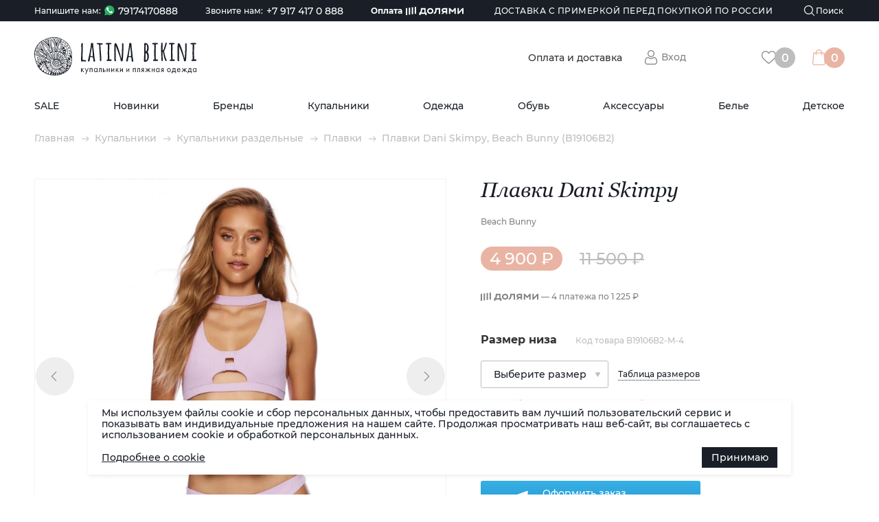

--- FILE ---
content_type: text/html; charset=utf-8
request_url: https://latinabikini.ru/kupalniki/kupalniki-razdelnye/plavki/26957/plavki-dani-skimpy-1
body_size: 74344
content:
<!doctype html>
<html data-n-head-ssr>
  <head >
    <meta data-n-head="ssr" charset="utf-8"><meta data-n-head="ssr" name="facebook-domain-verification" content="au2uyde7jdzmfqmplf95f3v5di5kej"><meta data-n-head="ssr" name="viewport" content="width=device-width,initial-scale=1.0,minimum-scale=1.0,maximum-scale=1.0,user-scalable=0"><meta data-n-head="ssr" data-hid="keywords" name="keywords" content="undefined"><meta data-n-head="ssr" property="og:image" content="https://latinabikini.ru/uploads/CACHE/images/nomenclature/2020/06/59b83c78-2eef-11ea-bb94-ac1f6b675770_6DByiaF/3ab4b87d689a49b1da6f886d7650ad20.webp"><meta data-n-head="ssr" property="og:title" content="Плавки Dani Skimpy, Beach Bunny (B19106B2)"><meta data-n-head="ssr" property="og:description" content="Плавки Dani Skimpy, Beach Bunny (B19106B2). Экспресс доставка с примеркой перед покупкой по всей России!"><meta data-n-head="ssr" data-hid="description" name="description" content="Плавки Dani Skimpy, Beach Bunny (B19106B2). Экспресс доставка с примеркой перед покупкой по всей России!"><title>Плавки Dani Skimpy, Beach Bunny (B19106B2)</title><link data-n-head="ssr" rel="icon" type="image/svg+xml" href="/favicon.svg"><link data-n-head="ssr" href="https://mc.yandex.ru/metrika/tag.js" rel="preload" as="script"><link data-n-head="ssr" rel="canonical" href="https://latinabikini.ru/kupalniki/kupalniki-razdelnye/plavki/26957/plavki-dani-skimpy-1"><script data-n-head="ssr" src="https://cdn.jsdelivr.net/gh/cdek-it/widget@latest/dist/cdek-widget.umd.js"></script><link rel="preload" href="/_nuxt/2934758.js" as="script"><link rel="preload" href="/_nuxt/ecebf72.js" as="script"><link rel="preload" href="/_nuxt/e7f1f5f.js" as="script"><link rel="preload" href="/_nuxt/css/659d6d6.css" as="style"><link rel="preload" href="/_nuxt/edc1d28.js" as="script"><link rel="preload" href="/_nuxt/dd0b761.js" as="script"><link rel="preload" href="/_nuxt/css/6f0d9fd.css" as="style"><link rel="preload" href="/_nuxt/552f4d7.js" as="script"><link rel="stylesheet" href="/_nuxt/css/659d6d6.css"><link rel="stylesheet" href="/_nuxt/css/6f0d9fd.css">
  </head>
  <body >
    <div data-server-rendered="true" id="__nuxt"><!----><div id="__layout"><div id="latina-app"><section><!----> <!----> <div style="min-height:35vh;"><section><div class="card"><div class="container"><div class="card__row" style="display:;"><div class="card__col-1" data-v-99131400><div class="card__images-container" data-v-99131400><div id="card-slider" data-v-99131400><img src="/uploads/CACHE/images/nomenclature/2020/06/59b83c78-2eef-11ea-bb94-ac1f6b675770_6DByiaF/3ab4b87d689a49b1da6f886d7650ad20.webp" alt class="card__img normal" data-v-99131400><!----><!----> <img src="/uploads/CACHE/images/nomenclature/2020/06/59b83c78-2eef-11ea-bb94-ac1f6b675770_6DByiaF/3ab4b87d689a49b1da6f886d7650ad20.webp" alt class="card__img zoom" data-v-99131400><!----><!----></div> <div class="images__prev" data-v-99131400></div> <div class="images__next" data-v-99131400></div></div> <div class="card__images" data-v-99131400><div id="scrool-image-container" class="card__images-container__small" data-v-99131400><div class="card__images-item__small is-active" data-v-99131400><img src="/uploads/CACHE/images/nomenclature/2020/06/59b83c78-2eef-11ea-bb94-ac1f6b675770_6DByiaF/3ab4b87d689a49b1da6f886d7650ad20.webp" alt class="card__img small" data-v-99131400></div><div class="card__images-item__small" data-v-99131400><img src="/uploads/CACHE/images/nomenclature/2020/06/59b83c79-2eef-11ea-bb94-ac1f6b675770_EGR7hh1/110ff28712c5c248a684c6857538200c.webp" alt class="card__img small" data-v-99131400></div><div class="card__images-item__small" data-v-99131400><img src="/uploads/CACHE/images/nomenclature/2020/06/59b83c7a-2eef-11ea-bb94-ac1f6b675770_i9gBGsP/7a8bb17041bac4d4b6f30bdda9b437e1.webp" alt class="card__img small" data-v-99131400></div></div></div> <div class="card__tabs-description" data-v-f05d32ce data-v-99131400><div class="card__tab-captions" data-v-f05d32ce><div class="card__tab-caption is_active" data-v-f05d32ce>Информация о товаре</div> <div class="card__tab-caption" data-v-f05d32ce>Оплата и доставка</div> <div class="card__tab-caption" data-v-f05d32ce>Уход</div></div> <div class="card__tabs" data-v-f05d32ce><div class="card__tab is_active" data-v-f05d32ce><div class="card__tab-text" data-v-f05d32ce>Плавки классика из ребристой ткани</div> <div class="card__params" data-v-f05d32ce><div class="card__param" style="display:none;" data-v-f05d32ce><div class="card__param-name" data-v-f05d32ce>Лиф</div> <div class="card__param-value" data-v-f05d32ce></div></div> <div class="card__param" style="display:;" data-v-f05d32ce><div class="card__param-name" data-v-f05d32ce>Плавки</div> <div class="card__param-value" data-v-f05d32ce><div class="card__param-value" style="margin-bottom: 5px;" data-v-f05d32ce>Классика</div></div></div> <div class="card__param" data-v-f05d32ce><div class="card__param-name" data-v-f05d32ce>Коллекция</div> <div class="card__param-value" data-v-f05d32ce>2019</div></div> <div class="card__param" style="display:;" data-v-f05d32ce><div class="card__param-name" data-v-f05d32ce>Дизайн</div> <div class="card__param-value" data-v-f05d32ce><div class="card__param-value" style="margin-bottom: 5px;" data-v-f05d32ce>В рубчик</div></div></div> <div class="card__param" data-v-f05d32ce><div class="card__param-name" data-v-f05d32ce>Артикул</div> <div class="card__param-value" data-v-f05d32ce>B19106B2</div></div> <div class="card__param" data-v-f05d32ce><div class="card__param-name" data-v-f05d32ce>Страна</div> <div class="card__param-value" data-v-f05d32ce>США</div></div> <div class="card__param" data-v-f05d32ce><div class="card__param-name" data-v-f05d32ce>Состав</div> <div class="card__param-value" data-v-f05d32ce>90% полиамид, 10% спандекс</div></div></div></div> <div class="card__tab" data-v-f05d32ce><div class="card__tab-text" data-v-f05d32ce><p data-v-f05d32ce>Уважаемые покупатели, наш интернет-магазин временно не принимает оплату на сайте!</p> <p data-v-f05d32ce>При оформления заказа:</p> <br data-v-f05d32ce> <p data-v-f05d32ce>
          1. При выборе способа доставки «Курьерская доставка без примерки»- с вами свяжется менеджер и выставит счет на оплату заказа.
          При сумме заказа более 9000 руб – стоимость доставки будет БЕСПЛАТНОЙ.
          При сумме заказа менее 9000 руб- стоимость доставки рассчитывается менеджером в зависимости от адреса доставки.
        </p> <br data-v-f05d32ce> <p data-v-f05d32ce>
          2. При выборе способа доставки «Примерка»- с вами свяжется менеджер, рассчитает стоимость доставки с примеркой.
          На примерку можно выбрать не более 5 позиций.
        </p> <p data-v-f05d32ce>
          Стоимость доставки оплачивается перед отправкой товара, а за товар курьеру после примерки наличными или банковской картой. Действует частичный выкуп.
        </p></div></div> <div class="card__tab" data-v-f05d32ce><div class="card__tab-text" data-v-f05d32ce>Пожалуйста, обратите внимание на ярлык по индивидуальному уходу на Вашем изделии и рекомендациям ниже:
Ручная стирка в холодной воде.
При крайней необходимости используйте мягкое моющее средство для деликатных тканей без отбеливателей.
Не сушить в стиральной машине. Сушить вдали от отопительных приборов в разложенном виде.
Не гладить. 
Промыть под проточной водой сразу после использования.
Некоторые цвета, особенно яркие неоновые, могут выцветать на солнце или в хлорированной воде- поэтому требуют максимального ухода.
Изделия с металлической фурнитурой после использования необходимо тщательно прополоскать в проточной воде и просушить в разложенном виде. 
Избегайте контакта с лосьонами для загара, продуктами для загара, маслами, шероховатыми поверхностями, бассейнами и спа, обработанными агрессивными химикатами.
</div></div></div></div></div> <div class="card__col-2"><h1 class="card__title">Плавки Dani Skimpy</h1> <div class="card__subtitle"><a href="/brands/beach-bunny">Beach Bunny</a></div> <div class="card__price-box"><div class="card__price-new">4 900 ₽</div> <div class="card__price-old">11 500 ₽</div></div> <!----> <div class="card__dolyame-wrapper"><div class="card__dolyame">— 4 платежа по <span>1 225 ₽</span></div></div> <form class="card__form"><!----> <!----> <!----> <!----> <!----> <div><div class="card__part-header"><span class="card__part-caption">Размер низа</span> <span class="card__part-code">Код товара B19106B2-M-4</span></div> <div class="card__select-box"><select class="card__select"><option value="Выберите размер" disabled="disabled" selected="selected">Выберите размер</option> <option value="[object Object]">42 RU  |   S INT</option></select> <div class="card__select-link">Таблица размеров</div></div> <div class="card__form-info"><span>Для добавления в корзину выберите размер</span></div></div> <div class="card__form-footer"><div class="card__submit card__submit_disabled"><span class="card__favorite__add">Добавить в корзину</span></div> <!----> <a href="https://t.me/LatinaBikini_ru?text=null" target="_blank" class="card__telegram">
        Оформить заказ<br>с оператором в Telegram
      </a> <div class="card__favorite"><span class="card__favorite__add">Добавить в избранное</span> <!----></div></div> <div class="card__share"><div class="card__share-caption">Поделиться:</div> <div class="card__share-link"><img src="/_nuxt/img/share-vk.0ed52df.svg" alt></div></div> <div class="card__tabs-description" data-v-f05d32ce><div class="card__tab-captions" data-v-f05d32ce><div class="card__tab-caption is_active" data-v-f05d32ce>Информация о товаре</div> <div class="card__tab-caption" data-v-f05d32ce>Оплата и доставка</div> <div class="card__tab-caption" data-v-f05d32ce>Уход</div></div> <div class="card__tabs" data-v-f05d32ce><div class="card__tab is_active" data-v-f05d32ce><div class="card__tab-text" data-v-f05d32ce>Плавки классика из ребристой ткани</div> <div class="card__params" data-v-f05d32ce><div class="card__param" style="display:none;" data-v-f05d32ce><div class="card__param-name" data-v-f05d32ce>Лиф</div> <div class="card__param-value" data-v-f05d32ce></div></div> <div class="card__param" style="display:;" data-v-f05d32ce><div class="card__param-name" data-v-f05d32ce>Плавки</div> <div class="card__param-value" data-v-f05d32ce><div class="card__param-value" style="margin-bottom: 5px;" data-v-f05d32ce>Классика</div></div></div> <div class="card__param" data-v-f05d32ce><div class="card__param-name" data-v-f05d32ce>Коллекция</div> <div class="card__param-value" data-v-f05d32ce>2019</div></div> <div class="card__param" style="display:;" data-v-f05d32ce><div class="card__param-name" data-v-f05d32ce>Дизайн</div> <div class="card__param-value" data-v-f05d32ce><div class="card__param-value" style="margin-bottom: 5px;" data-v-f05d32ce>В рубчик</div></div></div> <div class="card__param" data-v-f05d32ce><div class="card__param-name" data-v-f05d32ce>Артикул</div> <div class="card__param-value" data-v-f05d32ce>B19106B2</div></div> <div class="card__param" data-v-f05d32ce><div class="card__param-name" data-v-f05d32ce>Страна</div> <div class="card__param-value" data-v-f05d32ce>США</div></div> <div class="card__param" data-v-f05d32ce><div class="card__param-name" data-v-f05d32ce>Состав</div> <div class="card__param-value" data-v-f05d32ce>90% полиамид, 10% спандекс</div></div></div></div> <div class="card__tab" data-v-f05d32ce><div class="card__tab-text" data-v-f05d32ce><p data-v-f05d32ce>Уважаемые покупатели, наш интернет-магазин временно не принимает оплату на сайте!</p> <p data-v-f05d32ce>При оформления заказа:</p> <br data-v-f05d32ce> <p data-v-f05d32ce>
          1. При выборе способа доставки «Курьерская доставка без примерки»- с вами свяжется менеджер и выставит счет на оплату заказа.
          При сумме заказа более 9000 руб – стоимость доставки будет БЕСПЛАТНОЙ.
          При сумме заказа менее 9000 руб- стоимость доставки рассчитывается менеджером в зависимости от адреса доставки.
        </p> <br data-v-f05d32ce> <p data-v-f05d32ce>
          2. При выборе способа доставки «Примерка»- с вами свяжется менеджер, рассчитает стоимость доставки с примеркой.
          На примерку можно выбрать не более 5 позиций.
        </p> <p data-v-f05d32ce>
          Стоимость доставки оплачивается перед отправкой товара, а за товар курьеру после примерки наличными или банковской картой. Действует частичный выкуп.
        </p></div></div> <div class="card__tab" data-v-f05d32ce><div class="card__tab-text" data-v-f05d32ce>Пожалуйста, обратите внимание на ярлык по индивидуальному уходу на Вашем изделии и рекомендациям ниже:
Ручная стирка в холодной воде.
При крайней необходимости используйте мягкое моющее средство для деликатных тканей без отбеливателей.
Не сушить в стиральной машине. Сушить вдали от отопительных приборов в разложенном виде.
Не гладить. 
Промыть под проточной водой сразу после использования.
Некоторые цвета, особенно яркие неоновые, могут выцветать на солнце или в хлорированной воде- поэтому требуют максимального ухода.
Изделия с металлической фурнитурой после использования необходимо тщательно прополоскать в проточной воде и просушить в разложенном виде. 
Избегайте контакта с лосьонами для загара, продуктами для загара, маслами, шероховатыми поверхностями, бассейнами и спа, обработанными агрессивными химикатами.
</div></div></div></div> <div class="card__delivery"><!----></div> <div class="card__links"><a href="/kupalniki" aria-current="page" class="card__link">Все товары категории: Купальники</a><a href="/kupalniki/kupalniki-razdelnye/" aria-current="page" class="card__link">Все товары категории: Купальники раздельные</a><a href="/kupalniki/kupalniki-razdelnye/plavki/" aria-current="page" class="card__link">Все товары категории: Плавки</a> <a href="/kupalniki?brand=Beach%20Bunny" class="card__link">Все товары бренда Beach Bunny</a></div> <div class="adv2"><div class="adv2__item"><img src="/_nuxt/img/adv2-01.1e1385f.png" alt class="adv2__img"> <div class="adv2__text">Только подлинные товары</div></div> <div class="adv2__item"><img src="/_nuxt/img/adv2-02.ab1eb87.png" alt class="adv2__img"> <div class="adv2__text">Быстрая доставка по всему миру</div></div> <div class="adv2__item"><img src="/_nuxt/img/adv2-03.31b3169.png" alt class="adv2__img"> <div class="adv2__text">Бесплатная доставка по всей России</div></div> <div class="adv2__item"><img src="/_nuxt/img/adv2-04.694d644.png" alt class="adv2__img"> <div class="adv2__text">Возможность примерки перед покупкой</div></div> <div class="adv2__item"><img src="/_nuxt/img/adv2-05.65596f4.png" alt class="adv2__img"> <div class="adv2__text">Программа лояльности</div></div></div></form> <div class="popup" style="display:none;"><div class="popup__body"><div class="popup__content popup__content--sizechart"><div class="popup__close"></div> <div class="popup__sizechart-img"><img src="/uploads/shop/sizechart/2021/02/image_2021-02-12_15-53-33.png" alt="Таблица размерной сетки"></div></div></div></div></div></div></div></div> <!----> <!----> <!----></section></div> <footer class="footer"><div class="container"><div class="footer__top"><a href="/" aria-current="page"><img src="/uploads/latina_logo.svg" alt="" class="footer__logo"></a> <div class="footer__site-caption">LATINABIKINI.RU интернет-магазин</div></div> <div class="footer__row"><div class="footer__col footer__col_main"><div class="footer__caption">Главная</div> <ul class="footer__items"><li class="footer__item"><a href="/news/" class="footer__link">Новости</a></li> <li class="footer__item"><a href="/blog/" class="footer__link">Статьи</a></li> <li class="footer__item"><a href="#" class="footer__link">Доставка (по РФ и СНГ)</a></li></ul></div> <div class="footer__col footer__col_about"><div class="footer__caption">О компании</div> <ul class="footer__items"><li class="footer__item"><a href="/requisites" class="footer__link">Реквизиты</a></li> <li class="footer__item"><a href="/contacts" class="footer__link">Контакты</a></li> <li class="footer__item"><a href="/publick-offer" class="footer__link">Публичная оферта</a></li> <li class="footer__item"><a href="/return-goods" class="footer__link">Возврат товара</a></li></ul></div> <div class="footer__col footer__col_catalog"><div class="footer__caption">Каталог</div> <div class="footer__two-columns"><ul class="footer__items"><li class="footer__item"><a href="/sale" class="footer__link">SALE</a></li> <li class="footer__item"><a href="/new" class="footer__link">Новинки</a></li> <li class="footer__item"><a href="/brands" class="footer__link">Бренды</a></li> <li class="footer__item"><a href="/kupalniki" aria-current="page" class="footer__link">Купальники</a></li> <li class="footer__item"><a href="/odezhda" class="footer__link">Одежда</a></li> <li class="footer__item"><a href="/obuv" class="footer__link">Обувь</a></li> <li class="footer__item"><a href="/aksessuary" class="footer__link">Аксессуары</a></li> <li class="footer__item"><a href="/bele" class="footer__link">Белье</a></li> <li class="footer__item"><a href="/detskoe" class="footer__link">Детское</a></li></ul></div> <div class="footer__developer-info"><a href="/privacy-policy" class="footer__link">Политика конфиденциальности</a></div></div> <div class="footer__col footer__col_social"><div class="footer__soc-items"><a href="https://vk.com/latinabikini" target="_blank" class="footer__soc-item footer__soc-item--vk">Наша группа</a> <!----> <a href="https://t.me/latinabikini" target="_blank" class="footer__soc-item footer__soc-item--telegram">Канал в Telegram</a> <a href="https://whats.app/79174170888" target="_blank" class="footer__soc-item footer__soc-item--whatsapp">Группа в Whatsapp</a></div></div></div></div></footer></section> <div class="cookie" style="display:none;"><div class="cookie__container"><div class="cookie__text">
        Мы используем файлы cookie и сбор персональных данных, чтобы предоставить вам лучший пользовательский сервис и показывать вам индивидуальные предложения на нашем сайте. Продолжая просматривать наш веб-сайт, вы соглашаетесь c использованием cookie и обработкой персональных данных.
      </div> <div class="cookie__button-container"><a href="/cookie" class="cookie__more">
          Подробнее о cookie
        </a> <div class="cookie__button">
          Принимаю
        </div></div></div></div> <div style="display:;"><div class="arrow_top__container"><div class="arrow_top__arrow"></div></div> <div class="telegram-widget"><a href="https://t.me/LatinaBikini_ru" data-tooltip="Написать в Telegram" target="_blank" class="telegram-widget__icon"></a> <div class="telegram-widget__dropdown"><a href="https://t.me/LatinaBikini_ru" target="_blank" class="telegram-widget__button telegram-widget__button_blue telegram-widget__button_telegram"><span>Написать оператору<br><small>в приложении Telegram</small></span></a> <a href="https://t.me/LatinaBikini_ru?text=null" target="_blank" class="telegram-widget__button telegram-widget__button_white js-share-product-to-operator"><span>Отправить оператору<br><small>ссылку на этот товар</small></span></a></div></div></div> <!----> <!----> <!----></div></div></div><script>window.__NUXT__=(function(a,b,c,d,e,f,g,h,i,j,k,l,m,n,o,p,q,r,s,t,u,v,w,x,y,z,A,B,C,D,E,F,G,H,I,J,K,L,M,N,O,P,Q,R,S,T,U,V,W,X,Y,Z,_,$,aa,ab,ac,ad,ae,af,ag,ah,ai,aj,ak,al,am,an,ao,ap,aq,ar,as,at,au,av,aw,ax,ay,az,aA,aB,aC,aD,aE,aF,aG,aH,aI,aJ,aK,aL,aM,aN,aO,aP,aQ,aR,aS,aT,aU,aV,aW,aX,aY,aZ,a_,a$,ba,bb,bc,bd,be,bf,bg,bh,bi,bj,bk,bl,bm,bn,bo,bp,bq,br,bs,bt,bu,bv,bw,bx,by,bz,bA,bB,bC,bD,bE,bF,bG,bH,bI,bJ,bK,bL,bM,bN,bO,bP,bQ,bR,bS,bT,bU,bV,bW,bX,bY,bZ,b_,b$,ca,cb,cc,cd,ce,cf,cg,ch,ci,cj,ck,cl,cm,cn,co,cp,cq,cr,cs,ct,cu,cv,cw,cx,cy,cz,cA,cB,cC,cD,cE,cF,cG,cH,cI,cJ,cK,cL,cM,cN,cO,cP,cQ,cR,cS,cT,cU,cV,cW,cX,cY,cZ,c_,c$,da,db,dc,dd,de,df,dg,dh,di,dj,dk,dl,dm,dn,do0,dp,dq,dr,ds,dt,du,dv,dw,dx,dy,dz,dA,dB,dC,dD,dE,dF,dG,dH,dI,dJ,dK,dL,dM,dN,dO,dP,dQ,dR,dS,dT,dU,dV,dW,dX,dY,dZ,d_,d$,ea,eb,ec,ed,ee,ef,eg,eh,ei,ej,ek,el,em,en,eo,ep,eq,er,es,et,eu,ev,ew,ex,ey,ez,eA,eB,eC,eD,eE,eF,eG,eH,eI,eJ,eK,eL,eM,eN,eO,eP,eQ,eR,eS,eT,eU,eV,eW,eX,eY,eZ,e_,e$,fa,fb,fc,fd,fe,ff,fg,fh,fi,fj,fk,fl,fm,fn,fo,fp,fq,fr,fs,ft,fu,fv,fw,fx,fy,fz,fA,fB,fC,fD,fE,fF,fG,fH,fI,fJ,fK,fL,fM,fN,fO,fP,fQ,fR,fS,fT,fU,fV,fW,fX,fY,fZ,f_,f$,ga,gb,gc,gd,ge,gf,gg,gh,gi,gj,gk,gl,gm,gn,go,gp,gq,gr,gs,gt,gu,gv,gw,gx,gy,gz,gA,gB,gC,gD,gE,gF,gG,gH,gI,gJ,gK,gL,gM,gN,gO,gP,gQ,gR,gS,gT,gU,gV,gW,gX,gY,gZ,g_,g$,ha,hb,hc,hd,he,hf,hg,hh,hi,hj,hk,hl,hm,hn,ho,hp,hq,hr,hs,ht,hu,hv,hw,hx,hy,hz,hA,hB,hC,hD,hE,hF,hG,hH,hI,hJ,hK,hL,hM,hN,hO,hP,hQ,hR,hS,hT,hU,hV){hv.pk=57;hv.name=ah;hv.slug="maaji";hv.image="\u002Fuploads\u002Fbrands\u002F2019\u002F12\u002FGroup_25.2.png";hv.image_detail="\u002Fuploads\u002Fbrands\u002Fdetail\u002F2020\u002F11\u002F87695ef577a66d70acc690cb28c4837f.jpg";hv.description="\u003Ch1\u003EMaaji &ndash; колумбийский бренд яркого пляжного стиля\u003C\u002Fh1\u003E\r\n\r\n\u003Ch2\u003EИстория и философия\u003C\u002Fh2\u003E\r\n\r\n\u003Cp\u003EMaaji &mdash; колумбийский бренд, завоевавший популярность во всём мире благодаря смелой цветовой палитре, фантазийному дизайну и особой энергетике. Каждая модель создаётся с вдохновением и любовью, превращаясь в настоящее произведение искусства.\u003C\u002Fp\u003E\r\n\r\n\u003Cp\u003EКоллекции Maaji заряжают позитивом, создают атмосферу праздника и помогают почувствовать себя яркой и уверенной как на пляже, так и в повседневной жизни.\u003C\u002Fp\u003E\r\n\r\n\u003Ch2\u003EОсобенности Maaji\u003C\u002Fh2\u003E\r\n\r\n\u003Cp\u003EЗнаковая черта бренда &mdash; невероятные принты и многослойные декоративные элементы, которые делают каждую вещь уникальной.\u003C\u002Fp\u003E\r\n\r\n\u003Ch3\u003EКлючевые преимущества Maaji:\u003C\u002Fh3\u003E\r\n\r\n\u003Cul\u003E\r\n\t\u003Cli\u003E\r\n\t\u003Cp\u003Eавторская проработка дизайна каждой модели;\u003C\u002Fp\u003E\r\n\t\u003C\u002Fli\u003E\r\n\t\u003Cli\u003E\r\n\t\u003Cp\u003Eткани премиум-качества, приятные к телу и стойкие к износу;\u003C\u002Fp\u003E\r\n\t\u003C\u002Fli\u003E\r\n\t\u003Cli\u003E\r\n\t\u003Cp\u003Eрегулярное обновление коллекций с учётом последних модных трендов.\u003C\u002Fp\u003E\r\n\t\u003C\u002Fli\u003E\r\n\u003C\u002Ful\u003E\r\n\r\n\u003Ch2\u003EКупите Maaji в Latinabikini\u003C\u002Fh2\u003E\r\n\r\n\u003Cp\u003EСегодня продукция Maaji доступна и российским покупателям. В нашем интернет-магазине вы можете найти купальники, бикини, платья и аксессуары бренда с:\u003C\u002Fp\u003E\r\n\r\n\u003Cul\u003E\r\n\t\u003Cli\u003E\r\n\t\u003Cp\u003Eдоставкой по всей России;\u003C\u002Fp\u003E\r\n\t\u003C\u002Fli\u003E\r\n\t\u003Cli\u003E\r\n\t\u003Cp\u003Eуслугой примерки перед покупкой, чтобы убедиться в правильности выбора размера и фасона.\u003C\u002Fp\u003E\r\n\t\u003C\u002Fli\u003E\r\n\u003C\u002Ful\u003E\r\n\r\n\u003Ch2\u003EПочему выбирают Maaji\u003C\u002Fh2\u003E\r\n\r\n\u003Cp\u003EMaaji особенно ценят женщины, которые любят путешествовать и проводить время на солнце. Эти изделия добавляют в гардероб яркости, лёгкости и экзотических ноток латиноамериканского стиля. С Maaji каждая поездка превращается в маленький праздник, а каждая вещь &mdash; в источник хорошего настроения и уверенности.\u003C\u002Fp\u003E";hv.categories=[{name:A,path:B,image:I},{name:y,path:F,image:Q},{name:l,path:n,image:o},{name:bR,path:cG,image:a},{name:j,path:k,image:m}];hv.meta_title="Купальники Maaji - купить в интернет-магазине с доставкой по России";hv.meta_keywords="Maaji купить, \r\nкупальники Maaji купить, \r\nMaaji купальники интернет,\r\nMaaji купальники интернет магазин,\r\nмайи купальники купить, \r\nкупальники майя интернет, \r\nкупальники майя интернет магазин.";hv.meta_description="Купить оригинальные купальники Maaji, а также одежду, белье и аксессуары от известного мирового бренда⭐️Мы сотрудничаем напрямую с производителем. Экспресс доставка с примеркой перед покупкой по всей России 📞+7(917)417-08-88";hx.pk=bf;hx.name="Luli Fama";hx.slug="luli-fama";hx.image="\u002Fuploads\u002Fbrands\u002F2019\u002F12\u002FGroup_31.2.png";hx.image_detail="\u002Fuploads\u002Fbrands\u002Fdetail\u002F2020\u002F11\u002FLuli_6.jpeg";hx.description="\u003Ch1\u003ELuli Fama &mdash; яркие купальники и пляжная одежда из Латинской Америки\u003C\u002Fh1\u003E\r\n\r\n\u003Ch2\u003EИстория бренда\u003C\u002Fh2\u003E\r\n\r\n\u003Cp\u003ELuli Fama &mdash; латиноамериканский бренд, основанный в 2003 году Лурдес &laquo;Лули&raquo; Ханимиан и её дядей Аугусто, известным дизайнером купальников. Первые коллекции сразу же получили признание в США благодаря смелым цветовым решениям и необычным принтам, а вскоре бренд стал известен и во всём мире.\u003C\u002Fp\u003E\r\n\r\n\u003Ch2\u003EДизайн и философия\u003C\u002Fh2\u003E\r\n\r\n\u003Cp\u003EФилософия Luli Fama &mdash; дарить каждой женщине возможность раскрыть свою привлекательность и почувствовать себя звездой. Коллекции бренда вдохновлены природой Южной Америки и сочетают в себе яркие расцветки, смелые фасоны и выразительные детали.\u003C\u002Fp\u003E\r\n\r\n\u003Ch2\u003EАссортимент и стиль\u003C\u002Fh2\u003E\r\n\r\n\u003Cp\u003EВ линейках бренда представлены купальники с эффектными принтами, дизайнерские накидки, необычные комбинезоны и летние платья для пляжных вечеринок и отдыха у бассейна. Благодаря сотрудничеству с художниками и иллюстраторами коллекции Luli Fama отличаются оригинальностью и неповторимостью.\u003C\u002Fp\u003E\r\n\r\n\u003Ch3\u003EПочему выбирают Luli Fama\u003C\u002Fh3\u003E\r\n\r\n\u003Col\u003E\r\n\t\u003Cli\u003E\r\n\t\u003Cp\u003Eсмелые фасоны и эффектные принты, разработанные с художниками и иллюстраторами;\u003C\u002Fp\u003E\r\n\t\u003C\u002Fli\u003E\r\n\t\u003Cli\u003E\r\n\t\u003Cp\u003Eматериалы премиум-класса и безупречная посадка;\u003C\u002Fp\u003E\r\n\t\u003C\u002Fli\u003E\r\n\t\u003Cli\u003E\r\n\t\u003Cp\u003Eширокий ассортимент: купальники, платья, комбинезоны, накидки;\u003C\u002Fp\u003E\r\n\t\u003C\u002Fli\u003E\r\n\t\u003Cli\u003E\r\n\t\u003Cp\u003Eвдохновение природой Южной Америки;\u003C\u002Fp\u003E\r\n\t\u003C\u002Fli\u003E\r\n\t\u003Cli\u003E\r\n\t\u003Cp\u003Eпризнание мировых звёзд: Бар Рафаэли, Дженнифер Хадсон и других;\u003C\u002Fp\u003E\r\n\t\u003C\u002Fli\u003E\r\n\t\u003Cli\u003E\r\n\t\u003Cp\u003Eдоставка по всей России и услуга примерки в магазине Latinabikini.\u003C\u002Fp\u003E\r\n\t\u003C\u002Fli\u003E\r\n\u003C\u002Fol\u003E\r\n\r\n\u003Ch2\u003EКупите Luli Fama в&nbsp;Latinabikini\u003C\u002Fh2\u003E\r\n\r\n\u003Cp\u003EВ интернет-магазине Latinabikini представлен широкий ассортимент оригинальной продукции Luli Fama. Мы гарантируем подлинность товаров, качественный сервис и удобные условия покупки с доставкой по всей России и возможностью примерки перед оплатой.\u003C\u002Fp\u003E\r\n\r\n\u003Cp\u003ELuli Fama &mdash; это яркость, смелость и женственность. Купальники и одежда этого бренда помогают создавать стильные пляжные образы и дарят каждой женщине уверенность в собственной красоте.\u003C\u002Fp\u003E";hx.categories=[{name:A,path:B,image:I},{name:l,path:n,image:o},{name:j,path:k,image:m}];hx.meta_title="Luli Fama - купить в интернет-магазине с доставкой по России";hx.meta_keywords="luli fama купальники купить, luli fama купальники купить интернет магазин, лули фама купальники купить";hx.meta_description="Купить оригинальные купальники и одежду от известного мирового бренда Luli Fama. ⭐️Мы сотрудничаем напрямую с производителем. Экспресс доставка с примеркой перед покупкой по всей России 📞+7(917)417-08-88";hy.pk=aS;hy.name=aW;hy.slug="dkny";hy.image="\u002Fuploads\u002Fbrands\u002F2020\u002F06\u002FGroup_27.2-1.png";hy.image_detail="\u002Fuploads\u002Fbrands\u002Fdetail\u002F2020\u002F11\u002FDKNY_SS20_INTIMATES_LOOK_01A_FOG2006300.jpg";hy.description="\u003Ch1\u003EDKNY &ndash; стиль и комфорт от культового американского бренда\u003C\u002Fh1\u003E\r\n\r\n\u003Ch2\u003EИстория и философия\u003C\u002Fh2\u003E\r\n\r\n\u003Cp\u003EDKNY (Donna Karan New York) &mdash; американский бренд, основанный Донной Каран в 1989 году. С самого начала марка олицетворяет дух большого города: стиль, функциональность и комфорт для динамичных жителей мегаполисов.\u003C\u002Fp\u003E\r\n\r\n\u003Cp\u003EБренд создает женскую одежду и нижнее бельё, в которых гармонично сочетаются элегантность и удобство. Каждая коллекция DKNY отвечает потребностям современных женщин, стремящихся выглядеть уверенно и чувствовать себя комфортно каждый день.\u003C\u002Fp\u003E\r\n\r\n\u003Ch2\u003EАссортимент DKNY\u003C\u002Fh2\u003E\r\n\r\n\u003Cp\u003EВ нашем интернет-магазине представлен широкий выбор оригинальной продукции DKNY:\u003C\u002Fp\u003E\r\n\r\n\u003Col\u003E\r\n\t\u003Cli\u003E\r\n\t\u003Cp\u003Eженское нижнее бельё, сочетающее высокое качество и современный дизайн;\u003C\u002Fp\u003E\r\n\t\u003C\u002Fli\u003E\r\n\t\u003Cli\u003E\r\n\t\u003Cp\u003Eодежда для повседневной жизни и особых случаев &mdash; платья, костюмы, стильные аксессуары;\u003C\u002Fp\u003E\r\n\t\u003C\u002Fli\u003E\r\n\t\u003Cli\u003E\r\n\t\u003Cp\u003Eколлекции, подходящие как для деловых встреч, так и для вечерних выходов.\u003C\u002Fp\u003E\r\n\t\u003C\u002Fli\u003E\r\n\u003C\u002Fol\u003E\r\n\r\n\u003Ch2\u003EКупите DKNY в Latinabikini\u003C\u002Fh2\u003E\r\n\r\n\u003Cp\u003EТеперь оригинальная продукция DKNY доступна и для российских покупательниц. В нашем интернет-магазине вы можете заказать нижнее бельё и одежду бренда с доставкой по всей России.\u003C\u002Fp\u003E\r\n\r\n\u003Cp\u003EДля вашего удобства доступна услуга примерки перед покупкой: вы оплачиваете только те модели, которые идеально подошли.\u003C\u002Fp\u003E\r\n\r\n\u003Ch2\u003EПочему выбирают DKNY\u003C\u002Fh2\u003E\r\n\r\n\u003Cp\u003EDKNY &mdash; это бренд, который сочетает комфорт и стиль, предлагая коллекции для любых случаев жизни. С вещами от DKNY вы всегда будете в тренде, подчеркнёте свою индивидуальность и создадите образ уверенной и современной женщины.\u003C\u002Fp\u003E";hy.categories=[{name:y,path:F,image:Q},{name:j,path:k,image:m}];hy.meta_title="DKNY - купить белье и одежду в интернет-магазине с доставкой по России";hy.meta_keywords="DKNY купить, \r\nбелье DKNY купить, \r\nDKNY белье интернет,\r\nDKNY нижнее белье интернет магазин,\r\nDKNY трусы купить\r\nDKNY лифчик купить \r\nDKNY бюстгалтер купить";hy.meta_description="Купить оригинальное белье и одежду от известного мирового бренда DKNY (Дики энд вай). ⭐️Мы сотрудничаем напрямую с производителем. Экспресс доставка с примеркой перед покупкой по всей России 📞+7(917)417-08-88";hB.pk=ay;hB.name=bH;hB.slug="nuria-ferrer";hB.image="\u002Fuploads\u002Fbrands\u002F2019\u002F12\u002FGroup_32.1-2.png";hB.image_detail="\u002Fuploads\u002Fbrands\u002Fdetail\u002F2020\u002F11\u002FNF_5.jpg";hB.description="\u003Ch1\u003EN&uacute;ria Ferrer &mdash; испанская элегантность и качество\u003C\u002Fh1\u003E\r\n\r\n\u003Ch2\u003EИстория бренда\u003C\u002Fh2\u003E\r\n\r\n\u003Cp\u003EN&uacute;ria Ferrer &mdash; испанский бренд, основанный в Барселоне в 1998 году. Его философия основана на создании утончённой и современной верхней одежды, которая объединяет комфорт, практичность и классический стиль.\u003C\u002Fp\u003E\r\n\r\n\u003Ch2\u003EАссортимент и стиль\u003C\u002Fh2\u003E\r\n\r\n\u003Cp\u003EБренд стал известен благодаря гармоничному сочетанию природных материалов, оригинальных фасонов и высокого уровня исполнения. Коллекции рассчитаны на активных женщин, ценящих классические силуэты с элементами новаторства. Особой популярностью пользуются модели из кашемира, шерсти мериноса и хлопка, выполненные в нежных и пастельных тонах.\u003C\u002Fp\u003E\r\n\r\n\u003Ch2\u003EКачество и характеристики\u003C\u002Fh2\u003E\r\n\r\n\u003Cp\u003EКаждое изделие отличается вниманием к деталям: обработка швов, аккуратные застёжки и специальные подкладки обеспечивают сохранение формы и тепла даже в холодную погоду. Верхняя одежда N&uacute;ria Ferrer сочетает лёгкий вес, удобство и высокую степень защиты от непогоды.\u003C\u002Fp\u003E\r\n\r\n\u003Ch3\u003EПочему выбирают N&uacute;ria Ferrer\u003C\u002Fh3\u003E\r\n\r\n\u003Col\u003E\r\n\t\u003Cli\u003E\r\n\t\u003Cp\u003Eиспользование премиальных материалов: кашемир, шерсть мериноса, хлопок;\u003C\u002Fp\u003E\r\n\t\u003C\u002Fli\u003E\r\n\t\u003Cli\u003E\r\n\t\u003Cp\u003Eэлегантные классические силуэты с элементами новаторства;\u003C\u002Fp\u003E\r\n\t\u003C\u002Fli\u003E\r\n\t\u003Cli\u003E\r\n\t\u003Cp\u003Eвнимание к мелочам и безупречное исполнение;\u003C\u002Fp\u003E\r\n\t\u003C\u002Fli\u003E\r\n\t\u003Cli\u003E\r\n\t\u003Cp\u003Eлёгкость, гибкость и долговечность изделий;\u003C\u002Fp\u003E\r\n\t\u003C\u002Fli\u003E\r\n\t\u003Cli\u003E\r\n\t\u003Cp\u003Eэтичное производство и признанное испанское качество.\u003C\u002Fp\u003E\r\n\t\u003C\u002Fli\u003E\r\n\u003C\u002Fol\u003E\r\n\r\n\u003Ch2\u003EКупите N&uacute;ria Ferrer в&nbsp;Latinabikini\u003C\u002Fh2\u003E\r\n\r\n\u003Cp\u003EВ нашем магазине вы можете купить изделия N&uacute;ria Ferrer с доставкой по всей России и возможностью примерки перед покупкой. Мы предлагаем только оригинальную продукцию, которая сочетает стиль, тепло и практичность.\u003C\u002Fp\u003E\r\n\r\n\u003Cp\u003EN&uacute;ria Ferrer &mdash; это синоним элегантности, надёжности и высокого испанского мастерства. Если вы ищете тёплую, стильную и долговечную верхнюю одежду, изделия N&uacute;ria Ferrer станут достойным выбором для вашего гардероба.\u003C\u002Fp\u003E";hB.categories=[{name:l,path:n,image:o},{name:j,path:k,image:m}];hB.meta_title="Nuria Ferrer - купить в интернет-магазине с доставкой по России";hB.meta_keywords="Nuria Ferrer купить, \r\nкупальники Nuria Ferrer купить, \r\nNuria Ferrer купальники интернет,\r\nNuria Ferrer купальники интернет магазин,\r\nнурия феррер купальники купить, \r\nкупальники нурия ферер интернет, \r\nкупальники нурия интернет магазин.";hB.meta_description="Купить оригинальные купальники и одужду от известного мирового бренда Nuria Ferrer ⭐️Мы сотрудничаем напрямую с производителем. Экспресс доставка с примеркой перед покупкой по всей России 📞+7(917)417-08-88";hC.pk=80;hC.name="Runwaydreamz";hC.slug="runwaydreamz";hC.image="\u002Fuploads\u002Fbrands\u002F2020\u002F06\u002Fimgonline-com-ua-Resize-Daiuf3ZMESX.jpg";hC.image_detail="\u002Fuploads\u002Fbrands\u002Fdetail\u002F2020\u002F11\u002FIMG_6465-1.jpg";hC.description="\u003Ch1\u003EБрендовая одежда&nbsp;Runwaydreamz\u003C\u002Fh1\u003E\r\n\r\n\u003Cp\u003EБренд RUNWAYDREAMZ заслуживает особого внимания со стороны модниц, которые предпочитают носить уникальные в своем роде вещи и выглядеть при этом сексуально. Изделия этой торговой марки отличаются оригинальными фасонами и яркими расцветками. Одежда из денима ручной работы много раз была опубликована на страницах модных изданий с мировым именем: ELLE Magazine, OK Magazine, InStyle Magazine и других. Купить RUNWAYDREAMZ изъявляют желание не только модницы США и Канады, но и ряда других стран: Франции, Италии, Германии, Норвегии, Японии. RWDZ выпускает шорты, джинсы и куртки из первоклассного денима. Чтобы обеспечить высочайшее качество пошива и полное соответствие дизайнерской задумке, изделия изготавливаются вручную. Главная цель бренда &ndash; создать идеальный лукбук для сводолюбивой яркой девушки, которая много времени проводит на пляже в компании друзей. Купить шорты RUNWAYDREAMZ стоит тем, кто хочет быть в центре внимания. Изделие, в которое органично вписались десятки металлических заклепок, пышная бахрома и шнурки неонового цвета, не останется незамеченным даже в кругу самых ярких личностей. Благодаря короткой длине и комфортной посадке образ получается дерзким и сексуальным. Обладательница такой экстравагантной вещи будет купаться во внимании противоположного пола и других модниц. В интернет-магазине LATINA BIKINI есть большой выбор продукции американского бренда. Ценители идей RUNWAYDREAMZ купить могут самые яркие и оригинальные шорты, джинсы и куртки из последних коллекций. В каталоге есть одно и двухцветные модели с замками и заклепками. Чтобы получить консультацию по поводу размера, свяжитесь с менеджером.\u003C\u002Fp\u003E\r\n\r\n\u003Ch2\u003EКупить Runwaydreamz в России\u003C\u002Fh2\u003E\r\n\r\n\u003Cp\u003EВ интернет-магазине LATINA BIKINI представлен большой выбор оригинальной продукции Runwaydreamz. В каталоге &mdash; самые яркие и актуальные модели: шорты, джинсы и куртки с заклёпками, замками и контрастными вставками. Доступны однотонные и двухцветные варианты, выполненные вручную из премиального денима.\u003C\u002Fp\u003E\r\n\r\n\u003Cp\u003EМы доставляем продукцию Runwaydreamz по всей России, включая Москву, Санкт-Петербург и регионы. Оплатить заказ можно после получения &mdash; вы оплачиваете только после примерки и убедившись в идеальной посадке изделия.\u003C\u002Fp\u003E";hC.categories=[{name:j,path:k,image:m}];hC.meta_title="Runwaydreamz - купить в интернет-магазине с доставкой по России";hC.meta_keywords="runwaydreamz интернет магазин, runwaydreamz шорты купить, runwaydreamz купить";hC.meta_description="Купить оригинальную женскую одежду от известного мирового бренда Runwaydreamz.⭐️Мы сотрудничаем напрямую с производителем. Экспресс доставка с примеркой перед покупкой по всей России 📞+7(917)417-08-88";hD.pk=81;hD.name="Cotazur";hD.slug="cotazur";hD.image="\u002Fuploads\u002Fbrands\u002F2020\u002F11\u002Fcotazur_color.jpg";hD.image_detail="\u002Fuploads\u002Fbrands\u002Fdetail\u002F2020\u002F11\u002Fcotazur_11.jpg";hD.description="\u003Ch1\u003EКупальники Cotazur\u003C\u002Fh1\u003E\r\n\r\n\u003Cp\u003EКонцепция бренда Cotazur основана на создании эксклюзивной пляжной одежды и купальников с яркими, запоминающимися деталями. Каждый образ Cotazur &mdash; это сочетание элегантности, сексуальности и утончённого итальянского вкуса.\u003C\u002Fp\u003E\r\n\r\n\u003Ch2\u003EКоллекции и стиль Cotazur\u003C\u002Fh2\u003E\r\n\r\n\u003Cp\u003EВ коллекциях представлены модные и соблазнительные бикини, монокини и цельные купальники с кокетливыми акцентами &mdash; нежным кружевом, рюшами, стразами, воздушными воланами, блестящими пайетками и изысканной вышивкой. Каждый элемент продуман до мелочей, чтобы подчеркнуть женственность и добавить яркости вашему пляжному образу.\u003C\u002Fp\u003E\r\n\r\n\u003Ch3\u003EОсобенности дизайна\u003C\u002Fh3\u003E\r\n\r\n\u003Cp\u003EДизайнеры Cotazur уделяют особое внимание выбору тканей, фактурам, расцветкам и декоративным элементам. Благодаря этому каждая модель выглядит уникально и стильно. Необычные формы, эффектный декор и продуманные силуэты делают купальники Cotazur идеальными для тех, кто любит быть в центре внимания.\u003C\u002Fp\u003E\r\n\r\n\u003Ch3\u003EПопулярность бренда в Европе\u003C\u002Fh3\u003E\r\n\r\n\u003Cp\u003EЗа свой утончённый стиль и смелые дизайнерские решения Cotazur стал любимым брендом европейских модниц. Флагманские бутики марки уже открыты на самых известных курортах континента &mdash; испанской Ибице и итальянском Бари, где бренд завоевал признание среди ценительниц моды и красоты.\u003C\u002Fp\u003E\r\n\r\n\u003Ch2\u003EКупить купальники Cotazur в России\u003C\u002Fh2\u003E\r\n\r\n\u003Cp\u003EТеперь оригинальные купальники Cotazur доступны и в России. В нашем магазине вы найдёте полный ассортимент коллекций &mdash; от классических моделей до эффектных новинок сезона. Мы предлагаем только оригинальные изделия напрямую от официальных поставщиков.\u003C\u002Fp\u003E\r\n\r\n\u003Ch3\u003EДоставка по всей России и оплата при получении\u003C\u002Fh3\u003E\r\n\r\n\u003Cp\u003EМы осуществляем быструю доставку по всей России: в Москву, Санкт-Петербург и другие города. Вы можете оплатить покупку после получения, убедившись в качестве и идеальной посадке выбранного купальника Cotazur.\u003C\u002Fp\u003E\r\n\r\n\u003Ch3\u003EИтальянская мода на вашем пляже\u003C\u002Fh3\u003E\r\n\r\n\u003Cp\u003EПодарите себе роскошь выглядеть безупречно и уверенно в купальнике Cotazur &mdash; бренде, который воплощает итальянскую страсть, изящество и стиль.\u003C\u002Fp\u003E";hD.categories=[{name:l,path:n,image:o},{name:j,path:k,image:m}];hD.meta_title="Cotazur - купить в интернет-магазине с доставкой по России";hD.meta_keywords="купальники Cotazur  купить, Cotazur  купальники интернет магазин, купальник Cotazur купить в москве, купить купальник Cotazur";hD.meta_description="Купить оригинальные купальники и одежду от известного мирового бренда Cotazur. ⭐️Мы сотрудничаем напрямую с производителем. Экспресс доставка с примеркой перед покупкой по всей России 📞+7(917)417-08-88";hF.pk=49;hF.name=dd;hF.slug="beach-bunny";hF.image="\u002Fuploads\u002Fbrands\u002F2019\u002F12\u002FGroup_28.png";hF.image_detail="\u002Fuploads\u002Fbrands\u002Fdetail\u002F2020\u002F11\u002Fkara_lilac.jpg";hF.description="\u003Ch1\u003EКупальники Beach Bunny &mdash; символ роскоши и уверенности\u003C\u002Fh1\u003E\r\n\r\n\u003Ch2\u003EИстория бренда\u003C\u002Fh2\u003E\r\n\r\n\u003Cp\u003EBeach Bunny уже более 20 лет задаёт тренды пляжной моды. В 2004 году Анджела Читтенден, молодая модель и дизайнер, основала бренд с целью создать купальники, которые будут сексуальными, стильными и в то же время удобными. Её коллекции сразу завоевали популярность у звёзд шоу-бизнеса и стали появляться на страницах модных журналов.\u003C\u002Fp\u003E\r\n\r\n\u003Ch2\u003EДизайн и материалы&nbsp;Beach Bunny\u003C\u002Fh2\u003E\r\n\r\n\u003Cp\u003EКупальники Beach Bunny сочетают в себе эстетику будуара и природные оттенки. В коллекциях встречаются как базовые модели в белом и чёрном цветах, так и изделия в оттенках древесной коры и драгоценных камней. Для пошива используется ткань из 89% полиамида и 11% спандекса, которая обеспечивает комфортную посадку и свободу движений. Дополняют образ позолоченные элементы, премиальная фурнитура и декоративные вставки из горного хрусталя.\u003C\u002Fp\u003E\r\n\r\n\u003Ch3\u003EЧем отличаются купальники Beach Bunny\u003C\u002Fh3\u003E\r\n\r\n\u003Col\u003E\r\n\t\u003Cli\u003E\r\n\t\u003Cp\u003Eсоблазнительные разрезы и элегантный декор;\u003C\u002Fp\u003E\r\n\t\u003C\u002Fli\u003E\r\n\t\u003Cli\u003E\r\n\t\u003Cp\u003Eиспользование премиальных тканей и фурнитуры;\u003C\u002Fp\u003E\r\n\t\u003C\u002Fli\u003E\r\n\t\u003Cli\u003E\r\n\t\u003Cp\u003Eкомфортная посадка при сексуальном дизайне;\u003C\u002Fp\u003E\r\n\t\u003C\u002Fli\u003E\r\n\t\u003Cli\u003E\r\n\t\u003Cp\u003Eвдохновение эстетикой роскоши и женственности;\u003C\u002Fp\u003E\r\n\t\u003C\u002Fli\u003E\r\n\t\u003Cli\u003E\r\n\t\u003Cp\u003Eвыбор мировых знаменитостей: Дженнифер Лопес, Ким Кардашьян, Бритни Спирс и других.\u003C\u002Fp\u003E\r\n\t\u003C\u002Fli\u003E\r\n\u003C\u002Fol\u003E\r\n\r\n\u003Ch2\u003EГде купить Beach Bunny в России\u003C\u002Fh2\u003E\r\n\r\n\u003Cp\u003EВ интернет-магазине \u003Cstrong\u003ELatinabikini\u003C\u002Fstrong\u003E&nbsp;представлен широкий ассортимент раздельных и слитных купальников, моделей монокини и откровенных бикини. Мы предлагаем доставку по всей России, оригинальную продукцию от официальных поставщиков и услугу примерки перед покупкой.\u003C\u002Fp\u003E\r\n\r\n\u003Cp\u003EBeach Bunny &mdash; это не просто купальники, а воплощение уверенности, стиля и женской привлекательности. Выберите свой идеальный образ уже сегодня и почувствуйте себя неотразимой на любом пляже.\u003C\u002Fp\u003E";hF.categories=[{name:A,path:B,image:I},{name:y,path:F,image:Q},{name:l,path:n,image:o},{name:j,path:k,image:m}];hF.meta_title="Beach Bunny - купить в интернет-магазине Latina Bikini";hF.meta_keywords="beach bunny купить, \r\nкупальники beach bunny купить, \r\nbeach bunny купальники интернет,\r\nbeach bunny купальники интернет магазин,\r\nбич банни купальники купить, \r\nкупальники бич банни интернет, \r\nкупальники бич банни интернет магазин.";hF.meta_description="Купить оригинальные купальники, одежду, белье и аксессуры от известного мирового бренда Beach Bunny (Бич Банни).⭐️Мы сотрудничаем напрямую с производителем. Экспресс доставка с примеркой перед покупкой по всей России 📞+7(917)417-08-88";hG.pk=ai;hG.name="Sea Level";hG.slug="sea-level";hG.image="\u002Fuploads\u002Fbrands\u002F2020\u002F06\u002FGroup_32.1.png";hG.image_detail="\u002Fuploads\u002Fbrands\u002Fdetail\u002F2020\u002F11\u002Fsea_level_2.jpeg";hG.description="\u003Ch1\u003ESea Level &ndash; австралийский бренд купальников для уверенных женщин\u003C\u002Fh1\u003E\r\n\r\n\u003Ch2\u003EФилософия бренда\u003C\u002Fh2\u003E\r\n\r\n\u003Cp\u003ESea Level &mdash; австралийский бренд, который вдохновляет женщин быть уверенными в себе вне зависимости от параметров фигуры. Купальники марки &mdash; это не просто одежда для плавания, а настоящая философия красоты и самовыражения.\u003C\u002Fp\u003E\r\n\r\n\u003Cp\u003EКаждая модель создаётся с особым вниманием к деталям: бельевой крой обеспечивает идеальное прилегание, а инновационные технологии моделирования гарантируют поддержку груди и спины, создавая изящный силуэт.\u003C\u002Fp\u003E\r\n\r\n\u003Ch2\u003EОсобенности коллекции\u003C\u002Fh2\u003E\r\n\r\n\u003Cp\u003EКупальники Sea Level сочетают в себе функциональность и изысканный стиль. Цветовые решения и декоративные элементы разработаны так, чтобы подчеркивать достоинства фигуры и деликатно скрывать её особенности.\u003C\u002Fp\u003E\r\n\r\n\u003Ch3\u003EПреимущества купальников Sea Level:\u003C\u002Fh3\u003E\r\n\r\n\u003Col\u003E\r\n\t\u003Cli\u003E\r\n\t\u003Cp\u003Eутягивающие вставки и фиксация для безупречного силуэта;\u003C\u002Fp\u003E\r\n\t\u003C\u002Fli\u003E\r\n\t\u003Cli\u003E\r\n\t\u003Cp\u003Eудобная посадка и усиленная поддержка;\u003C\u002Fp\u003E\r\n\t\u003C\u002Fli\u003E\r\n\t\u003Cli\u003E\r\n\t\u003Cp\u003Eдолговечные материалы, устойчивые к воздействию солнца и воды;\u003C\u002Fp\u003E\r\n\t\u003C\u002Fli\u003E\r\n\t\u003Cli\u003E\r\n\t\u003Cp\u003Eкомфорт для активного отдыха, спорта и пляжного досуга.\u003C\u002Fp\u003E\r\n\t\u003C\u002Fli\u003E\r\n\u003C\u002Fol\u003E\r\n\r\n\u003Ch2\u003EКупите Sea Level в Latinabikini\u003C\u002Fh2\u003E\r\n\r\n\u003Cp\u003EВ нашем интернет-магазине представлен широкий выбор оригинальных купальников Sea Level. Для удобства покупателей доступны:\u003C\u002Fp\u003E\r\n\r\n\u003Col\u003E\r\n\t\u003Cli\u003E\r\n\t\u003Cp\u003Eдоставка по всей России;\u003C\u002Fp\u003E\r\n\t\u003C\u002Fli\u003E\r\n\t\u003Cli\u003E\r\n\t\u003Cp\u003Eуслуга примерки перед покупкой, чтобы убедиться в правильности выбора размера и модели.\u003C\u002Fp\u003E\r\n\t\u003C\u002Fli\u003E\r\n\u003C\u002Fol\u003E\r\n\r\n\u003Ch2\u003EПочему выбирают Sea Level\u003C\u002Fh2\u003E\r\n\r\n\u003Cp\u003EКупальники Sea Level помогают каждой женщине чувствовать себя привлекательной и уверенной. Это сочетание стиля, комфорта и функциональности, которое делает отдых у воды ещё более приятным.\u003C\u002Fp\u003E\r\n\r\n\u003Cp\u003EОткройте для себя гармонию и красоту вместе с Sea Level!\u003C\u002Fp\u003E";hG.categories=[{name:A,path:B,image:I},{name:l,path:n,image:o},{name:j,path:k,image:m}];hG.meta_title="Sea Level - купить в интернет-магазине с доставкой по России";hG.meta_keywords="Sea Level купить, \r\nкупальники Sea Level купить, \r\nSea Level купальники интернет,\r\nSea Level купальники интернет магазин,";hG.meta_description="Купить оригинальные купальники и одежду от известного мирового бренда Sea Level. ⭐️Мы сотрудничаем напрямую с производителем. Экспресс доставка с примеркой перед покупкой по всей России 📞+7(917)417-08-88";return {layout:"default",data:[{productCard:{pk:26957,ext_id:"59b83c73-2eef-11ea-bb94-ac1f6b675770",name:"Плавки Dani Skimpy",slug:"plavki-dani-skimpy-1",categories:{name:R,path:V},subcategories:{name:db,path:dc},brand:dd,collection:[{name:aP}],is_hit:e,is_new:b,is_sale:e,images:[{image:"\u002Fuploads\u002FCACHE\u002Fimages\u002Fnomenclature\u002F2020\u002F06\u002F59b83c78-2eef-11ea-bb94-ac1f6b675770_6DByiaF\u002F3ab4b87d689a49b1da6f886d7650ad20.webp",thumbnail:f,preview:a,is_main:e,is_preview_hover:b,image_type:d,image_catalog:"\u002Fuploads\u002FCACHE\u002Fimages\u002Fnomenclature\u002F2020\u002F06\u002F59b83c78-2eef-11ea-bb94-ac1f6b675770_6DByiaF\u002F71414d8848d80066ca8279e3bbac63f3.webp",image_big:"\u002Fuploads\u002FCACHE\u002Fimages\u002Fnomenclature\u002F2020\u002F06\u002F59b83c78-2eef-11ea-bb94-ac1f6b675770_6DByiaF\u002F0bc35de8ac134622c179cbc54aa55229.webp"},{image:"\u002Fuploads\u002FCACHE\u002Fimages\u002Fnomenclature\u002F2020\u002F06\u002F59b83c79-2eef-11ea-bb94-ac1f6b675770_EGR7hh1\u002F110ff28712c5c248a684c6857538200c.webp",thumbnail:f,preview:a,is_main:b,is_preview_hover:e,image_type:g,image_catalog:"\u002Fuploads\u002FCACHE\u002Fimages\u002Fnomenclature\u002F2020\u002F06\u002F59b83c79-2eef-11ea-bb94-ac1f6b675770_EGR7hh1\u002Fbc5475c2cfb4aab4702fdcf8f6c72612.webp",image_big:"\u002Fuploads\u002FCACHE\u002Fimages\u002Fnomenclature\u002F2020\u002F06\u002F59b83c79-2eef-11ea-bb94-ac1f6b675770_EGR7hh1\u002F66f0929f7f225a85c5eb39a529e8b883.webp"},{image:"\u002Fuploads\u002FCACHE\u002Fimages\u002Fnomenclature\u002F2020\u002F06\u002F59b83c7a-2eef-11ea-bb94-ac1f6b675770_i9gBGsP\u002F7a8bb17041bac4d4b6f30bdda9b437e1.webp",thumbnail:f,preview:a,is_main:b,is_preview_hover:b,image_type:h,image_catalog:"\u002Fuploads\u002FCACHE\u002Fimages\u002Fnomenclature\u002F2020\u002F06\u002F59b83c7a-2eef-11ea-bb94-ac1f6b675770_i9gBGsP\u002F081803767f1ee980537f441b9f97ec9e.webp",image_big:"\u002Fuploads\u002FCACHE\u002Fimages\u002Fnomenclature\u002F2020\u002F06\u002F59b83c7a-2eef-11ea-bb94-ac1f6b675770_i9gBGsP\u002F29dd9a47dfe764111d8a518d6425f2c1.webp"}],design:[{name:"В рубчик"}],feature:[{name:ad,count:g,price:ae,size:x,old_price:11500,vendor_code:"B19106B2-M-4",image:a,ext_id:"59b83c74-2eef-11ea-bb94-ac1f6b675770",color:{pk:bj,name:bk,name_en:cd,color_id:ce,hex_color:cf,ext_id:cg,image:a}}],feature_top_product:a,feature_bottom_product:a,type:[{name:"Классика"}],top_type:a,bottom_type:a,similar:[],reference:[],subproptype:g,description:"Плавки классика из ребристой ткани",composition:"90% полиамид, 10% спандекс",maintenance:"Пожалуйста, обратите внимание на ярлык по индивидуальному уходу на Вашем изделии и рекомендациям ниже:\r\nРучная стирка в холодной воде.\r\nПри крайней необходимости используйте мягкое моющее средство для деликатных тканей без отбеливателей.\r\nНе сушить в стиральной машине. Сушить вдали от отопительных приборов в разложенном виде.\r\nНе гладить. \r\nПромыть под проточной водой сразу после использования.\r\nНекоторые цвета, особенно яркие неоновые, могут выцветать на солнце или в хлорированной воде- поэтому требуют максимального ухода.\r\nИзделия с металлической фурнитурой после использования необходимо тщательно прополоскать в проточной воде и просушить в разложенном виде. \r\nИзбегайте контакта с лосьонами для загара, продуктами для загара, маслами, шероховатыми поверхностями, бассейнами и спа, обработанными агрессивными химикатами.\r\n",vendor_code:"B19106B2",manufacturer:"США",price:ae,colors:{color_name:bk,related_offers:[]},meta_title:c,meta_keywords:c,meta_description:c},filterParams:void 0}],fetch:{},error:a,state:{account:{anonymous:a,anonymousData:{fio:a,email:a,phone:a},authToken:a,resetToken:a,user:a,showAuth:b,showSignup:b,showReg:b,showWrite:b,showForgot:b,showSizeChart:b,city:{},historyOrderPreview:[],historyOrderDetail:{}},banners:{banners:[],catalogBanners:[]},basket:{basketList:[],basketListId:[],basketInited:b,basketOffersList:[],offerFeaturesList:{},offerColorsList:{},giftCardExtId:c,giftCardInBasketData:{},showDropdown:b,dropdownTimeout:a},catalog:{sale:[],new:[],previewCategories:[{name:A,subcategories:[{name:ch,path:ci,meta_title:de,meta_keywords:c,meta_description:df},{name:aB,path:aC,meta_title:dg,meta_keywords:dh,meta_description:di},{name:dj,path:dk,meta_title:dl,meta_keywords:dm,meta_description:dn},{name:cj,path:ck,meta_title:do0,meta_keywords:dp,meta_description:dq}],allCategories:[{name:A,path:B,meta_title:"Брендовые пляжные акссесуары купить в интернет-магазине",meta_keywords:"купить аксессуары к купальнику,\r\nкупить брендовые аксессуары,\r\nкупить аксессуары latina bikini,\r\nкупить аксессуары latina,\r\nкупить аксессуары латина бикини,",meta_description:"Аксессуары для пляжного отдыха от мировых брендов заказать в интренет-магазине Латина Бикини. Экспресс доставка по всей России."},{name:ch,path:ci,meta_title:de,meta_keywords:c,meta_description:df},{name:dr,path:ds,meta_title:c,meta_keywords:c,meta_description:c},{name:aB,path:aC,meta_title:dg,meta_keywords:dh,meta_description:di},{name:aQ,path:aR,meta_title:"Брендовые козырьки на голову купить в интернет-магазине",meta_keywords:"купить брендовые кепки-козырьки\r\nбрендовый козырек цена\r\nкупить козырек от бренда\r\nкупить вайзор в интернет-магазине\r\nкупить visor в интернете",meta_description:"Пляжные козырьки на голову известных мировых брендов купить в интренет-магазине Латина Бикини. Экспресс доставка с примеркой перед покупкой по всей России"},{name:"Повязка на голову",path:"aksessuary\u002Fgolovnye-ubory\u002Fpoviazka-na-golovu",meta_title:"Брендовые пляжные повязки на голову купить в интернет-магазине",meta_keywords:c,meta_description:"Пляжные повязки на голову известных мировых брендов купить в интренет-магазине Латина Бикини. Экспресс доставка с примеркой перед покупкой по всей России"},{name:"Шляпы",path:"aksessuary\u002Fgolovnye-ubory\u002Fshliapy",meta_title:"Брендовые пляжные шляпы купить в интернет-магазине",meta_keywords:"купить соломенную шляпу от бренда\r\nбрендовая шляпа цена\r\nкупить шляпку от бренда\r\nкупить дорогую шляпу в интернет-магазине",meta_description:"Пляжные шляпы известных мировых брендов купить в интренет-магазине Латина Бикини. Экспресс доставка с примеркой перед покупкой по всей России"},{name:dj,path:dk,meta_title:dl,meta_keywords:dm,meta_description:dn},{name:"Полотенца",path:"aksessuary\u002Fpolotentsa-pokryvala\u002Fpolotentsa",meta_title:c,meta_keywords:c,meta_description:c},{name:cj,path:ck,meta_title:do0,meta_keywords:dp,meta_description:dq},{name:"Клатчи",path:"aksessuary\u002Fsumki\u002Fklatchi",meta_title:"Брендовые летние клатчи купить в интернет-магазине",meta_keywords:"купить брендовый клатч\r\nбрендовый клатч цена\r\nкупить клатч от бренда\r\nкупить брендовый клатч в интернет-магазине",meta_description:"Маленькие летние клатчи известных мировых брендов купить в интренет-магазине Латина Бикини.Экспресс доставка с примеркой перед покупкой по всей России"},{name:dt,path:du,meta_title:"Брендовые пляжные сумки купить в интернет-магазине",meta_keywords:"купить брендовую пляжную сумку\r\nпляжная брендовая сумка цена\r\nкупить пляжную сумку от бренда\r\nкупить пляжную летнюю сумку в интернет-магазине",meta_description:"Пляжные сумки известных мировых брендов купить в интренет-магазине Латина Бикини.Экспресс доставка с примеркой перед покупкой по всей России"}],path:B,offers:[{name_of:b,pk:27806,ext_id:"08f9d0a6-1ce9-11eb-80da-0cc47a1243f5",name:"Вайзор Visor  Latina Bikini розовый",slug:"vaizor-visor-latina-bikini-rozovyi",categories:{name:aB,path:aC,pk:bl},subcategories:{name:aQ,path:aR,pk:aS},categoriesLevelThree:a,subproptype:q,brand:bm,collection:[{name:E}],is_hit:e,is_new:b,is_sale:e,images:[{image:"\u002Fuploads\u002FCACHE\u002Fimages\u002Fnomenclature\u002F2020\u002F11\u002Fdac7baa0-1ce9-11eb-80da-0cc47a1243f5\u002F76ed002dfc60f7559b4a0ece1e37f155.webp",thumbnail:f,preview:a,is_main:e,is_preview_hover:b,image_type:d,image_catalog:"\u002Fuploads\u002FCACHE\u002Fimages\u002Fnomenclature\u002F2020\u002F11\u002Fdac7baa0-1ce9-11eb-80da-0cc47a1243f5\u002F43d76670d8dce7af92314e738a83d872.webp",image_big:"\u002Fuploads\u002FCACHE\u002Fimages\u002Fnomenclature\u002F2020\u002F11\u002Fdac7baa0-1ce9-11eb-80da-0cc47a1243f5\u002F47e3564aa56771b4e3acf2ac7a35b6d6.webp"},{image:"\u002Fuploads\u002FCACHE\u002Fimages\u002Fnomenclature\u002F2020\u002F11\u002Fe4026b85-1ce9-11eb-80da-0cc47a1243f5\u002F5e19c4b0cbf508e05643617619799588.webp",thumbnail:f,preview:a,is_main:b,is_preview_hover:e,image_type:g,image_catalog:"\u002Fuploads\u002FCACHE\u002Fimages\u002Fnomenclature\u002F2020\u002F11\u002Fe4026b85-1ce9-11eb-80da-0cc47a1243f5\u002Fbd31836a001d08d9fef9af1ef65170ba.webp",image_big:"\u002Fuploads\u002FCACHE\u002Fimages\u002Fnomenclature\u002F2020\u002F11\u002Fe4026b85-1ce9-11eb-80da-0cc47a1243f5\u002F723e591551ecd9112d5672270adba937.webp"},{image:"\u002Fuploads\u002FCACHE\u002Fimages\u002Fnomenclature\u002F2020\u002F11\u002Fed9c7ad9-1ce9-11eb-80da-0cc47a1243f5\u002F79a848197a3d925e2911cb1e831e460c.webp",thumbnail:f,preview:a,is_main:b,is_preview_hover:b,image_type:h,image_catalog:"\u002Fuploads\u002FCACHE\u002Fimages\u002Fnomenclature\u002F2020\u002F11\u002Fed9c7ad9-1ce9-11eb-80da-0cc47a1243f5\u002F5e6dc5c046e7d51c9d8c997210fd7f8e.webp",image_big:"\u002Fuploads\u002FCACHE\u002Fimages\u002Fnomenclature\u002F2020\u002F11\u002Fed9c7ad9-1ce9-11eb-80da-0cc47a1243f5\u002F6ab0da38114a738c438d40aec92f439d.webp"}],design:[],price:af,old_price:ag,vendor_code:dv,full_path_offer:"aksessuary\u002Fgolovnye-ubory\u002Fkozyrki\u002F27806\u002Fvaizor-visor-latina-bikini-rozovyi",count:cl,feature:[{name:aD,count:cl,price:af,size:G,old_price:ag,vendor_code:"001--O",image:a,ext_id:"08f9d0a7-1ce9-11eb-80da-0cc47a1243f5",color:{pk:bn,name:bo,name_en:bp,color_id:bq,hex_color:br,ext_id:bs,image:a}}],feature_top_product:a,feature_bottom_product:a},{name_of:b,pk:27807,ext_id:"4fad979a-1cea-11eb-80da-0cc47a1243f5",name:"Вайзор Visor  Latina Bikini желтый",slug:"vaizor-visor-latina-bikini-zheltyi",categories:{name:aB,path:aC,pk:bl},subcategories:{name:aQ,path:aR,pk:aS},categoriesLevelThree:a,subproptype:q,brand:bm,collection:[{name:E}],is_hit:b,is_new:b,is_sale:e,images:[{image:"\u002Fuploads\u002FCACHE\u002Fimages\u002Fnomenclature\u002F2020\u002F11\u002F4fad979c-1cea-11eb-80da-0cc47a1243f5\u002F791094e6709c0eb495d6a235998aaa88.webp",thumbnail:f,preview:a,is_main:e,is_preview_hover:b,image_type:d,image_catalog:"\u002Fuploads\u002FCACHE\u002Fimages\u002Fnomenclature\u002F2020\u002F11\u002F4fad979c-1cea-11eb-80da-0cc47a1243f5\u002Fe73a0b72aba5e8f64fe86b7e3b5ee1e7.webp",image_big:"\u002Fuploads\u002FCACHE\u002Fimages\u002Fnomenclature\u002F2020\u002F11\u002F4fad979c-1cea-11eb-80da-0cc47a1243f5\u002F77005b8705a3e174ca3f76de5822808b.webp"},{image:"\u002Fuploads\u002FCACHE\u002Fimages\u002Fnomenclature\u002F2020\u002F11\u002F5e9b62ef-1cea-11eb-80da-0cc47a1243f5\u002F8c0cc1a7373029d61c1129e333b504dd.webp",thumbnail:f,preview:a,is_main:b,is_preview_hover:e,image_type:g,image_catalog:"\u002Fuploads\u002FCACHE\u002Fimages\u002Fnomenclature\u002F2020\u002F11\u002F5e9b62ef-1cea-11eb-80da-0cc47a1243f5\u002F7c1bfc58653965c358f2b592cb74d003.webp",image_big:"\u002Fuploads\u002FCACHE\u002Fimages\u002Fnomenclature\u002F2020\u002F11\u002F5e9b62ef-1cea-11eb-80da-0cc47a1243f5\u002F335f8bd2a4307d6b25f6d5e67cf89734.webp"},{image:"\u002Fuploads\u002FCACHE\u002Fimages\u002Fnomenclature\u002F2020\u002F11\u002F65b67e76-1cea-11eb-80da-0cc47a1243f5\u002Fbf20d6358be8e4f32965f1168df7a255.webp",thumbnail:f,preview:a,is_main:b,is_preview_hover:b,image_type:h,image_catalog:"\u002Fuploads\u002FCACHE\u002Fimages\u002Fnomenclature\u002F2020\u002F11\u002F65b67e76-1cea-11eb-80da-0cc47a1243f5\u002Fa1e896df050fe828212c6c17c270ea56.webp",image_big:"\u002Fuploads\u002FCACHE\u002Fimages\u002Fnomenclature\u002F2020\u002F11\u002F65b67e76-1cea-11eb-80da-0cc47a1243f5\u002F05eb78ef2f71bf8aa9cb8b3fda128d23.webp"}],design:[],price:af,old_price:ag,vendor_code:"002",full_path_offer:"aksessuary\u002Fgolovnye-ubory\u002Fkozyrki\u002F27807\u002Fvaizor-visor-latina-bikini-zheltyi",count:dw,feature:[{name:aD,count:dw,price:af,size:G,old_price:ag,vendor_code:"002--O",image:a,ext_id:"4fad979b-1cea-11eb-80da-0cc47a1243f5",color:{pk:44,name:"Желтый",name_en:"Yellow",color_id:"27",hex_color:"#FFFF00",ext_id:"fcf50579-8e8e-11e9-bb91-ac1f6b70bae2",image:a}}],feature_top_product:a,feature_bottom_product:a},{name_of:b,pk:27808,ext_id:"96fd0cdf-1cea-11eb-80da-0cc47a1243f5",name:"Вайзор Visor  Latina Bikini черный+ мультиколор",slug:"vaizor-visor-latina-bikini-chernyi-multikolor",categories:{name:aB,path:aC,pk:bl},subcategories:{name:aQ,path:aR,pk:aS},categoriesLevelThree:a,subproptype:q,brand:bm,collection:[{name:E}],is_hit:e,is_new:b,is_sale:e,images:[{image:"\u002Fuploads\u002FCACHE\u002Fimages\u002Fnomenclature\u002F2020\u002F11\u002F9f612f14-1cea-11eb-80da-0cc47a1243f5\u002F60a9c245a9aeae0f4b90e3d83d861771.webp",thumbnail:f,preview:a,is_main:e,is_preview_hover:b,image_type:d,image_catalog:"\u002Fuploads\u002FCACHE\u002Fimages\u002Fnomenclature\u002F2020\u002F11\u002F9f612f14-1cea-11eb-80da-0cc47a1243f5\u002Fc24da68240c449bd5dac21a8eaf855e2.webp",image_big:"\u002Fuploads\u002FCACHE\u002Fimages\u002Fnomenclature\u002F2020\u002F11\u002F9f612f14-1cea-11eb-80da-0cc47a1243f5\u002F66ea2d4a18ca5f3830bf75752f2ef2f9.webp"},{image:"\u002Fuploads\u002FCACHE\u002Fimages\u002Fnomenclature\u002F2020\u002F11\u002Fb36e4b23-1cea-11eb-80da-0cc47a1243f5\u002F973a22c3c54edef47e07035e4d585efc.webp",thumbnail:f,preview:a,is_main:b,is_preview_hover:e,image_type:g,image_catalog:"\u002Fuploads\u002FCACHE\u002Fimages\u002Fnomenclature\u002F2020\u002F11\u002Fb36e4b23-1cea-11eb-80da-0cc47a1243f5\u002F7e2d2ba738dadcded338e3692843eba0.webp",image_big:"\u002Fuploads\u002FCACHE\u002Fimages\u002Fnomenclature\u002F2020\u002F11\u002Fb36e4b23-1cea-11eb-80da-0cc47a1243f5\u002F2c1230f67d0e186c1c07a88a1f88c850.webp"},{image:"\u002Fuploads\u002FCACHE\u002Fimages\u002Fnomenclature\u002F2020\u002F11\u002Fbeb0c01b-1cea-11eb-80da-0cc47a1243f5\u002F5c7c2909e14483b7352178253534e9f7.webp",thumbnail:f,preview:a,is_main:b,is_preview_hover:b,image_type:h,image_catalog:"\u002Fuploads\u002FCACHE\u002Fimages\u002Fnomenclature\u002F2020\u002F11\u002Fbeb0c01b-1cea-11eb-80da-0cc47a1243f5\u002F38877d1ca2ac0219259baf3eb6b8c4ef.webp",image_big:"\u002Fuploads\u002FCACHE\u002Fimages\u002Fnomenclature\u002F2020\u002F11\u002Fbeb0c01b-1cea-11eb-80da-0cc47a1243f5\u002F4f926a9eae9c5fbc6b3d9307926ad17a.webp"}],design:[],price:af,old_price:ag,vendor_code:"003",full_path_offer:"aksessuary\u002Fgolovnye-ubory\u002Fkozyrki\u002F27808\u002Fvaizor-visor-latina-bikini-chernyi-multikolor",count:cm,feature:[{name:aD,count:cm,price:af,size:G,old_price:ag,vendor_code:"003--O",image:a,ext_id:"96fd0ce0-1cea-11eb-80da-0cc47a1243f5",color:{pk:p,name:r,name_en:s,color_id:t,hex_color:u,ext_id:v,image:a}}],feature_top_product:a,feature_bottom_product:a},{name_of:b,pk:27809,ext_id:"d4237c27-1cea-11eb-80da-0cc47a1243f5",name:"Вайзор Visor  Latina Bikini черный+золото",slug:"vaizor-visor-latina-bikini-chernyi-zoloto",categories:{name:aB,path:aC,pk:bl},subcategories:{name:aQ,path:aR,pk:aS},categoriesLevelThree:a,subproptype:q,brand:bm,collection:[{name:E}],is_hit:e,is_new:b,is_sale:e,images:[{image:"\u002Fuploads\u002FCACHE\u002Fimages\u002Fnomenclature\u002F2020\u002F11\u002Fdb8620f1-1cea-11eb-80da-0cc47a1243f5\u002Fb342051a9ad65876fea10165c92b8f1b.webp",thumbnail:f,preview:a,is_main:e,is_preview_hover:b,image_type:d,image_catalog:"\u002Fuploads\u002FCACHE\u002Fimages\u002Fnomenclature\u002F2020\u002F11\u002Fdb8620f1-1cea-11eb-80da-0cc47a1243f5\u002Ff5a1d80b8513cb63e2b3778049a7b18e.webp",image_big:"\u002Fuploads\u002FCACHE\u002Fimages\u002Fnomenclature\u002F2020\u002F11\u002Fdb8620f1-1cea-11eb-80da-0cc47a1243f5\u002F2190518050ff1f16be20d287b10cf77e.webp"},{image:"\u002Fuploads\u002FCACHE\u002Fimages\u002Fnomenclature\u002F2020\u002F11\u002Fe2df3c59-1cea-11eb-80da-0cc47a1243f5\u002F3caefe5ce980428b7c41abd01699a971.webp",thumbnail:f,preview:a,is_main:b,is_preview_hover:e,image_type:g,image_catalog:"\u002Fuploads\u002FCACHE\u002Fimages\u002Fnomenclature\u002F2020\u002F11\u002Fe2df3c59-1cea-11eb-80da-0cc47a1243f5\u002F418e31ebe512a9ef1d0ab1d669c4b329.webp",image_big:"\u002Fuploads\u002FCACHE\u002Fimages\u002Fnomenclature\u002F2020\u002F11\u002Fe2df3c59-1cea-11eb-80da-0cc47a1243f5\u002F3c18a4ecd3e52028fe3443aadee9987e.webp"}],design:[],price:af,old_price:ag,vendor_code:"0042",full_path_offer:"aksessuary\u002Fgolovnye-ubory\u002Fkozyrki\u002F27809\u002Fvaizor-visor-latina-bikini-chernyi-zoloto",count:cn,feature:[{name:aD,count:cn,price:af,size:G,old_price:ag,vendor_code:"0042--O",image:a,ext_id:"d4237c29-1cea-11eb-80da-0cc47a1243f5",color:{pk:p,name:r,name_en:s,color_id:t,hex_color:u,ext_id:v,image:a}}],feature_top_product:a,feature_bottom_product:a},{name_of:b,pk:28549,ext_id:"8e5579a0-d25d-11eb-a2a4-ac1f6b67576f",name:"Воротник Zerina Pearl",slug:"vorotnik-zerina-pearl",categories:{name:ch,path:ci,pk:85},subcategories:{name:dr,path:ds,pk:dx},categoriesLevelThree:a,subproptype:q,brand:"Custommade",collection:[{name:aT}],is_hit:b,is_new:b,is_sale:b,images:[{image:"\u002Fuploads\u002FCACHE\u002Fimages\u002Fnomenclature\u002F2021\u002F06\u002Fa39825c2-d25d-11eb-a2a4-ac1f6b67576f\u002Fced4786c5a47ecc53074f425bd30a0a4.webp",thumbnail:f,preview:a,is_main:e,is_preview_hover:b,image_type:d,image_catalog:"\u002Fuploads\u002FCACHE\u002Fimages\u002Fnomenclature\u002F2021\u002F06\u002Fa39825c2-d25d-11eb-a2a4-ac1f6b67576f\u002Fa0da2f82a8b813591f1b573aab00dd4a.webp",image_big:"\u002Fuploads\u002FCACHE\u002Fimages\u002Fnomenclature\u002F2021\u002F06\u002Fa39825c2-d25d-11eb-a2a4-ac1f6b67576f\u002F0f774aded1d753204714ece4e43addb6.webp"}],design:[],price:bt,old_price:bt,vendor_code:"212032001",full_path_offer:"aksessuary\u002Fbizhuteriia\u002Fkole\u002F28549\u002Fvorotnik-zerina-pearl",count:g,feature:[{name:aD,count:g,price:bt,size:G,old_price:bt,vendor_code:"212032001--O",image:a,ext_id:"99621160-d25d-11eb-a2a4-ac1f6b67576f",color:a}],feature_top_product:a,feature_bottom_product:a},{name_of:b,pk:28774,ext_id:"5b5a6810-34c5-11ec-a2a4-ac1f6b67576f",name:"Сумка для пляжа BA18-11",slug:"sumka-dlia-pliazha-ba18-11",categories:{name:cj,path:ck,pk:dy},subcategories:{name:dt,path:du,pk:dz},categoriesLevelThree:a,subproptype:q,brand:co,collection:[{name:aT}],is_hit:b,is_new:b,is_sale:e,images:[{image:"\u002Fuploads\u002FCACHE\u002Fimages\u002Fnomenclature\u002F2021\u002F10\u002F8b88890e-34c5-11ec-a2a4-ac1f6b67576f\u002F86c48b42d964048e16fcf2408c7b9e2c.webp",thumbnail:f,preview:a,is_main:e,is_preview_hover:b,image_type:d,image_catalog:"\u002Fuploads\u002FCACHE\u002Fimages\u002Fnomenclature\u002F2021\u002F10\u002F8b88890e-34c5-11ec-a2a4-ac1f6b67576f\u002F18db570f7a59a0720f7d5a4c089f575c.webp",image_big:"\u002Fuploads\u002FCACHE\u002Fimages\u002Fnomenclature\u002F2021\u002F10\u002F8b88890e-34c5-11ec-a2a4-ac1f6b67576f\u002Fafdaaeb0b9b95162d5cec8881d122eef.webp"}],design:[],price:dA,old_price:dB,vendor_code:"BA18-11",full_path_offer:"aksessuary\u002Fsumki\u002Fpliazhnye-sumki\u002F28774\u002Fsumka-dlia-pliazha-ba18-11",count:d,feature:[{name:aD,count:d,price:dA,size:G,old_price:dB,vendor_code:"BA18-11--O",image:a,ext_id:"d47c8990-34c7-11ec-a2a4-ac1f6b67576f",color:{pk:H,name:W,name_en:X,color_id:Y,hex_color:Z,ext_id:_,image:a}}],feature_top_product:a,feature_bottom_product:a}],pk:dC,is_home:b},{name:y,subcategories:[{name:dD,path:dE,meta_title:dF,meta_keywords:dG,meta_description:dH},{name:bu,path:bv,meta_title:dI,meta_keywords:dJ,meta_description:dK},{name:bw,path:bx,meta_title:dL,meta_keywords:dM,meta_description:dN},{name:dO,path:dP,meta_title:dQ,meta_keywords:c,meta_description:dR},{name:dS,path:dT,meta_title:dU,meta_keywords:c,meta_description:dV},{name:as,path:by,meta_title:dW,meta_keywords:c,meta_description:dX}],allCategories:[{name:y,path:F,meta_title:"Брендовое нижнее белье купить в интернет-магазине",meta_keywords:"брендовое нижнее белье купить, \r\nэлитные женские белье купить, \r\nкупить фирменное белье в интернет магазине, \r\nбрендовое нижнее купить интернет магазин, \r\nинтернет магазин брендового нижнего белья.",meta_description:"Премиальное нижнее белье известных мировых брендов заказать в интренет-магазине Латина Бикини. Экспресс доставка с примеркой перед покупкой по всей России"},{name:dD,path:dE,meta_title:dF,meta_keywords:dG,meta_description:dH},{name:"Боди",path:"bele\u002Fbodi-korsety\u002Fbodi",meta_title:"Боди купить в магазине Latina Bikini",meta_keywords:"боди черное купить\r\nБоди купить \r\nКрасивое боди купить",meta_description:"Купить женское боди  в Москве! Новые коллекции , большой ассортимент. Экспресс доставка с примеркой перед покупкой по всей России!"},{name:bu,path:bv,meta_title:dI,meta_keywords:dJ,meta_description:dK},{name:dY,path:dZ,meta_title:"Брендовые бюстгальтеры с мягкой чашкой купить в интернет-магазине",meta_keywords:"брендовые бюстгальтеры с мягкой чашкой  купить, \r\nэлитные женские бюстгалтеры с мягкой чашкой  купить, \r\nкупить фирменный лифчик с мягкой чашкой  в интернет магазине, \r\nбрендовые лифчики с мягкой чашкой  купить интернет магазин, \r\nинтернет магазин брендовых бюстгальтеров с мягкой чашкой .",meta_description:"Премиальные бюстгальтеры с мягкой чашкой известных мировых брендов заказать в интренет-магазине Латина Бикини. Экспресс доставка с примеркой перед покупкой по всей России"},{name:d_,path:d$,meta_title:"Брендовые бюстгальтеры с плотной чашкой купить в интернет-магазине",meta_keywords:"брендовые бюстгальтеры с плотной чашкой купить, \r\nэлитные женские бюстгалтеры с плотной чашкой купить, \r\nкупить фирменный лифчик с плотной чашкой в интернет магазине, \r\nбрендовые лифчики с плотной чашкой купить интернет магазин, \r\nинтернет магазин брендовых бюстгальтеров с плотной чашкой.",meta_description:"Премиальные бюстгальтеры  с плотной чашкой  известных мировых брендов заказать в интренет-магазине Латина Бикини. Экспресс доставка с примеркой перед покупкой по всей России"},{name:bw,path:bx,meta_title:dL,meta_keywords:dM,meta_description:dN},{name:"Брюки Домашние",path:"bele\u002Fdomashniaia-odezhda\u002Fbriuki-domashnie",meta_title:"Брендовые домашние брюки купить в интернет-магазине",meta_keywords:c,meta_description:"Премиальные домашние брюки известных мировых брендов заказать в интренет-магазине Латина Бикини. Экспресс доставка с примеркой перед покупкой по всей России"},{name:ea,path:eb,meta_title:"Брендовые домашние комбенезоны купить в интернет-магазине",meta_keywords:"брендовый комбинезон купить, \r\nэлитная женский комбинезон купить, \r\nкупить фирменный комбинезон в интернет магазине, \r\nбрендовый комбинезон купить интернет магазин, \r\nинтернет магазин брендовых комбинезонов.",meta_description:"Премиальные домашние комбенезоны  известных мировых брендов заказать в интренет-магазине Латина Бикини. Экспресс доставка с примеркой перед покупкой по всей России"},{name:"Пижамы",path:"bele\u002Fdomashniaia-odezhda\u002Fpizhamy",meta_title:"Брендовые пижамы купить в интернет-магазине",meta_keywords:"брендовая пижама купить, \r\nэлитная женская пижама купить, \r\nкупить фирменную пижаму в интернет магазине, \r\nбрендовая пижама купить интернет магазин, \r\nинтернет магазин брендовых пижам.",meta_description:"Премиальные пижамы известных мировых брендов заказать в интренет-магазине Латина Бикини. Экспресс доставка с примеркой перед покупкой по всей России"},{name:"Сорочки",path:"bele\u002Fdomashniaia-odezhda\u002Fsorochki",meta_title:"Брендовые сорочки купить в интернет-магазине",meta_keywords:c,meta_description:"Премиальные сорочки известных мировых брендов заказать в интренет-магазине Латина Бикини. Экспресс доставка с примеркой перед покупкой по всей России"},{name:ec,path:ed,meta_title:"Брендовые топы для дома купить в интернет-магазине",meta_keywords:c,meta_description:"Премиальные домашние топы известных мировых брендов заказать в интренет-магазине Латина Бикини. Экспресс доставка с примеркой перед покупкой по всей России"},{name:"Шорты домашние",path:"bele\u002Fdomashniaia-odezhda\u002Fshorty-domashnie",meta_title:"Брендовые домашние шорты купить в интернет-магазине",meta_keywords:c,meta_description:"Премиальные домашние шорты известных мировых брендов заказать в интренет-магазине Латина Бикини. Экспресс доставка с примеркой перед покупкой по всей России"},{name:dO,path:dP,meta_title:dQ,meta_keywords:c,meta_description:dR},{name:"Корсеты коректирующие",path:"bele\u002Fkorrektiruiushchee-bele\u002Fkorsety-korektiruiushchie",meta_title:"Брендовые корректирующие корсеты купить в интернет-магазине",meta_keywords:c,meta_description:"Премиальные корректирующие корсеты мировых брендов заказать в интренет-магазине Латина Бикини. Экспресс доставка с примеркой перед покупкой по всей России"},{name:dS,path:dT,meta_title:dU,meta_keywords:c,meta_description:dV},{name:as,path:by,meta_title:dW,meta_keywords:c,meta_description:dX},{name:"Бразильяна",path:"bele\u002Ftrusy\u002Fbraziliana",meta_title:"Брендовые трусы бразильяна купить в интернет-магазине",meta_keywords:c,meta_description:"Премиальные женские трусы бразильяна мировых брендов заказать в интренет-магазине Латина Бикини. Экспресс доставка с примеркой перед покупкой по всей России"},{name:"Слипы",path:"bele\u002Ftrusy\u002Fslipy",meta_title:"Брендовые трусы слипы купить в интернет-магазине",meta_keywords:c,meta_description:"Премиальные женские трусы слипы мировых брендов заказать в интренет-магазине Латина Бикини. Экспресс доставка с примеркой перед покупкой по всей России"},{name:"Стринги",path:"bele\u002Ftrusy\u002Fstringi",meta_title:"Брендовые трусы стринги купить в интернет-магазине",meta_keywords:c,meta_description:"Премиальные женские трусы стринги мировых брендов заказать в интренет-магазине Латина Бикини. Экспресс доставка с примеркой перед покупкой по всей России"},{name:ee,path:ef,meta_title:"Брендовые трусы танга купить в интернет-магазине",meta_keywords:c,meta_description:"Премиальные женские трусы танга мировых брендов заказать в интренет-магазине Латина Бикини. Экспресс доставка с примеркой перед покупкой по всей России"},{name:eg,path:eh,meta_title:"Брендовые трусы- шорты купить в интернет-магазине",meta_keywords:c,meta_description:"Премиальные женские трусы-шорты мировых брендов заказать в интренет-магазине Латина Бикини. Экспресс доставка с примеркой перед покупкой по всей России"}],path:F,offers:[{name_of:b,pk:26142,ext_id:"72b9496b-5e0e-11ea-80d6-0cc47a1243f5",name:"Бюстгальтер Bet Your Blue Bridle ",slug:"biustgalter-bet-your-blue-bridle",categories:{name:bu,path:bv,pk:C},subcategories:{name:d_,path:d$,pk:112},categoriesLevelThree:a,subproptype:cp,brand:ah,collection:[{name:$}],is_hit:b,is_new:b,is_sale:e,images:[{image:"\u002Fuploads\u002FCACHE\u002Fimages\u002Fnomenclature\u002F2020\u002F06\u002F093bc5e7-5e1a-11ea-80d6-0cc47a1243f5_KbRAU6J\u002Ff6b58f2669505fc7888479ef28dc501d.webp",thumbnail:f,preview:a,is_main:e,is_preview_hover:b,image_type:d,image_catalog:"\u002Fuploads\u002FCACHE\u002Fimages\u002Fnomenclature\u002F2020\u002F06\u002F093bc5e7-5e1a-11ea-80d6-0cc47a1243f5_KbRAU6J\u002F8ca2311c2cdb5b4070f17680671d8edb.webp",image_big:"\u002Fuploads\u002FCACHE\u002Fimages\u002Fnomenclature\u002F2020\u002F06\u002F093bc5e7-5e1a-11ea-80d6-0cc47a1243f5_KbRAU6J\u002F0f26492930a7a3a0e0d3ddaf338896c1.webp"}],design:[],price:aE,old_price:aU,vendor_code:"245LT",full_path_offer:"bele\u002Fbiustgaltery\u002Fbiustgalter-s-plotnoi-chashkoi\u002F26142\u002Fbiustgalter-bet-your-blue-bridle",count:h,feature:[{name:aa,count:g,price:aE,size:x,old_price:aU,vendor_code:ei,image:a,ext_id:"98ed227a-5e19-11ea-80d6-0cc47a1243f5",color:a},{name:aV,count:d,price:aE,size:w,old_price:aU,vendor_code:ei,image:a,ext_id:"98ed227b-5e19-11ea-80d6-0cc47a1243f5",color:a}],feature_top_product:a,feature_bottom_product:a},{name_of:b,pk:26144,ext_id:"34e80c0e-5e1a-11ea-80d6-0cc47a1243f5",name:"Трусы Bet Your Blue Bridle  ",slug:"trusy-bet-your-blue-bridle",categories:{name:as,path:by,pk:at},subcategories:{name:ee,path:ef,pk:cq},categoriesLevelThree:a,subproptype:bz,brand:ah,collection:[{name:$}],is_hit:b,is_new:b,is_sale:e,images:[{image:"\u002Fuploads\u002FCACHE\u002Fimages\u002Fnomenclature\u002F2020\u002F06\u002F8f130e7c-5e1a-11ea-80d6-0cc47a1243f5_4I6okkt\u002F511fa00eaaeeebf0c59e79ba354f3ab3.webp",thumbnail:f,preview:a,is_main:e,is_preview_hover:b,image_type:d,image_catalog:"\u002Fuploads\u002FCACHE\u002Fimages\u002Fnomenclature\u002F2020\u002F06\u002F8f130e7c-5e1a-11ea-80d6-0cc47a1243f5_4I6okkt\u002Feb22d76c8e2c02387bd37ba73e453150.webp",image_big:"\u002Fuploads\u002FCACHE\u002Fimages\u002Fnomenclature\u002F2020\u002F06\u002F8f130e7c-5e1a-11ea-80d6-0cc47a1243f5_4I6okkt\u002F3412b0870847461a59bd1ec837c89c1a.webp"}],design:[],price:cr,old_price:aE,vendor_code:"245LB",full_path_offer:"bele\u002Ftrusy\u002Ftanga\u002F26144\u002Ftrusy-bet-your-blue-bridle",count:h,feature:[{name:ad,count:g,price:cr,size:x,old_price:aE,vendor_code:ej,image:a,ext_id:"44f44d95-5e1a-11ea-80d6-0cc47a1243f5",color:a},{name:aV,count:d,price:cr,size:w,old_price:aE,vendor_code:ej,image:a,ext_id:"44f44d96-5e1a-11ea-80d6-0cc47a1243f5",color:a}],feature_top_product:a,feature_bottom_product:a},{name_of:b,pk:26166,ext_id:"86a05743-8b7e-11ea-80d6-0cc47a1243f5",name:"Бюстгальтер DKNY Sheers",slug:"biustgalter-dkny-sheers",categories:{name:bu,path:bv,pk:C},subcategories:{name:dY,path:dZ,pk:ek},categoriesLevelThree:a,subproptype:cp,brand:aW,collection:[{name:E}],is_hit:e,is_new:b,is_sale:b,images:[{image:"\u002Fuploads\u002FCACHE\u002Fimages\u002Fnomenclature\u002F2021\u002F02\u002F2b86aeeb-6ec7-11eb-a2a1-ac1f6b67576f\u002Fa04e63b364b6184547dbd3323fa2da1d.webp",thumbnail:f,preview:a,is_main:e,is_preview_hover:b,image_type:d,image_catalog:"\u002Fuploads\u002FCACHE\u002Fimages\u002Fnomenclature\u002F2021\u002F02\u002F2b86aeeb-6ec7-11eb-a2a1-ac1f6b67576f\u002Ff46bbb67fc77f21402a116f5c9da1cc1.webp",image_big:"\u002Fuploads\u002FCACHE\u002Fimages\u002Fnomenclature\u002F2021\u002F02\u002F2b86aeeb-6ec7-11eb-a2a1-ac1f6b67576f\u002Fa33e0cfde490c22cc805854ea607f6aa.webp"},{image:"\u002Fuploads\u002FCACHE\u002Fimages\u002Fnomenclature\u002F2020\u002F07\u002F9d28b863-c9bc-11ea-80da-0cc47a1243f5\u002F719c2a4b713fb951fd7e25fc41153b70.webp",thumbnail:f,preview:a,is_main:e,is_preview_hover:b,image_type:d,image_catalog:"\u002Fuploads\u002FCACHE\u002Fimages\u002Fnomenclature\u002F2020\u002F07\u002F9d28b863-c9bc-11ea-80da-0cc47a1243f5\u002F38abfc5502c4924cf3bc4ff22cd31b0a.webp",image_big:"\u002Fuploads\u002FCACHE\u002Fimages\u002Fnomenclature\u002F2020\u002F07\u002F9d28b863-c9bc-11ea-80da-0cc47a1243f5\u002F3d3f5a95cc8e6db86f1b61dcbff2e09d.webp"},{image:"\u002Fuploads\u002FCACHE\u002Fimages\u002Fnomenclature\u002F2020\u002F07\u002Fa494e68e-c9bc-11ea-80da-0cc47a1243f5\u002Fa6473ab6c8de6af8032aae6283c259a3.webp",thumbnail:f,preview:a,is_main:b,is_preview_hover:e,image_type:g,image_catalog:"\u002Fuploads\u002FCACHE\u002Fimages\u002Fnomenclature\u002F2020\u002F07\u002Fa494e68e-c9bc-11ea-80da-0cc47a1243f5\u002F828939b1efd54c7fd078d30c9d49e96c.webp",image_big:"\u002Fuploads\u002FCACHE\u002Fimages\u002Fnomenclature\u002F2020\u002F07\u002Fa494e68e-c9bc-11ea-80da-0cc47a1243f5\u002Fe2d22dfea339e3af8d209e0be5ce04bc.webp"}],design:[],price:bA,old_price:bA,vendor_code:"DK4939 Черный",full_path_offer:"bele\u002Fbiustgaltery\u002Fbiustgalter-s-miagkoi-chashkoi\u002F26166\u002Fbiustgalter-dkny-sheers",count:d,feature:[{name:"75B",count:d,price:bA,size:72,old_price:bA,vendor_code:"DK4939 Черный-M-7",image:a,ext_id:"f0a16bd4-243f-11ed-862a-0cc47ab4064f",color:{pk:p,name:r,name_en:s,color_id:t,hex_color:u,ext_id:v,image:a}}],feature_top_product:a,feature_bottom_product:a},{name_of:b,pk:26168,ext_id:"6b50554d-8b7f-11ea-80d6-0cc47a1243f5",name:"Топ DKNY",slug:"top-dkny",categories:{name:bw,path:bx,pk:ai},subcategories:{name:ec,path:ed,pk:64},categoriesLevelThree:a,subproptype:cp,brand:aW,collection:[{name:cs}],is_hit:b,is_new:b,is_sale:b,images:[{image:"\u002Fuploads\u002FCACHE\u002Fimages\u002Fnomenclature\u002F2020\u002F07\u002F5a452d02-c73a-11ea-80da-0cc47a1243f5\u002Fff61e561af54fca965b84ea356056498.webp",thumbnail:f,preview:a,is_main:e,is_preview_hover:b,image_type:d,image_catalog:"\u002Fuploads\u002FCACHE\u002Fimages\u002Fnomenclature\u002F2020\u002F07\u002F5a452d02-c73a-11ea-80da-0cc47a1243f5\u002F10ecf58553ef8ed746b0e81a685e8944.webp",image_big:"\u002Fuploads\u002FCACHE\u002Fimages\u002Fnomenclature\u002F2020\u002F07\u002F5a452d02-c73a-11ea-80da-0cc47a1243f5\u002F96d0c85cb84329f152fd05fa7f3cab72.webp"},{image:"\u002Fuploads\u002FCACHE\u002Fimages\u002Fnomenclature\u002F2021\u002F02\u002F1649bcb6-6ecb-11eb-a2a1-ac1f6b67576f\u002F3de08d2533df52842c5ccffd08256217.webp",thumbnail:f,preview:a,is_main:e,is_preview_hover:b,image_type:d,image_catalog:"\u002Fuploads\u002FCACHE\u002Fimages\u002Fnomenclature\u002F2021\u002F02\u002F1649bcb6-6ecb-11eb-a2a1-ac1f6b67576f\u002F75d788e41c8f7ec03d7d849a91b78ffe.webp",image_big:"\u002Fuploads\u002FCACHE\u002Fimages\u002Fnomenclature\u002F2021\u002F02\u002F1649bcb6-6ecb-11eb-a2a1-ac1f6b67576f\u002Ffe48cc5d54cf07b6bb120dae975ee486.webp"},{image:"\u002Fuploads\u002FCACHE\u002Fimages\u002Fnomenclature\u002F2020\u002F07\u002F88f03b74-c73a-11ea-80da-0cc47a1243f5\u002F63e587be4f8b5ad5e690ebe6e39ccc9a.webp",thumbnail:f,preview:a,is_main:b,is_preview_hover:e,image_type:g,image_catalog:"\u002Fuploads\u002FCACHE\u002Fimages\u002Fnomenclature\u002F2020\u002F07\u002F88f03b74-c73a-11ea-80da-0cc47a1243f5\u002F04f5757dc7d4c6749ace64eb192f4e4c.webp",image_big:"\u002Fuploads\u002FCACHE\u002Fimages\u002Fnomenclature\u002F2020\u002F07\u002F88f03b74-c73a-11ea-80da-0cc47a1243f5\u002F2682083d70e0a088d4df2a8874ce59d1.webp"}],design:[],price:aj,old_price:aj,vendor_code:"DK4509",full_path_offer:"bele\u002Fdomashniaia-odezhda\u002Ftopy-domashniaia-odezhda\u002F26168\u002Ftop-dkny",count:g,feature:[{name:aa,count:d,price:aj,size:x,old_price:aj,vendor_code:el,image:a,ext_id:"7d4a3604-8b7f-11ea-80d6-0cc47a1243f5",color:{pk:p,name:r,name_en:s,color_id:t,hex_color:u,ext_id:v,image:a}},{name:J,count:d,price:aj,size:w,old_price:aj,vendor_code:el,image:a,ext_id:"7d4a3605-8b7f-11ea-80d6-0cc47a1243f5",color:{pk:p,name:r,name_en:s,color_id:t,hex_color:u,ext_id:v,image:a}}],feature_top_product:a,feature_bottom_product:a},{name_of:b,pk:27336,ext_id:"dc8b278b-3ae0-11ea-bbaf-ac1f6b72b9d6",name:"Шорты DKNY Litewear ",slug:"shorty-dkny-litewear",categories:{name:as,path:by,pk:at},subcategories:{name:eg,path:eh,pk:em},categoriesLevelThree:a,subproptype:bz,brand:aW,collection:[{name:E}],is_hit:e,is_new:b,is_sale:b,images:[{image:"\u002Fuploads\u002FCACHE\u002Fimages\u002Fnomenclature\u002F2020\u002F06\u002F34a0a9d5-3ae1-11ea-bbaf-ac1f6b72b9d6_UZboWFS\u002F5527d740bba6ca37e5276c4ddc760b01.webp",thumbnail:f,preview:a,is_main:e,is_preview_hover:b,image_type:d,image_catalog:"\u002Fuploads\u002FCACHE\u002Fimages\u002Fnomenclature\u002F2020\u002F06\u002F34a0a9d5-3ae1-11ea-bbaf-ac1f6b72b9d6_UZboWFS\u002Fe6c9e925c7bbf0b323f7a6b5150dd76c.webp",image_big:"\u002Fuploads\u002FCACHE\u002Fimages\u002Fnomenclature\u002F2020\u002F06\u002F34a0a9d5-3ae1-11ea-bbaf-ac1f6b72b9d6_UZboWFS\u002Fb49645be201ae7aa9f0ac4cd389a2025.webp"},{image:"\u002Fuploads\u002FCACHE\u002Fimages\u002Fnomenclature\u002F2020\u002F06\u002F34a0a9d6-3ae1-11ea-bbaf-ac1f6b72b9d6_oMcezCc\u002Fb13182b27d37e822215d10af2452ef08.webp",thumbnail:f,preview:a,is_main:b,is_preview_hover:e,image_type:g,image_catalog:"\u002Fuploads\u002FCACHE\u002Fimages\u002Fnomenclature\u002F2020\u002F06\u002F34a0a9d6-3ae1-11ea-bbaf-ac1f6b72b9d6_oMcezCc\u002Fe34d002f1cade60341d4dbfb0b7454c0.webp",image_big:"\u002Fuploads\u002FCACHE\u002Fimages\u002Fnomenclature\u002F2020\u002F06\u002F34a0a9d6-3ae1-11ea-bbaf-ac1f6b72b9d6_oMcezCc\u002Fb5c478bfe33543e67e2a61eeb5d4f392.webp"},{image:"\u002Fuploads\u002FCACHE\u002Fimages\u002Fnomenclature\u002F2020\u002F06\u002F4103f675-3ae1-11ea-bbaf-ac1f6b72b9d6_ejFMePs\u002F32139b92d0fdebe5230d9d896daeb2f7.webp",thumbnail:f,preview:a,is_main:b,is_preview_hover:b,image_type:h,image_catalog:"\u002Fuploads\u002FCACHE\u002Fimages\u002Fnomenclature\u002F2020\u002F06\u002F4103f675-3ae1-11ea-bbaf-ac1f6b72b9d6_ejFMePs\u002F219d0120ffe97a0dd509032d730dcee2.webp",image_big:"\u002Fuploads\u002FCACHE\u002Fimages\u002Fnomenclature\u002F2020\u002F06\u002F4103f675-3ae1-11ea-bbaf-ac1f6b72b9d6_ejFMePs\u002Fb78f4d38bd6b8d588f774b82a8f16816.webp"}],design:[],price:bB,old_price:bB,vendor_code:"DK5024",full_path_offer:"bele\u002Ftrusy\u002Ftrusy-shorty\u002F27336\u002Fshorty-dkny-litewear",count:d,feature:[{name:J,count:d,price:bB,size:w,old_price:bB,vendor_code:"DK5024-M-4",image:a,ext_id:"dc8b278d-3ae0-11ea-bbaf-ac1f6b72b9d6",color:{pk:aX,name:ct,name_en:cu,color_id:cv,hex_color:cw,ext_id:cx,image:a}}],feature_top_product:a,feature_bottom_product:a},{name_of:b,pk:27337,ext_id:"d2a97e2e-3ae1-11ea-bbaf-ac1f6b72b9d6",name:"Комбинезон DKNY Superior Lace",slug:"kombinezon-dkny-superior-lace",categories:{name:bw,path:bx,pk:ai},subcategories:{name:ea,path:eb,pk:en},categoriesLevelThree:a,subproptype:q,brand:aW,collection:[{name:cs}],is_hit:e,is_new:b,is_sale:e,images:[{image:"\u002Fuploads\u002FCACHE\u002Fimages\u002Fnomenclature\u002F2020\u002F06\u002F8a86679c-3ae2-11ea-bbaf-ac1f6b72b9d6_Rcesy7y\u002F24a31ac16cc4326fc94d24666592f6c1.webp",thumbnail:f,preview:a,is_main:e,is_preview_hover:b,image_type:d,image_catalog:"\u002Fuploads\u002FCACHE\u002Fimages\u002Fnomenclature\u002F2020\u002F06\u002F8a86679c-3ae2-11ea-bbaf-ac1f6b72b9d6_Rcesy7y\u002Ffa38324ffbabdc5d25fd20bbf181d257.webp",image_big:"\u002Fuploads\u002FCACHE\u002Fimages\u002Fnomenclature\u002F2020\u002F06\u002F8a86679c-3ae2-11ea-bbaf-ac1f6b72b9d6_Rcesy7y\u002F16e88249ab5fa9f017b96d5a6c793bfd.webp"},{image:"\u002Fuploads\u002FCACHE\u002Fimages\u002Fnomenclature\u002F2020\u002F06\u002F8a86679d-3ae2-11ea-bbaf-ac1f6b72b9d6_uYCL0UV\u002Fca629b57aec0f60e9891aafa0f6b8469.webp",thumbnail:f,preview:a,is_main:b,is_preview_hover:e,image_type:g,image_catalog:"\u002Fuploads\u002FCACHE\u002Fimages\u002Fnomenclature\u002F2020\u002F06\u002F8a86679d-3ae2-11ea-bbaf-ac1f6b72b9d6_uYCL0UV\u002F5d519ee65a72668c5034ede938aad52c.webp",image_big:"\u002Fuploads\u002FCACHE\u002Fimages\u002Fnomenclature\u002F2020\u002F06\u002F8a86679d-3ae2-11ea-bbaf-ac1f6b72b9d6_uYCL0UV\u002F7aadd2487d798c70b85d4ecbee076ac3.webp"}],design:[],price:bC,old_price:bD,vendor_code:"DK6009",full_path_offer:"bele\u002Fdomashniaia-odezhda\u002Fkombinezon\u002F27337\u002Fkombinezon-dkny-superior-lace",count:aY,feature:[{name:aa,count:g,price:bC,size:x,old_price:bD,vendor_code:cy,image:a,ext_id:"e256828e-3ae1-11ea-bbaf-ac1f6b72b9d6",color:{pk:ak,name:aZ,name_en:a_,color_id:a$,hex_color:ba,ext_id:bb,image:a}},{name:J,count:d,price:bC,size:w,old_price:bD,vendor_code:cy,image:a,ext_id:"d9d58383-3ae1-11ea-bbaf-ac1f6b72b9d6",color:{pk:ak,name:aZ,name_en:a_,color_id:a$,hex_color:ba,ext_id:bb,image:a}},{name:cz,count:d,price:bC,size:ai,old_price:bD,vendor_code:cy,image:a,ext_id:"d9d58382-3ae1-11ea-bbaf-ac1f6b72b9d6",color:{pk:ak,name:aZ,name_en:a_,color_id:a$,hex_color:ba,ext_id:bb,image:a}}],feature_top_product:a,feature_bottom_product:a}],pk:d,is_home:b},{name:cA,subcategories:[{name:cB,path:cC,meta_title:eo,meta_keywords:c,meta_description:ep},{name:bE,path:bF,meta_title:eq,meta_keywords:c,meta_description:er}],allCategories:[{name:cA,path:cD,meta_title:"Брендовая детская одежда купить в интернет-магазине",meta_keywords:c,meta_description:"Премиальная детская одежда и обувь мировых брендов заказать в интренет-магазине Латина Бикини. Экспресс доставка с примеркой перед покупкой по всей России"},{name:cB,path:cC,meta_title:eo,meta_keywords:c,meta_description:ep},{name:bE,path:bF,meta_title:eq,meta_keywords:c,meta_description:er}],path:cD,offers:[{name_of:b,pk:26152,ext_id:"2638a52f-6832-11ea-80d6-0cc47a1243f5",name:"Сандалии Бурундучки",slug:"sandalii-burunduchki",categories:{name:bE,path:bF,pk:es},subcategories:a,categoriesLevelThree:a,subproptype:q,brand:al,collection:[{name:$}],is_hit:e,is_new:b,is_sale:e,images:[{image:"\u002Fuploads\u002FCACHE\u002Fimages\u002Fnomenclature\u002F2020\u002F06\u002Fdbe69ba3-6832-11ea-80d6-0cc47a1243f5_MpTi30b\u002F6610f659c622aedf58947f7ac856401b.webp",thumbnail:f,preview:a,is_main:e,is_preview_hover:b,image_type:d,image_catalog:"\u002Fuploads\u002FCACHE\u002Fimages\u002Fnomenclature\u002F2020\u002F06\u002Fdbe69ba3-6832-11ea-80d6-0cc47a1243f5_MpTi30b\u002Fa78a56b26ee8d8cca43b95efeba96f5c.webp",image_big:"\u002Fuploads\u002FCACHE\u002Fimages\u002Fnomenclature\u002F2020\u002F06\u002Fdbe69ba3-6832-11ea-80d6-0cc47a1243f5_MpTi30b\u002Ff70bc494a2cc4d0611e728b9ea30ecd0.webp"}],design:[],price:et,old_price:eu,vendor_code:"31889-1276",full_path_offer:"detskoe\u002Fobuv-detskaia\u002F26152\u002Fsandalii-burunduchki",count:g,feature:[{name:bG,count:g,price:et,size:at,old_price:eu,vendor_code:"31889-1276--3",image:a,ext_id:"b8f1fb7f-6832-11ea-80d6-0cc47a1243f5",color:{pk:p,name:r,name_en:s,color_id:t,hex_color:u,ext_id:v,image:a}}],feature_top_product:a,feature_bottom_product:a},{name_of:b,pk:26156,ext_id:"ff7a04f5-6833-11ea-80d6-0cc47a1243f5",name:"Сандалии Бабочки",slug:"sandalii-babochki",categories:{name:bE,path:bF,pk:es},subcategories:a,categoriesLevelThree:a,subproptype:q,brand:al,collection:[{name:$}],is_hit:b,is_new:b,is_sale:e,images:[{image:"\u002Fuploads\u002FCACHE\u002Fimages\u002Fnomenclature\u002F2020\u002F06\u002F69cbdc80-6834-11ea-80d6-0cc47a1243f5_yXOGIJC\u002F3a5dd396eb36232169579c503cf89a1c.webp",thumbnail:f,preview:a,is_main:e,is_preview_hover:b,image_type:d,image_catalog:"\u002Fuploads\u002FCACHE\u002Fimages\u002Fnomenclature\u002F2020\u002F06\u002F69cbdc80-6834-11ea-80d6-0cc47a1243f5_yXOGIJC\u002Fe9656658b57b4d9a1a83c69e297bbc5e.webp",image_big:"\u002Fuploads\u002FCACHE\u002Fimages\u002Fnomenclature\u002F2020\u002F06\u002F69cbdc80-6834-11ea-80d6-0cc47a1243f5_yXOGIJC\u002F48131637987a7fd48212d44f65553b33.webp"}],design:[],price:aU,old_price:aj,vendor_code:"32203-1638 ЖЕЛТЫЙ",full_path_offer:"detskoe\u002Fobuv-detskaia\u002F26156\u002Fsandalii-babochki",count:d,feature:[{name:bG,count:d,price:aU,size:at,old_price:aj,vendor_code:"32203-1638 ЖЕЛТЫЙ--3",image:a,ext_id:"ff7a04f6-6833-11ea-80d6-0cc47a1243f5",color:{pk:am,name:aF,name_en:aG,color_id:aH,hex_color:aI,ext_id:aJ,image:a}}],feature_top_product:a,feature_bottom_product:a},{name_of:b,pk:29900,ext_id:"9be8742a-3aff-11ed-862a-0cc47ab4064f",name:"Купальник Calvin Klein Logo детский",slug:"kupalnik-calvin-klein-logo-detskii",categories:{name:cB,path:cC,pk:158},subcategories:a,categoriesLevelThree:a,subproptype:q,brand:"Calvin Klein",collection:[{name:"2022"}],is_hit:b,is_new:b,is_sale:b,images:[{image:"\u002Fuploads\u002FCACHE\u002Fimages\u002Fnomenclature\u002F2022\u002F09\u002Fb4dd3cbf-3aff-11ed-862a-0cc47ab4064f\u002F0138c55569e06c07753c03712909b812.webp",thumbnail:f,preview:a,is_main:e,is_preview_hover:b,image_type:d,image_catalog:"\u002Fuploads\u002FCACHE\u002Fimages\u002Fnomenclature\u002F2022\u002F09\u002Fb4dd3cbf-3aff-11ed-862a-0cc47ab4064f\u002Faf528e446700d7b5e3612800786f4c2b.webp",image_big:"\u002Fuploads\u002FCACHE\u002Fimages\u002Fnomenclature\u002F2022\u002F09\u002Fb4dd3cbf-3aff-11ed-862a-0cc47ab4064f\u002F1cf4c7f037d2e5b17b2d9b0100c3107a.webp"},{image:"\u002Fuploads\u002FCACHE\u002Fimages\u002Fnomenclature\u002F2022\u002F09\u002Fb4dd3cc4-3aff-11ed-862a-0cc47ab4064f\u002F293e0bbce1d5db0db1c90203c58dcdb9.webp",thumbnail:f,preview:a,is_main:b,is_preview_hover:b,image_type:h,image_catalog:"\u002Fuploads\u002FCACHE\u002Fimages\u002Fnomenclature\u002F2022\u002F09\u002Fb4dd3cc4-3aff-11ed-862a-0cc47ab4064f\u002Fdbe2c1062ddcf8fd589fba197000fc13.webp",image_big:"\u002Fuploads\u002FCACHE\u002Fimages\u002Fnomenclature\u002F2022\u002F09\u002Fb4dd3cc4-3aff-11ed-862a-0cc47ab4064f\u002Fde6b829b799064df26393cb573d368dc.webp"}],design:[],price:S,old_price:S,vendor_code:dv,full_path_offer:"detskoe\u002Fkupalniki-detskie\u002F29900\u002Fkupalnik-calvin-klein-logo-detskii",count:h,feature:[{name:"12-14 лет",count:d,price:S,size:ek,old_price:S,vendor_code:"001-M-1",image:a,ext_id:"dc7c0cae-3aff-11ed-862a-0cc47ab4064f",color:{pk:p,name:r,name_en:s,color_id:t,hex_color:u,ext_id:v,image:a}},{name:"7 лет",count:d,price:S,size:106,old_price:S,vendor_code:"001--7",image:a,ext_id:"cb675c6d-3aff-11ed-862a-0cc47ab4064f",color:{pk:p,name:r,name_en:s,color_id:t,hex_color:u,ext_id:v,image:a}},{name:"8-10 лет",count:d,price:S,size:en,old_price:S,vendor_code:"001-M-8",image:a,ext_id:"d1ead1a4-3aff-11ed-862a-0cc47ab4064f",color:{pk:p,name:r,name_en:s,color_id:t,hex_color:u,ext_id:v,image:a}}],feature_top_product:a,feature_bottom_product:a}],pk:157,is_home:b},{name:l,subcategories:[{name:R,path:V,meta_title:ev,meta_keywords:ew,meta_description:ex},{name:cE,path:ey,meta_title:ez,meta_keywords:eA,meta_description:eB}],allCategories:[{name:l,path:n,meta_title:"Брендовые купальники купить в интернет-магазине",meta_keywords:"брендовые купальники купить, \r\nэлитные женские купальники купить, \r\nкупить фирменный купальник в интернет магазине, \r\nбрендовые купальники купить интернет магазин, \r\nинтернет магазин брендовых купальников.",meta_description:"Интернет магазин женских купальников Латина Бикини. Экспресс доставка с примеркой перед покупкой по всей России"},{name:R,path:V,meta_title:ev,meta_keywords:ew,meta_description:ex},{name:an,path:au,meta_title:"Брендовые комплекты купальников купить в интернет-магазине",meta_keywords:"Купить купальники в Уфе\r\nМагазин купальников в Уфе\r\nБрендовые купальники купить \r\nКупальники с примеркой купить\r\nИнтернет-магазин купальников",meta_description:eC},{name:"Лифы",path:"kupalniki\u002Fkupalniki-razdelnye\u002Flify",meta_title:"Брендовые лифы купальников купить в интернет-магазине",meta_keywords:c,meta_description:eC},{name:db,path:dc,meta_title:"Брендовые плавки от купальников купить в интернет-магазине",meta_keywords:c,meta_description:"Низ для раздельных купальников мировых брендов в интренет-магазине Латина Бикини. Экспресс доставка с примеркой перед покупкой по всей России"},{name:cE,path:ey,meta_title:ez,meta_keywords:eA,meta_description:eB},{name:cE,path:"kupalniki\u002Fkupalniki-slitnye\u002Fkupalniki-slitnye",meta_title:c,meta_keywords:c,meta_description:c}],path:n,offers:[{name_of:e,pk:586,ext_id:"901be7ad-5df1-11ea-80d6-0cc47a1243f5",name:"Купальник бандо Aurea",slug:"kupalnik-bando-aurea",categories:{name:R,path:V,pk:aK},subcategories:{name:an,path:au,pk:g},categoriesLevelThree:a,subproptype:a,brand:bH,collection:[{name:cs}],is_hit:a,is_new:a,is_sale:a,images:[{image:"\u002Fuploads\u002FCACHE\u002Fimages\u002Fnomenclature\u002F2020\u002F06\u002Fd6c14aaa-5df1-11ea-80d6-0cc47a1243f5_UFv43j8\u002F0c830a8584a0ddf2e6f05d3c3d2b5123.webp",thumbnail:f,preview:i,is_main:e,is_preview_hover:b,image_type:d,image_catalog:"\u002Fuploads\u002FCACHE\u002Fimages\u002Fnomenclature\u002F2020\u002F06\u002Fd6c14aaa-5df1-11ea-80d6-0cc47a1243f5_UFv43j8\u002F162a2cee054a4ef6e0d65ba38280710a.webp",image_big:"\u002Fuploads\u002FCACHE\u002Fimages\u002Fnomenclature\u002F2020\u002F06\u002Fd6c14aaa-5df1-11ea-80d6-0cc47a1243f5_UFv43j8\u002F26b0b8a2e7cf59b9d783222d83575f2d.webp"},{image:"\u002Fuploads\u002FCACHE\u002Fimages\u002Fnomenclature\u002F2020\u002F06\u002F1c7d02c4-5df2-11ea-80d6-0cc47a1243f5_A8oowTO\u002F56982c01be112552663a6ed27c6b2707.webp",thumbnail:f,preview:i,is_main:b,is_preview_hover:e,image_type:g,image_catalog:"\u002Fuploads\u002FCACHE\u002Fimages\u002Fnomenclature\u002F2020\u002F06\u002F1c7d02c4-5df2-11ea-80d6-0cc47a1243f5_A8oowTO\u002Fbae352a1bbea33c65d4676142d1ec626.webp",image_big:"\u002Fuploads\u002FCACHE\u002Fimages\u002Fnomenclature\u002F2020\u002F06\u002F1c7d02c4-5df2-11ea-80d6-0cc47a1243f5_A8oowTO\u002F93fcaee83006d0b86220832e931372b7.webp"},{image:"\u002Fuploads\u002FCACHE\u002Fimages\u002Fnomenclature\u002F2020\u002F06\u002F117f76ab-5df2-11ea-80d6-0cc47a1243f5_9d0yaZh\u002Fd83ab15dd9dd7b4036cf95099850aa06.webp",thumbnail:f,preview:i,is_main:b,is_preview_hover:b,image_type:h,image_catalog:"\u002Fuploads\u002FCACHE\u002Fimages\u002Fnomenclature\u002F2020\u002F06\u002F117f76ab-5df2-11ea-80d6-0cc47a1243f5_9d0yaZh\u002F0917ea554b1766b03b2c75b2c7362b5a.webp",image_big:"\u002Fuploads\u002FCACHE\u002Fimages\u002Fnomenclature\u002F2020\u002F06\u002F117f76ab-5df2-11ea-80d6-0cc47a1243f5_9d0yaZh\u002F346cea32eb5a7459e3c1c0fcc7f1d9b9.webp"}],design:[],price:9980,old_price:12295,vendor_code:a,full_path_offer:"kupalniki\u002Fkupalniki-razdelnye\u002Fkomplekty\u002F586\u002Fkupalnik-bando-aurea",count:a,feature:[],feature_top_product:[{name:"46�RU��|���Чашка�D",count:d,price:eD,size:dx,old_price:eE,vendor_code:"12005-1-M-4",image:a,ext_id:"e4508ef1-cb6f-11ea-80da-0cc47a1243f5",color:{pk:C,name:K,name_en:L,color_id:M,hex_color:a,ext_id:N,image:O}},{name:eF,count:d,price:eD,size:cF,old_price:eE,vendor_code:"12005-1--4",image:a,ext_id:"a82672e9-5286-11ea-bbaf-ac1f6b72b9d6",color:{pk:C,name:K,name_en:L,color_id:M,hex_color:a,ext_id:N,image:O}}],feature_bottom_product:[{name:aV,count:d,price:eG,size:w,old_price:eH,vendor_code:eI,image:a,ext_id:"653efeea-cb6f-11ea-80da-0cc47a1243f5",color:{pk:C,name:K,name_en:L,color_id:M,hex_color:a,ext_id:N,image:O}},{name:"46�RU",count:d,price:eG,size:eJ,old_price:eH,vendor_code:eI,image:a,ext_id:"53fd22cc-cb6f-11ea-80da-0cc47a1243f5",color:{pk:C,name:K,name_en:L,color_id:M,hex_color:a,ext_id:N,image:O}}]},{name_of:e,pk:587,ext_id:"0f991f38-b2b0-11ea-80d6-0cc47a1243f5",name:"Купальник с лифом бандо Portobelo",slug:"kupalnik-s-lifom-bando-portobelo",categories:{name:R,path:V,pk:aK},subcategories:{name:an,path:au,pk:g},categoriesLevelThree:a,subproptype:a,brand:bH,collection:[{name:$}],is_hit:a,is_new:a,is_sale:a,images:[{image:"\u002Fuploads\u002FCACHE\u002Fimages\u002Fnomenclature\u002F2020\u002F06\u002F7c5e0f1a-b2b0-11ea-80d6-0cc47a1243f5_jkXQKmO\u002Fa2c88c66f9dadd8a1d13e12df886352b.webp",thumbnail:f,preview:i,is_main:e,is_preview_hover:b,image_type:d,image_catalog:"\u002Fuploads\u002FCACHE\u002Fimages\u002Fnomenclature\u002F2020\u002F06\u002F7c5e0f1a-b2b0-11ea-80d6-0cc47a1243f5_jkXQKmO\u002F77e0d4ba613e08608ace6992de55189a.webp",image_big:"\u002Fuploads\u002FCACHE\u002Fimages\u002Fnomenclature\u002F2020\u002F06\u002F7c5e0f1a-b2b0-11ea-80d6-0cc47a1243f5_jkXQKmO\u002F0a377a820686152a657534f21d1a2f15.webp"}],design:[],price:eK,old_price:eK,vendor_code:a,full_path_offer:"kupalniki\u002Fkupalniki-razdelnye\u002Fkomplekty\u002F587\u002Fkupalnik-s-lifom-bando-portobelo",count:a,feature:[],feature_top_product:[{name:eL,count:d,price:bI,size:eM,old_price:bI,vendor_code:eN,image:a,ext_id:"9fb93ca3-539d-11ea-bbaf-ac1f6b72b9d6",color:{pk:H,name:W,name_en:X,color_id:Y,hex_color:Z,ext_id:_,image:a}},{name:eF,count:d,price:bI,size:cF,old_price:bI,vendor_code:eN,image:a,ext_id:"a5b1afa5-539d-11ea-bbaf-ac1f6b72b9d6",color:{pk:H,name:W,name_en:X,color_id:Y,hex_color:Z,ext_id:_,image:a}}],feature_bottom_product:[{name:eO,count:d,price:ae,size:ai,old_price:ae,vendor_code:"3055-2-M-4",image:a,ext_id:"603aa975-539f-11ea-bbaf-ac1f6b72b9d6",color:{pk:H,name:W,name_en:X,color_id:Y,hex_color:Z,ext_id:_,image:a}},{name:eP,count:d,price:ae,size:eQ,old_price:ae,vendor_code:"3055-2--4",image:a,ext_id:"603aa976-539f-11ea-bbaf-ac1f6b72b9d6",color:{pk:H,name:W,name_en:X,color_id:Y,hex_color:Z,ext_id:_,image:a}}]},{name_of:e,pk:588,ext_id:"d40bc351-b2b1-11ea-80d6-0cc47a1243f5",name:"Купальник с лифом бандо Irina",slug:"kupalnik-s-lifom-bando-irina",categories:{name:R,path:V,pk:aK},subcategories:{name:an,path:au,pk:g},categoriesLevelThree:a,subproptype:a,brand:bH,collection:[{name:$}],is_hit:a,is_new:a,is_sale:a,images:[{image:"\u002Fuploads\u002FCACHE\u002Fimages\u002Fnomenclature\u002F2020\u002F06\u002F384d5d80-b2b2-11ea-80d6-0cc47a1243f5_6Bac7U7\u002F7dd9997e159eebf7cad108fdd24bfa0e.webp",thumbnail:f,preview:i,is_main:e,is_preview_hover:b,image_type:d,image_catalog:"\u002Fuploads\u002FCACHE\u002Fimages\u002Fnomenclature\u002F2020\u002F06\u002F384d5d80-b2b2-11ea-80d6-0cc47a1243f5_6Bac7U7\u002F1d72910726dda5799a86b68b14392b4e.webp",image_big:"\u002Fuploads\u002FCACHE\u002Fimages\u002Fnomenclature\u002F2020\u002F06\u002F384d5d80-b2b2-11ea-80d6-0cc47a1243f5_6Bac7U7\u002F9d1916f99a9c539ea8896eaa5a5c8c6b.webp"}],design:[],price:eR,old_price:eR,vendor_code:a,full_path_offer:"kupalniki\u002Fkupalniki-razdelnye\u002Fkomplekty\u002F588\u002Fkupalnik-s-lifom-bando-irina",count:a,feature:[],feature_top_product:[{name:eL,count:d,price:aL,size:eM,old_price:aL,vendor_code:"7069-1--4",image:a,ext_id:"0efe8380-52e7-11ea-bbaf-ac1f6b72b9d6",color:{pk:C,name:K,name_en:L,color_id:M,hex_color:a,ext_id:N,image:O}},{name:"48 RU  |   Чашка C",count:d,price:aL,size:cF,old_price:aL,vendor_code:eS,image:a,ext_id:"17da2343-52e7-11ea-bbaf-ac1f6b72b9d6",color:{pk:C,name:K,name_en:L,color_id:M,hex_color:a,ext_id:N,image:O}},{name:"48�RU��|���Чашка�B",count:d,price:aL,size:90,old_price:aL,vendor_code:eS,image:a,ext_id:"f50d85ff-52e6-11ea-bbaf-ac1f6b72b9d6",color:{pk:C,name:K,name_en:L,color_id:M,hex_color:a,ext_id:N,image:O}}],feature_bottom_product:[{name:eO,count:g,price:bJ,size:ai,old_price:bJ,vendor_code:eT,image:a,ext_id:"2ec3369b-52e5-11ea-bbaf-ac1f6b72b9d6",color:{pk:C,name:K,name_en:L,color_id:M,hex_color:a,ext_id:N,image:O}},{name:eP,count:d,price:bJ,size:eQ,old_price:bJ,vendor_code:eT,image:a,ext_id:"2ec3369c-52e5-11ea-bbaf-ac1f6b72b9d6",color:{pk:C,name:K,name_en:L,color_id:M,hex_color:a,ext_id:N,image:O}}]},{name_of:e,pk:589,ext_id:"1dafaa82-b2b6-11ea-80d6-0cc47a1243f5",name:"Купальник с воланами Flamenco",slug:"kupalnik-s-volanami-flamenco",categories:{name:R,path:V,pk:aK},subcategories:{name:an,path:au,pk:g},categoriesLevelThree:a,subproptype:a,brand:eU,collection:[{name:aP}],is_hit:a,is_new:a,is_sale:a,images:[{image:"\u002Fuploads\u002FCACHE\u002Fimages\u002Fnomenclature\u002F2020\u002F06\u002F3979b9af-b2b7-11ea-80d6-0cc47a1243f5_KWSljhm\u002F6524d8976a5e57f3f24a5b215c334d38.webp",thumbnail:f,preview:i,is_main:e,is_preview_hover:b,image_type:d,image_catalog:"\u002Fuploads\u002FCACHE\u002Fimages\u002Fnomenclature\u002F2020\u002F06\u002F3979b9af-b2b7-11ea-80d6-0cc47a1243f5_KWSljhm\u002F0b4bce91082dc3aa133b20f6fe440182.webp",image_big:"\u002Fuploads\u002FCACHE\u002Fimages\u002Fnomenclature\u002F2020\u002F06\u002F3979b9af-b2b7-11ea-80d6-0cc47a1243f5_KWSljhm\u002F2bc3fec1cab8645d19efd6246e9b995e.webp"},{image:"\u002Fuploads\u002FCACHE\u002Fimages\u002Fnomenclature\u002F2020\u002F06\u002F4343b8cf-b2b7-11ea-80d6-0cc47a1243f5_SmDhAr7\u002Fe65ca9608d3e45df3bb89d6bd2425fab.webp",thumbnail:f,preview:i,is_main:b,is_preview_hover:e,image_type:g,image_catalog:"\u002Fuploads\u002FCACHE\u002Fimages\u002Fnomenclature\u002F2020\u002F06\u002F4343b8cf-b2b7-11ea-80d6-0cc47a1243f5_SmDhAr7\u002F61894d2b37d50ec468dfd36754640b52.webp",image_big:"\u002Fuploads\u002FCACHE\u002Fimages\u002Fnomenclature\u002F2020\u002F06\u002F4343b8cf-b2b7-11ea-80d6-0cc47a1243f5_SmDhAr7\u002F58a70bfcf570dca8c17afc96b1e91998.webp"},{image:"\u002Fuploads\u002FCACHE\u002Fimages\u002Fnomenclature\u002F2020\u002F06\u002F4d7dc8f7-b2b7-11ea-80d6-0cc47a1243f5_Nh0zlmX\u002F9bcbbef3fb1d62d120e798b8a43c9f55.webp",thumbnail:f,preview:i,is_main:b,is_preview_hover:b,image_type:h,image_catalog:"\u002Fuploads\u002FCACHE\u002Fimages\u002Fnomenclature\u002F2020\u002F06\u002F4d7dc8f7-b2b7-11ea-80d6-0cc47a1243f5_Nh0zlmX\u002F2a39cc3b79e3e0fb6f05381cddd1ba74.webp",image_big:"\u002Fuploads\u002FCACHE\u002Fimages\u002Fnomenclature\u002F2020\u002F06\u002F4d7dc8f7-b2b7-11ea-80d6-0cc47a1243f5_Nh0zlmX\u002F982e7891c453c591b62bb6463b9028bf.webp"}],design:[],price:6250,old_price:8250,vendor_code:a,full_path_offer:"kupalniki\u002Fkupalniki-razdelnye\u002Fkomplekty\u002F589\u002Fkupalnik-s-volanami-flamenco",count:a,feature:[],feature_top_product:[{name:ad,count:g,price:2550,size:w,old_price:bK,vendor_code:"BF11510231--4",image:a,ext_id:"383b28fb-1fc2-11ea-bb94-ac1f6b6758ea",color:{pk:C,name:K,name_en:L,color_id:M,hex_color:a,ext_id:N,image:O}}],feature_bottom_product:[{name:ad,count:g,price:3700,size:w,old_price:ae,vendor_code:"BF11340038-M-4",image:a,ext_id:"383b28f6-1fc2-11ea-bb94-ac1f6b6758ea",color:{pk:C,name:K,name_en:L,color_id:M,hex_color:a,ext_id:N,image:O}}]},{name_of:e,pk:591,ext_id:"b42739f4-b49e-11ea-80da-0cc47a1243f5",name:"Купальник Allure сливовый",slug:"kupalnik-allure-slivovyi",categories:{name:R,path:V,pk:aK},subcategories:{name:an,path:au,pk:g},categoriesLevelThree:a,subproptype:a,brand:ah,collection:[{name:aP}],is_hit:a,is_new:a,is_sale:a,images:[{image:"\u002Fuploads\u002FCACHE\u002Fimages\u002Fnomenclature\u002F2020\u002F06\u002F2f1fc17e-b49f-11ea-80da-0cc47a1243f5\u002Fa6046d492ef2f04dee1ffabe0e8319ad.webp",thumbnail:f,preview:i,is_main:e,is_preview_hover:b,image_type:d,image_catalog:"\u002Fuploads\u002FCACHE\u002Fimages\u002Fnomenclature\u002F2020\u002F06\u002F2f1fc17e-b49f-11ea-80da-0cc47a1243f5\u002Fbee7eb1631d181c9f2a4f98540a9e1cf.webp",image_big:"\u002Fuploads\u002FCACHE\u002Fimages\u002Fnomenclature\u002F2020\u002F06\u002F2f1fc17e-b49f-11ea-80da-0cc47a1243f5\u002F888f9c0055d99d9976e405c2c45ad7ee.webp"},{image:"\u002Fuploads\u002FCACHE\u002Fimages\u002Fnomenclature\u002F2020\u002F06\u002F37d29124-b49f-11ea-80da-0cc47a1243f5\u002Fdef19c14a23ca320ee2604e2089d9b29.webp",thumbnail:f,preview:i,is_main:b,is_preview_hover:e,image_type:g,image_catalog:"\u002Fuploads\u002FCACHE\u002Fimages\u002Fnomenclature\u002F2020\u002F06\u002F37d29124-b49f-11ea-80da-0cc47a1243f5\u002F00070b6a84c4cd91f07cb2099ee71ed9.webp",image_big:"\u002Fuploads\u002FCACHE\u002Fimages\u002Fnomenclature\u002F2020\u002F06\u002F37d29124-b49f-11ea-80da-0cc47a1243f5\u002F5176245bf396d9ef0441c627010028bb.webp"},{image:"\u002Fuploads\u002FCACHE\u002Fimages\u002Fnomenclature\u002F2020\u002F06\u002F3f5dbdd4-b49f-11ea-80da-0cc47a1243f5\u002Fa908f26c77473a1fa43de8d6e998d507.webp",thumbnail:f,preview:i,is_main:b,is_preview_hover:b,image_type:h,image_catalog:"\u002Fuploads\u002FCACHE\u002Fimages\u002Fnomenclature\u002F2020\u002F06\u002F3f5dbdd4-b49f-11ea-80da-0cc47a1243f5\u002F5da4c78054410eee8bb886836ed72cda.webp",image_big:"\u002Fuploads\u002FCACHE\u002Fimages\u002Fnomenclature\u002F2020\u002F06\u002F3f5dbdd4-b49f-11ea-80da-0cc47a1243f5\u002F660365cb1876c16238477c8dbca66276.webp"}],design:[],price:eV,old_price:11400,vendor_code:a,full_path_offer:"kupalniki\u002Fkupalniki-razdelnye\u002Fkomplekty\u002F591\u002Fkupalnik-allure-slivovyi",count:a,feature:[],feature_top_product:[{name:ad,count:d,price:eW,size:x,old_price:6500,vendor_code:"3012SFH07--4",image:a,ext_id:"9bc0fc6c-3127-11ea-95de-00155d465a00",color:{pk:ak,name:aZ,name_en:a_,color_id:a$,hex_color:ba,ext_id:bb,image:a}}],feature_bottom_product:[{name:ad,count:d,price:eW,size:x,old_price:ae,vendor_code:"3007SBC29--4",image:a,ext_id:"9bc0fc66-3127-11ea-95de-00155d465a00",color:{pk:ak,name:aZ,name_en:a_,color_id:a$,hex_color:ba,ext_id:bb,image:a}}]},{name_of:e,pk:592,ext_id:"74af17bd-b49f-11ea-80da-0cc47a1243f5",name:"Купальник Sangria Swirl",slug:"kupalnik-sangria-swirl",categories:{name:R,path:V,pk:aK},subcategories:{name:an,path:au,pk:g},categoriesLevelThree:a,subproptype:a,brand:ah,collection:[{name:aP}],is_hit:a,is_new:a,is_sale:a,images:[{image:"\u002Fuploads\u002FCACHE\u002Fimages\u002Fnomenclature\u002F2020\u002F06\u002Fd1c01096-b49f-11ea-80da-0cc47a1243f5\u002Fed30debf32d492987428eb07d8cc7a3f.webp",thumbnail:f,preview:i,is_main:e,is_preview_hover:b,image_type:d,image_catalog:"\u002Fuploads\u002FCACHE\u002Fimages\u002Fnomenclature\u002F2020\u002F06\u002Fd1c01096-b49f-11ea-80da-0cc47a1243f5\u002Fd20bff8867f3d53a31bcaea341bae375.webp",image_big:"\u002Fuploads\u002FCACHE\u002Fimages\u002Fnomenclature\u002F2020\u002F06\u002Fd1c01096-b49f-11ea-80da-0cc47a1243f5\u002F5de560f3d7047af86d1e0b62c516c11d.webp"},{image:"\u002Fuploads\u002FCACHE\u002Fimages\u002Fnomenclature\u002F2020\u002F06\u002Fd9441634-b49f-11ea-80da-0cc47a1243f5\u002F02c4bb713d3094f1c4888e8d04391b90.webp",thumbnail:f,preview:i,is_main:b,is_preview_hover:e,image_type:g,image_catalog:"\u002Fuploads\u002FCACHE\u002Fimages\u002Fnomenclature\u002F2020\u002F06\u002Fd9441634-b49f-11ea-80da-0cc47a1243f5\u002Fe8552febfad3d2977d13f1733b1efcb1.webp",image_big:"\u002Fuploads\u002FCACHE\u002Fimages\u002Fnomenclature\u002F2020\u002F06\u002Fd9441634-b49f-11ea-80da-0cc47a1243f5\u002Fef7c7b341f5cc4174da4e0e0dcdd80d8.webp"},{image:"\u002Fuploads\u002FCACHE\u002Fimages\u002Fnomenclature\u002F2020\u002F06\u002Fe296a310-b49f-11ea-80da-0cc47a1243f5\u002F7a353781bd6e308d6cdfd07314b2656e.webp",thumbnail:f,preview:i,is_main:b,is_preview_hover:b,image_type:h,image_catalog:"\u002Fuploads\u002FCACHE\u002Fimages\u002Fnomenclature\u002F2020\u002F06\u002Fe296a310-b49f-11ea-80da-0cc47a1243f5\u002F80d74192d457153e62b4b44892f64cf6.webp",image_big:"\u002Fuploads\u002FCACHE\u002Fimages\u002Fnomenclature\u002F2020\u002F06\u002Fe296a310-b49f-11ea-80da-0cc47a1243f5\u002F3ae93e33ec618f9f56d5bfcb4f6d1fe2.webp"}],design:[],price:9109,old_price:10109,vendor_code:a,full_path_offer:"kupalniki\u002Fkupalniki-razdelnye\u002Fkomplekty\u002F592\u002Fkupalnik-sangria-swirl",count:a,feature:[],feature_top_product:[{name:ad,count:d,price:S,size:x,old_price:eX,vendor_code:eY,image:a,ext_id:"b3439fd0-3133-11ea-95de-00155d465a00",color:{pk:G,name:bL,name_en:bM,color_id:bN,hex_color:bO,ext_id:bP,image:a}},{name:aV,count:d,price:S,size:w,old_price:eX,vendor_code:eY,image:a,ext_id:"b3439fcf-3133-11ea-95de-00155d465a00",color:{pk:G,name:bL,name_en:bM,color_id:bN,hex_color:bO,ext_id:bP,image:a}}],feature_bottom_product:[{name:ad,count:d,price:bQ,size:x,old_price:bQ,vendor_code:eZ,image:a,ext_id:"b3439fe9-3133-11ea-95de-00155d465a00",color:{pk:G,name:bL,name_en:bM,color_id:bN,hex_color:bO,ext_id:bP,image:a}},{name:aV,count:d,price:bQ,size:w,old_price:bQ,vendor_code:eZ,image:a,ext_id:"b3439fe8-3133-11ea-95de-00155d465a00",color:{pk:G,name:bL,name_en:bM,color_id:bN,hex_color:bO,ext_id:bP,image:a}}]}],pk:h,is_home:e},{name:bR,subcategories:[{name:y,path:e_,meta_title:c,meta_keywords:c,meta_description:c},{name:ab,path:bc,meta_title:c,meta_keywords:c,meta_description:c}],allCategories:[{name:bR,path:cG,meta_title:c,meta_keywords:c,meta_description:c},{name:y,path:e_,meta_title:c,meta_keywords:c,meta_description:c},{name:as,path:cH,meta_title:c,meta_keywords:c,meta_description:c},{name:cI,path:cJ,meta_title:c,meta_keywords:c,meta_description:c},{name:ab,path:bc,meta_title:c,meta_keywords:c,meta_description:c},{name:bS,path:bT,meta_title:c,meta_keywords:c,meta_description:c}],path:cG,offers:[{name_of:b,pk:27307,ext_id:"7e9b579d-3aaf-11ea-bbaf-ac1f6b72b9d6",name:"Шорты Funky Winds",slug:"shorty-funky-winds",categories:{name:ab,path:bc,pk:cK},subcategories:{name:bS,path:bT,pk:bU},categoriesLevelThree:a,subproptype:q,brand:ah,collection:[{name:aT}],is_hit:b,is_new:b,is_sale:b,images:[{image:"\u002Fuploads\u002FCACHE\u002Fimages\u002Fnomenclature\u002F2020\u002F06\u002F3e66cb0f-3ab1-11ea-bbaf-ac1f6b72b9d6_H5MzU2y\u002Fc1a83e39412b3564a25d44192a3edc26.webp",thumbnail:f,preview:a,is_main:e,is_preview_hover:b,image_type:d,image_catalog:"\u002Fuploads\u002FCACHE\u002Fimages\u002Fnomenclature\u002F2020\u002F06\u002F3e66cb0f-3ab1-11ea-bbaf-ac1f6b72b9d6_H5MzU2y\u002F90e609978b5455338cb075e992434759.webp",image_big:"\u002Fuploads\u002FCACHE\u002Fimages\u002Fnomenclature\u002F2020\u002F06\u002F3e66cb0f-3ab1-11ea-bbaf-ac1f6b72b9d6_H5MzU2y\u002Fc29f59a7506f1d3143343be388477557.webp"},{image:"\u002Fuploads\u002FCACHE\u002Fimages\u002Fnomenclature\u002F2020\u002F06\u002F3e66cb10-3ab1-11ea-bbaf-ac1f6b72b9d6_l4t2ez4\u002F96e5791ec71b62ea3d4ecc1512bcc5be.webp",thumbnail:f,preview:a,is_main:b,is_preview_hover:e,image_type:g,image_catalog:"\u002Fuploads\u002FCACHE\u002Fimages\u002Fnomenclature\u002F2020\u002F06\u002F3e66cb10-3ab1-11ea-bbaf-ac1f6b72b9d6_l4t2ez4\u002F53b8ca99e460ad9e95c25b82734bbbf3.webp",image_big:"\u002Fuploads\u002FCACHE\u002Fimages\u002Fnomenclature\u002F2020\u002F06\u002F3e66cb10-3ab1-11ea-bbaf-ac1f6b72b9d6_l4t2ez4\u002F945000f622508ca18cbb99292b183ae9.webp"}],design:[],price:D,old_price:D,vendor_code:"1049TSS08",full_path_offer:"muzhskoe\u002Fshorty\u002Fplavatelnye-shorty\u002F27307\u002Fshorty-funky-winds",count:g,feature:[{name:e$,count:d,price:D,size:H,old_price:D,vendor_code:"1049TSS08-M-M",image:a,ext_id:"7e9b579f-3aaf-11ea-bbaf-ac1f6b72b9d6",color:{pk:cL,name:cM,name_en:cN,color_id:cO,hex_color:cP,ext_id:cQ,image:a}},{name:fa,count:d,price:D,size:ak,old_price:D,vendor_code:"1049TSS08-M-S",image:a,ext_id:"c3f67c62-3ab0-11ea-bbaf-ac1f6b72b9d6",color:{pk:cL,name:cM,name_en:cN,color_id:cO,hex_color:cP,ext_id:cQ,image:a}}],feature_top_product:a,feature_bottom_product:a},{name_of:b,pk:27332,ext_id:"7e988dae-3ada-11ea-bbaf-ac1f6b72b9d6",name:"Шорты Break Surf",slug:"shorty-break-surf",categories:{name:ab,path:bc,pk:cK},subcategories:{name:bS,path:bT,pk:bU},categoriesLevelThree:a,subproptype:q,brand:ah,collection:[{name:aT}],is_hit:b,is_new:b,is_sale:b,images:[{image:"\u002Fuploads\u002FCACHE\u002Fimages\u002Fnomenclature\u002F2020\u002F06\u002F95aae4fd-3ada-11ea-bbaf-ac1f6b72b9d6_FI5hUVx\u002F824d085bb275023fbf933dbbcaa4eacb.webp",thumbnail:f,preview:a,is_main:e,is_preview_hover:b,image_type:d,image_catalog:"\u002Fuploads\u002FCACHE\u002Fimages\u002Fnomenclature\u002F2020\u002F06\u002F95aae4fd-3ada-11ea-bbaf-ac1f6b72b9d6_FI5hUVx\u002F9515888f0ed0f1000b6e1ab9c07c8803.webp",image_big:"\u002Fuploads\u002FCACHE\u002Fimages\u002Fnomenclature\u002F2020\u002F06\u002F95aae4fd-3ada-11ea-bbaf-ac1f6b72b9d6_FI5hUVx\u002F9496fa15275f25ec06f796b4088ca486.webp"},{image:"\u002Fuploads\u002FCACHE\u002Fimages\u002Fnomenclature\u002F2020\u002F06\u002F95aae4fe-3ada-11ea-bbaf-ac1f6b72b9d6_0qBq1CS\u002F6efba0bb96c88696663a54a6c8b98a6c.webp",thumbnail:f,preview:a,is_main:b,is_preview_hover:e,image_type:g,image_catalog:"\u002Fuploads\u002FCACHE\u002Fimages\u002Fnomenclature\u002F2020\u002F06\u002F95aae4fe-3ada-11ea-bbaf-ac1f6b72b9d6_0qBq1CS\u002F97d57799e7bfd3c2ac964bb1a3a84df7.webp",image_big:"\u002Fuploads\u002FCACHE\u002Fimages\u002Fnomenclature\u002F2020\u002F06\u002F95aae4fe-3ada-11ea-bbaf-ac1f6b72b9d6_0qBq1CS\u002F96aea7a76802f07499a042d56a6843b1.webp"}],design:[],price:D,old_price:D,vendor_code:"1046TSF05",full_path_offer:"muzhskoe\u002Fshorty\u002Fplavatelnye-shorty\u002F27332\u002Fshorty-break-surf",count:d,feature:[{name:e$,count:d,price:D,size:H,old_price:D,vendor_code:"1046TSF05--M",image:a,ext_id:"7e988daf-3ada-11ea-bbaf-ac1f6b72b9d6",color:{pk:cL,name:cM,name_en:cN,color_id:cO,hex_color:cP,ext_id:cQ,image:a}}],feature_top_product:a,feature_bottom_product:a},{name_of:b,pk:27333,ext_id:"c1e1fd9a-3ada-11ea-bbaf-ac1f6b72b9d6",name:"Шорты Coastline",slug:"shorty-coastline",categories:{name:ab,path:bc,pk:cK},subcategories:{name:bS,path:bT,pk:bU},categoriesLevelThree:a,subproptype:q,brand:ah,collection:[{name:aT}],is_hit:b,is_new:b,is_sale:b,images:[{image:"\u002Fuploads\u002FCACHE\u002Fimages\u002Fnomenclature\u002F2020\u002F06\u002F02568c3e-3adb-11ea-bbaf-ac1f6b72b9d6_6TP1OQL\u002F909d2295c8187916144f4a69e48d618e.webp",thumbnail:f,preview:a,is_main:e,is_preview_hover:b,image_type:d,image_catalog:"\u002Fuploads\u002FCACHE\u002Fimages\u002Fnomenclature\u002F2020\u002F06\u002F02568c3e-3adb-11ea-bbaf-ac1f6b72b9d6_6TP1OQL\u002F5dfe31375f56f436ac5c52d5081c8038.webp",image_big:"\u002Fuploads\u002FCACHE\u002Fimages\u002Fnomenclature\u002F2020\u002F06\u002F02568c3e-3adb-11ea-bbaf-ac1f6b72b9d6_6TP1OQL\u002Fd835cc721ce5108dbcaad538e90327b7.webp"},{image:"\u002Fuploads\u002FCACHE\u002Fimages\u002Fnomenclature\u002F2020\u002F06\u002F02568c3f-3adb-11ea-bbaf-ac1f6b72b9d6_len03kH\u002F28a00fb8ae40e2d5f2b022495f25fdaf.webp",thumbnail:f,preview:a,is_main:b,is_preview_hover:e,image_type:g,image_catalog:"\u002Fuploads\u002FCACHE\u002Fimages\u002Fnomenclature\u002F2020\u002F06\u002F02568c3f-3adb-11ea-bbaf-ac1f6b72b9d6_len03kH\u002F078e45f1097d50080e1f24e99e31f86f.webp",image_big:"\u002Fuploads\u002FCACHE\u002Fimages\u002Fnomenclature\u002F2020\u002F06\u002F02568c3f-3adb-11ea-bbaf-ac1f6b72b9d6_len03kH\u002F9d3c526e7cd9e3eaf8beb7be5ef45278.webp"}],design:[],price:D,old_price:D,vendor_code:"1049TSS07",full_path_offer:"muzhskoe\u002Fshorty\u002Fplavatelnye-shorty\u002F27333\u002Fshorty-coastline",count:d,feature:[{name:fa,count:d,price:D,size:ak,old_price:D,vendor_code:"1049TSS07--S",image:a,ext_id:"d45f2bbd-3ada-11ea-bbaf-ac1f6b72b9d6",color:{pk:bn,name:bo,name_en:bp,color_id:bq,hex_color:br,ext_id:bs,image:a}}],feature_top_product:a,feature_bottom_product:a},{name_of:b,pk:27347,ext_id:"4d2b544f-3c41-11ea-bbaf-ac1f6b72b9d6",name:"Комплект боксеров Energy Cotton",slug:"komplekt-bokserov-energy-cotton",categories:{name:as,path:cH,pk:fb},subcategories:a,categoriesLevelThree:{name:cI,path:cJ,pk:fc},subproptype:bz,brand:fd,collection:[{name:$}],is_hit:e,is_new:b,is_sale:b,images:[{image:"\u002Fuploads\u002FCACHE\u002Fimages\u002Fnomenclature\u002F2020\u002F06\u002Fb2c4f9ed-3c41-11ea-bbaf-ac1f6b72b9d6_7cYlteH\u002F1e5c55a117e4616170766e80f9be741f.webp",thumbnail:f,preview:a,is_main:e,is_preview_hover:b,image_type:d,image_catalog:"\u002Fuploads\u002FCACHE\u002Fimages\u002Fnomenclature\u002F2020\u002F06\u002Fb2c4f9ed-3c41-11ea-bbaf-ac1f6b72b9d6_7cYlteH\u002Fe94e68ea84dd3d61c8d1a3f226b3980e.webp",image_big:"\u002Fuploads\u002FCACHE\u002Fimages\u002Fnomenclature\u002F2020\u002F06\u002Fb2c4f9ed-3c41-11ea-bbaf-ac1f6b72b9d6_7cYlteH\u002F51054e7a07657cb47bb21edfe881a57d.webp"}],design:[],price:z,old_price:z,vendor_code:"2201-2083\u002F2754",full_path_offer:"muzhskoe\u002Fbele\u002Ftrusy\u002Fboksery\u002F27347\u002Fkomplekt-bokserov-energy-cotton",count:g,feature:[{name:"L",count:d,price:z,size:fe,old_price:z,vendor_code:"2201-2083\u002F2754-M-L",image:a,ext_id:"963b16db-3c41-11ea-bbaf-ac1f6b72b9d6",color:{pk:aM,name:bV,name_en:bW,color_id:bX,hex_color:a,ext_id:bY,image:bZ}},{name:ff,count:d,price:z,size:am,old_price:z,vendor_code:"2201-2083\u002F2754-M-X",image:a,ext_id:"9df3c7ae-3c41-11ea-bbaf-ac1f6b72b9d6",color:{pk:aM,name:bV,name_en:bW,color_id:bX,hex_color:a,ext_id:bY,image:bZ}}],feature_top_product:a,feature_bottom_product:a},{name_of:b,pk:27349,ext_id:"6a4e5193-3c46-11ea-bbaf-ac1f6b72b9d6",name:"Боксеры Catwalk",slug:"boksery-catwalk",categories:{name:as,path:cH,pk:fb},subcategories:a,categoriesLevelThree:{name:cI,path:cJ,pk:fc},subproptype:bz,brand:fd,collection:[{name:$}],is_hit:b,is_new:b,is_sale:b,images:[{image:"\u002Fuploads\u002FCACHE\u002Fimages\u002Fnomenclature\u002F2020\u002F06\u002Fbfa1ff5a-3c46-11ea-bbaf-ac1f6b72b9d6_UwG5ZyB\u002Ff06c01569d2b16e035dcd606f57c7717.webp",thumbnail:f,preview:a,is_main:e,is_preview_hover:b,image_type:d,image_catalog:"\u002Fuploads\u002FCACHE\u002Fimages\u002Fnomenclature\u002F2020\u002F06\u002Fbfa1ff5a-3c46-11ea-bbaf-ac1f6b72b9d6_UwG5ZyB\u002F48d7e53c864232e202abaa9c1a4177e8.webp",image_big:"\u002Fuploads\u002FCACHE\u002Fimages\u002Fnomenclature\u002F2020\u002F06\u002Fbfa1ff5a-3c46-11ea-bbaf-ac1f6b72b9d6_UwG5ZyB\u002Fc5a18a5faeb205f1ebc17714f5fbd0b7.webp"},{image:"\u002Fuploads\u002FCACHE\u002Fimages\u002Fnomenclature\u002F2020\u002F06\u002Fc6fdb20b-3c46-11ea-bbaf-ac1f6b72b9d6_cAqCEfl\u002F79174275023a56ad217db6287809f9ee.webp",thumbnail:f,preview:a,is_main:b,is_preview_hover:e,image_type:g,image_catalog:"\u002Fuploads\u002FCACHE\u002Fimages\u002Fnomenclature\u002F2020\u002F06\u002Fc6fdb20b-3c46-11ea-bbaf-ac1f6b72b9d6_cAqCEfl\u002F5f3ca40cc137efd04da31c3b87eafa41.webp",image_big:"\u002Fuploads\u002FCACHE\u002Fimages\u002Fnomenclature\u002F2020\u002F06\u002Fc6fdb20b-3c46-11ea-bbaf-ac1f6b72b9d6_cAqCEfl\u002Fa536eda63a37e9de4bac4238c536b5dc.webp"},{image:"\u002Fuploads\u002FCACHE\u002Fimages\u002Fnomenclature\u002F2020\u002F06\u002Fcfe5355f-3c46-11ea-bbaf-ac1f6b72b9d6_TGSGX19\u002F2badc2a4934c6ad77fd75b71ad67a05f.webp",thumbnail:f,preview:a,is_main:b,is_preview_hover:b,image_type:h,image_catalog:"\u002Fuploads\u002FCACHE\u002Fimages\u002Fnomenclature\u002F2020\u002F06\u002Fcfe5355f-3c46-11ea-bbaf-ac1f6b72b9d6_TGSGX19\u002F3d7a927ff59d7c675b06409f18c321e7.webp",image_big:"\u002Fuploads\u002FCACHE\u002Fimages\u002Fnomenclature\u002F2020\u002F06\u002Fcfe5355f-3c46-11ea-bbaf-ac1f6b72b9d6_TGSGX19\u002Fa0f6d0e58fef53c0802bf824f12d98f6.webp"}],design:[],price:z,old_price:z,vendor_code:"2201-1979",full_path_offer:"muzhskoe\u002Fbele\u002Ftrusy\u002Fboksery\u002F27349\u002Fboksery-catwalk",count:d,feature:[{name:ff,count:d,price:z,size:am,old_price:z,vendor_code:"2201-1979-M-X",image:a,ext_id:"6a4e5194-3c46-11ea-bbaf-ac1f6b72b9d6",color:{pk:H,name:W,name_en:X,color_id:Y,hex_color:Z,ext_id:_,image:a}}],feature_top_product:a,feature_bottom_product:a}],pk:122,is_home:b},{name:P,subcategories:[{name:fg,path:fh,meta_title:fi,meta_keywords:c,meta_description:fj},{name:fk,path:fl,meta_title:fm,meta_keywords:c,meta_description:fn},{name:fo,path:fp,meta_title:fq,meta_keywords:c,meta_description:fr},{name:fs,path:ft,meta_title:c,meta_keywords:fu,meta_description:fv},{name:bd,path:be,meta_title:c,meta_keywords:c,meta_description:c},{name:b_,path:b$,meta_title:fw,meta_keywords:c,meta_description:fx},{name:cR,path:cS,meta_title:fy,meta_keywords:fz,meta_description:fA}],allCategories:[{name:P,path:T,meta_title:"Брендовая женская обувь купить в интернет-магазине",meta_keywords:c,meta_description:"Премиальная женская обувь мировых брендов заказать в интренет-магазине Латина Бикини. Экспресс доставка с примеркой перед покупкой по всей России"},{name:fg,path:fh,meta_title:fi,meta_keywords:c,meta_description:fj},{name:fk,path:fl,meta_title:fm,meta_keywords:c,meta_description:fn},{name:fo,path:fp,meta_title:fq,meta_keywords:c,meta_description:fr},{name:fs,path:ft,meta_title:c,meta_keywords:fu,meta_description:fv},{name:bd,path:be,meta_title:c,meta_keywords:c,meta_description:c},{name:b_,path:b$,meta_title:fw,meta_keywords:c,meta_description:fx},{name:cR,path:cS,meta_title:fy,meta_keywords:fz,meta_description:fA}],path:T,offers:[{name_of:b,pk:26150,ext_id:"b5be588a-682a-11ea-80d6-0cc47a1243f5",name:fB,slug:"sapozhki-detskie-sugar-rain-bow",categories:{name:b_,path:b$,pk:fC},subcategories:a,categoriesLevelThree:a,subproptype:q,brand:al,collection:[{name:ca}],is_hit:b,is_new:b,is_sale:e,images:[{image:"\u002Fuploads\u002FCACHE\u002Fimages\u002Fnomenclature\u002F2020\u002F06\u002F4cd11ef5-6830-11ea-80d6-0cc47a1243f5_7FCmQlM\u002F4e7338e79e2111513363e60529e744ad.webp",thumbnail:f,preview:a,is_main:e,is_preview_hover:b,image_type:d,image_catalog:"\u002Fuploads\u002FCACHE\u002Fimages\u002Fnomenclature\u002F2020\u002F06\u002F4cd11ef5-6830-11ea-80d6-0cc47a1243f5_7FCmQlM\u002F724b70d0747d8b369d9cb6bf4ec60778.webp",image_big:"\u002Fuploads\u002FCACHE\u002Fimages\u002Fnomenclature\u002F2020\u002F06\u002F4cd11ef5-6830-11ea-80d6-0cc47a1243f5_7FCmQlM\u002F1234a5ac9674e6df8902f0ece040bf63.webp"}],design:[],price:av,old_price:aw,vendor_code:"31815-01276 ЧЕРНЫЙ",full_path_offer:"obuv\u002Fsapogi\u002F26150\u002Fsapozhki-detskie-sugar-rain-bow",count:h,feature:[{name:cT,count:g,price:av,size:cb,old_price:aw,vendor_code:"31815-01276 ЧЕРНЫЙ--1",image:a,ext_id:"b5be588b-682a-11ea-80d6-0cc47a1243f5",color:{pk:p,name:r,name_en:s,color_id:t,hex_color:u,ext_id:v,image:a}},{name:cU,count:d,price:av,size:cV,old_price:aw,vendor_code:"31815-01276 ЧЕРНЫЙ--2",image:a,ext_id:"493459b6-6837-11ea-80d6-0cc47a1243f5",color:{pk:p,name:r,name_en:s,color_id:t,hex_color:u,ext_id:v,image:a}}],feature_top_product:a,feature_bottom_product:a},{name_of:b,pk:26151,ext_id:"a9c0972e-6830-11ea-80d6-0cc47a1243f5",name:fB,slug:"sapozhki-detskie-sugar-rain-bow-1",categories:{name:b_,path:b$,pk:fC},subcategories:a,categoriesLevelThree:a,subproptype:q,brand:al,collection:[{name:ca}],is_hit:b,is_new:b,is_sale:e,images:[{image:"\u002Fuploads\u002FCACHE\u002Fimages\u002Fnomenclature\u002F2020\u002F06\u002F068c4b55-6831-11ea-80d6-0cc47a1243f5_kWzTqWE\u002F414107f361580fc59e459d8ff4a5eefe.webp",thumbnail:f,preview:a,is_main:e,is_preview_hover:b,image_type:d,image_catalog:"\u002Fuploads\u002FCACHE\u002Fimages\u002Fnomenclature\u002F2020\u002F06\u002F068c4b55-6831-11ea-80d6-0cc47a1243f5_kWzTqWE\u002F05a89a45d446204f3183a13a4d799fdd.webp",image_big:"\u002Fuploads\u002FCACHE\u002Fimages\u002Fnomenclature\u002F2020\u002F06\u002F068c4b55-6831-11ea-80d6-0cc47a1243f5_kWzTqWE\u002F9101929f2650cc483e8c31f51d6f6b43.webp"}],design:[],price:av,old_price:aw,vendor_code:"31815-51587 КРАСНЫЙ",full_path_offer:"obuv\u002Fsapogi\u002F26151\u002Fsapozhki-detskie-sugar-rain-bow-1",count:aY,feature:[{name:fD,count:d,price:av,size:cb,old_price:aw,vendor_code:fE,image:a,ext_id:"a9c09730-6830-11ea-80d6-0cc47a1243f5",color:{pk:p,name:r,name_en:s,color_id:t,hex_color:u,ext_id:v,image:a}},{name:cT,count:d,price:av,size:cb,old_price:aw,vendor_code:fE,image:a,ext_id:"a9c0972f-6830-11ea-80d6-0cc47a1243f5",color:{pk:p,name:r,name_en:s,color_id:t,hex_color:u,ext_id:v,image:a}},{name:cU,count:g,price:av,size:cV,old_price:aw,vendor_code:"31815-51587 КРАСНЫЙ--2",image:a,ext_id:"b66b5d51-6830-11ea-80d6-0cc47a1243f5",color:{pk:p,name:r,name_en:s,color_id:t,hex_color:u,ext_id:v,image:a}}],feature_top_product:a,feature_bottom_product:a},{name_of:b,pk:26153,ext_id:"0172183f-6833-11ea-80d6-0cc47a1243f5",name:"Сандалии Банты",slug:"sandalii-banty",categories:{name:bd,path:be,pk:bf},subcategories:a,categoriesLevelThree:a,subproptype:q,brand:al,collection:[{name:ca}],is_hit:b,is_new:b,is_sale:e,images:[{image:"\u002Fuploads\u002FCACHE\u002Fimages\u002Fnomenclature\u002F2020\u002F06\u002F4f7ceba9-6833-11ea-80d6-0cc47a1243f5_yYj2bei\u002F031308dbd90940f702974ee8a16f3956.webp",thumbnail:f,preview:a,is_main:e,is_preview_hover:b,image_type:d,image_catalog:"\u002Fuploads\u002FCACHE\u002Fimages\u002Fnomenclature\u002F2020\u002F06\u002F4f7ceba9-6833-11ea-80d6-0cc47a1243f5_yYj2bei\u002F70a359346bedc48282f81c7938056250.webp",image_big:"\u002Fuploads\u002FCACHE\u002Fimages\u002Fnomenclature\u002F2020\u002F06\u002F4f7ceba9-6833-11ea-80d6-0cc47a1243f5_yYj2bei\u002Fad9fbca1e2b2d9a2ee1412d383cc4aae.webp"}],design:[],price:fF,old_price:fG,vendor_code:"31892-1276",full_path_offer:"obuv\u002Fsandalii\u002F26153\u002Fsandalii-banty",count:h,feature:[{name:bG,count:h,price:fF,size:at,old_price:fG,vendor_code:"31892-1276--3",image:a,ext_id:"01721840-6833-11ea-80d6-0cc47a1243f5",color:{pk:am,name:aF,name_en:aG,color_id:aH,hex_color:aI,ext_id:aJ,image:a}}],feature_top_product:a,feature_bottom_product:a},{name_of:b,pk:26157,ext_id:"b62e43e9-6834-11ea-80d6-0cc47a1243f5",name:"Золотые бантики",slug:"zolotye-bantiki",categories:{name:bd,path:be,pk:bf},subcategories:a,categoriesLevelThree:a,subproptype:q,brand:al,collection:[{name:aP}],is_hit:b,is_new:b,is_sale:e,images:[{image:"\u002Fuploads\u002FCACHE\u002Fimages\u002Fnomenclature\u002F2020\u002F06\u002F29974642-6835-11ea-80d6-0cc47a1243f5_H6UxUQE\u002F5805b6ec011514772adf9f40517411eb.webp",thumbnail:f,preview:a,is_main:e,is_preview_hover:b,image_type:d,image_catalog:"\u002Fuploads\u002FCACHE\u002Fimages\u002Fnomenclature\u002F2020\u002F06\u002F29974642-6835-11ea-80d6-0cc47a1243f5_H6UxUQE\u002F69b6ec2479c2bb378055ef1214b8e503.webp",image_big:"\u002Fuploads\u002FCACHE\u002Fimages\u002Fnomenclature\u002F2020\u002F06\u002F29974642-6835-11ea-80d6-0cc47a1243f5_H6UxUQE\u002F8d38b8a4c1b9c8dfc7a57fb1264335a6.webp"}],design:[],price:bg,old_price:bh,vendor_code:"31892-06661 ЗОЛОТЫЕ",full_path_offer:"obuv\u002Fsandalii\u002F26157\u002Fzolotye-bantiki",count:aY,feature:[{name:fD,count:d,price:bg,size:cb,old_price:bh,vendor_code:"31892-06661 ЗОЛОТЫЕ--1",image:a,ext_id:"bddfc60a-6834-11ea-80d6-0cc47a1243f5",color:{pk:am,name:aF,name_en:aG,color_id:aH,hex_color:aI,ext_id:aJ,image:a}},{name:cT,count:d,price:bg,size:95,old_price:bh,vendor_code:fH,image:a,ext_id:"ca0e8f28-6834-11ea-80d6-0cc47a1243f5",color:{pk:am,name:aF,name_en:aG,color_id:aH,hex_color:aI,ext_id:aJ,image:a}},{name:cU,count:d,price:bg,size:cV,old_price:bh,vendor_code:fH,image:a,ext_id:"d2f86c49-6834-11ea-80d6-0cc47a1243f5",color:{pk:am,name:aF,name_en:aG,color_id:aH,hex_color:aI,ext_id:aJ,image:a}},{name:bG,count:d,price:bg,size:at,old_price:bh,vendor_code:"31892-06661 ЗОЛОТЫЕ--3",image:a,ext_id:"b62e43ea-6834-11ea-80d6-0cc47a1243f5",color:{pk:am,name:aF,name_en:aG,color_id:aH,hex_color:aI,ext_id:aJ,image:a}}],feature_top_product:a,feature_bottom_product:a},{name_of:b,pk:26183,ext_id:"94d85418-99ef-11ea-80d6-0cc47a1243f5",name:"Сандалии с бусинами",slug:"sandalii-s-businami-1",categories:{name:bd,path:be,pk:bf},subcategories:a,categoriesLevelThree:a,subproptype:q,brand:co,collection:[{name:$}],is_hit:b,is_new:b,is_sale:b,images:[{image:"\u002Fuploads\u002FCACHE\u002Fimages\u002Fnomenclature\u002F2020\u002F06\u002Fa50d2bf9-99ef-11ea-80d6-0cc47a1243f5_EJExEe2\u002F977677afe9a863f39ac3322ae98c948c.webp",thumbnail:f,preview:a,is_main:e,is_preview_hover:b,image_type:d,image_catalog:"\u002Fuploads\u002FCACHE\u002Fimages\u002Fnomenclature\u002F2020\u002F06\u002Fa50d2bf9-99ef-11ea-80d6-0cc47a1243f5_EJExEe2\u002F24c1ac66d417519c5d1e1b16f7acf25f.webp",image_big:"\u002Fuploads\u002FCACHE\u002Fimages\u002Fnomenclature\u002F2020\u002F06\u002Fa50d2bf9-99ef-11ea-80d6-0cc47a1243f5_EJExEe2\u002F4a1b162014d507716be2859e9468d7d3.webp"}],design:[],price:aN,old_price:aN,vendor_code:"SA20-14 ЧЕРНЫЙ",full_path_offer:"obuv\u002Fsandalii\u002F26183\u002Fsandalii-s-businami-1",count:g,feature:[{name:"36 EUR",count:d,price:aN,size:cq,old_price:aN,vendor_code:fI,image:a,ext_id:"94d8541d-99ef-11ea-80d6-0cc47a1243f5",color:{pk:p,name:r,name_en:s,color_id:t,hex_color:u,ext_id:v,image:a}},{name:"37 EUR",count:d,price:aN,size:fJ,old_price:aN,vendor_code:fI,image:a,ext_id:"94d8541c-99ef-11ea-80d6-0cc47a1243f5",color:{pk:p,name:r,name_en:s,color_id:t,hex_color:u,ext_id:v,image:a}}],feature_top_product:a,feature_bottom_product:a},{name_of:b,pk:26409,ext_id:"7bfd76ff-3086-11ea-a7d1-00155d465b02",name:"Шлепки Cosmic ",slug:"shlepki-cosmic",categories:{name:cR,path:cS,pk:aX},subcategories:a,categoriesLevelThree:a,subproptype:q,brand:al,collection:[{name:ca}],is_hit:e,is_new:b,is_sale:e,images:[{image:"\u002Fuploads\u002FCACHE\u002Fimages\u002Fnomenclature\u002F2020\u002F06\u002F7bfd7704-3086-11ea-a7d1-00155d465b02_BSmfMIP\u002Ffc47f8bf8571144f75cfb12762bfbebb.webp",thumbnail:f,preview:a,is_main:e,is_preview_hover:b,image_type:d,image_catalog:"\u002Fuploads\u002FCACHE\u002Fimages\u002Fnomenclature\u002F2020\u002F06\u002F7bfd7704-3086-11ea-a7d1-00155d465b02_BSmfMIP\u002F8fa8e369e94ef86b03caa3edfbe06de6.webp",image_big:"\u002Fuploads\u002FCACHE\u002Fimages\u002Fnomenclature\u002F2020\u002F06\u002F7bfd7704-3086-11ea-a7d1-00155d465b02_BSmfMIP\u002F75097d46eade3a4e2fa8a1dfc9a2e2ea.webp"},{image:"\u002Fuploads\u002FCACHE\u002Fimages\u002Fnomenclature\u002F2020\u002F06\u002F7bfd7706-3086-11ea-a7d1-00155d465b02_T2AqwsK\u002F520eec7a465918a61b32fe419e9da456.webp",thumbnail:f,preview:a,is_main:b,is_preview_hover:e,image_type:g,image_catalog:"\u002Fuploads\u002FCACHE\u002Fimages\u002Fnomenclature\u002F2020\u002F06\u002F7bfd7706-3086-11ea-a7d1-00155d465b02_T2AqwsK\u002F870e600d7c76a72007c35d3bd2da47e1.webp",image_big:"\u002Fuploads\u002FCACHE\u002Fimages\u002Fnomenclature\u002F2020\u002F06\u002F7bfd7706-3086-11ea-a7d1-00155d465b02_T2AqwsK\u002Fd4b7ce666b193b7f8c29966d05602ecd.webp"},{image:"\u002Fuploads\u002FCACHE\u002Fimages\u002Fnomenclature\u002F2020\u002F06\u002F7bfd7709-3086-11ea-a7d1-00155d465b02_yqiCyT6\u002F3d9aa2be4ae900e9ff420c71dbf9c201.webp",thumbnail:f,preview:a,is_main:b,is_preview_hover:b,image_type:h,image_catalog:"\u002Fuploads\u002FCACHE\u002Fimages\u002Fnomenclature\u002F2020\u002F06\u002F7bfd7709-3086-11ea-a7d1-00155d465b02_yqiCyT6\u002Ffecfb71dd8e7feaccc8870a73482dc80.webp",image_big:"\u002Fuploads\u002FCACHE\u002Fimages\u002Fnomenclature\u002F2020\u002F06\u002F7bfd7709-3086-11ea-a7d1-00155d465b02_yqiCyT6\u002F0c7f7af83228cd166a1539d38581599f.webp"},{image:"\u002Fuploads\u002FCACHE\u002Fimages\u002Fnomenclature\u002F2020\u002F06\u002F7bfd7708-3086-11ea-a7d1-00155d465b02_cgdd3ag\u002Fd7c9f3f355841f121a031a532c43c8b2.webp",thumbnail:f,preview:a,is_main:b,is_preview_hover:b,image_type:h,image_catalog:"\u002Fuploads\u002FCACHE\u002Fimages\u002Fnomenclature\u002F2020\u002F06\u002F7bfd7708-3086-11ea-a7d1-00155d465b02_cgdd3ag\u002F1a914029ab26009a4b8262f4ffc7ada2.webp",image_big:"\u002Fuploads\u002FCACHE\u002Fimages\u002Fnomenclature\u002F2020\u002F06\u002F7bfd7708-3086-11ea-a7d1-00155d465b02_cgdd3ag\u002F8e4f59bda202ab2582161de68aaee238.webp"},{image:"\u002Fuploads\u002FCACHE\u002Fimages\u002Fnomenclature\u002F2020\u002F06\u002F7bfd7707-3086-11ea-a7d1-00155d465b02_EAACXp5\u002F14fb035b65b05b801cd1731a36af0227.webp",thumbnail:f,preview:a,is_main:b,is_preview_hover:b,image_type:h,image_catalog:"\u002Fuploads\u002FCACHE\u002Fimages\u002Fnomenclature\u002F2020\u002F06\u002F7bfd7707-3086-11ea-a7d1-00155d465b02_EAACXp5\u002F067cda51fc0c31243332b3355d764b98.webp",image_big:"\u002Fuploads\u002FCACHE\u002Fimages\u002Fnomenclature\u002F2020\u002F06\u002F7bfd7707-3086-11ea-a7d1-00155d465b02_EAACXp5\u002Fc0dbdef945798abda7aece3dfbad0fff.webp"},{image:"\u002Fuploads\u002FCACHE\u002Fimages\u002Fnomenclature\u002F2020\u002F06\u002F7bfd7705-3086-11ea-a7d1-00155d465b02_M6Kh5gO\u002F5458342f6356043781f01f4203ddf4ee.webp",thumbnail:f,preview:a,is_main:b,is_preview_hover:b,image_type:h,image_catalog:"\u002Fuploads\u002FCACHE\u002Fimages\u002Fnomenclature\u002F2020\u002F06\u002F7bfd7705-3086-11ea-a7d1-00155d465b02_M6Kh5gO\u002F7dac88a7709f004c93c39dd1fa088e2b.webp",image_big:"\u002Fuploads\u002FCACHE\u002Fimages\u002Fnomenclature\u002F2020\u002F06\u002F7bfd7705-3086-11ea-a7d1-00155d465b02_M6Kh5gO\u002F583accfa8cb51cbf6730a51910d81d0d.webp"}],design:[],price:bK,old_price:cW,vendor_code:"31613-50667",full_path_offer:"obuv\u002Fshlepki\u002F26409\u002Fshlepki-cosmic",count:h,feature:[{name:"35\u002F36 EUR",count:d,price:bK,size:fK,old_price:cW,vendor_code:fL,image:a,ext_id:"7bfd7701-3086-11ea-a7d1-00155d465b02",color:{pk:aM,name:bV,name_en:bW,color_id:bX,hex_color:a,ext_id:bY,image:bZ}},{name:"38 EUR",count:g,price:bK,size:fM,old_price:cW,vendor_code:fL,image:a,ext_id:"7bfd7702-3086-11ea-a7d1-00155d465b02",color:{pk:aM,name:bV,name_en:bW,color_id:bX,hex_color:a,ext_id:bY,image:bZ}}],feature_top_product:a,feature_bottom_product:a}],pk:cX,is_home:b},{name:j,subcategories:[{name:fN,path:fO,meta_title:fP,meta_keywords:fQ,meta_description:fR},{name:fS,path:fT,meta_title:fU,meta_keywords:fV,meta_description:fW},{name:fX,path:fY,meta_title:fZ,meta_keywords:c,meta_description:f_},{name:f$,path:ga,meta_title:gb,meta_keywords:gc,meta_description:gd},{name:ge,path:gf,meta_title:gg,meta_keywords:c,meta_description:gh},{name:U,path:gi,meta_title:gj,meta_keywords:c,meta_description:gk},{name:ao,path:ap,meta_title:gl,meta_keywords:c,meta_description:gm},{name:gn,path:go,meta_title:gp,meta_keywords:c,meta_description:gq},{name:gr,path:gs,meta_title:gt,meta_keywords:gu,meta_description:gv},{name:gw,path:gx,meta_title:gy,meta_keywords:gz,meta_description:gA},{name:gB,path:gC,meta_title:gD,meta_keywords:gE,meta_description:gF},{name:gG,path:gH,meta_title:gI,meta_keywords:c,meta_description:gJ},{name:gK,path:gL,meta_title:gM,meta_keywords:c,meta_description:gN},{name:gO,path:gP,meta_title:gQ,meta_keywords:gR,meta_description:gS},{name:ab,path:gT,meta_title:gU,meta_keywords:gV,meta_description:gW},{name:gX,path:gY,meta_title:gZ,meta_keywords:g_,meta_description:g$}],allCategories:[{name:j,path:k,meta_title:"Брендовая пляжная  одежда купить в интернет-магазине",meta_keywords:"Пляжная одежда\r\nМодная одежда для пляжа купить\r\nКупить одежду для отпуска\r\nОдежда из льна купить\r\nКупить пляжную одежду в Уфе\r\nОдежда для отпуска",meta_description:"Премиальная пляжная женская одежда мировых брендов заказать в интренет-магазине Латина Бикини. Экспресс доставка с примеркой перед покупкой по всей России"},{name:fN,path:fO,meta_title:fP,meta_keywords:fQ,meta_description:fR},{name:fS,path:fT,meta_title:fU,meta_keywords:fV,meta_description:fW},{name:"Джинсы",path:"odezhda\u002Fdenim\u002Fdzhinsy",meta_title:"Брендовые женские джинсы купить в интернет-магазине",meta_keywords:"Джинсы купить\r\nАмериканские джинсы купить\r\nДжинсы Runwaydreamz купить\r\nКупить женские джинсы\r\nМодные джинсы\r\nДжинсы с вырезами купить\r\nДжинсы с замком купить",meta_description:"Премиальные женские джинсы мировых брендов заказать в интренет-магазине Латина Бикини. Экспресс доставка с примеркой перед покупкой по всей России"},{name:ab,path:"odezhda\u002Fdenim\u002Fshorty",meta_title:"Брендовые джинсовые шорты купить в интернет-магазине",meta_keywords:"джинсовые шорты\r\nшорты деним\r\nшорты Runwaydreamz\r\nкупить шорты в интернет-магазине\r\nшорты джинсовые купить в Москве",meta_description:"Премиальные женские джинсовые шорты мировых брендов заказать в интренет-магазине Латина Бикини. Экспресс доставка с примеркой перед покупкой по всей России"},{name:fX,path:fY,meta_title:fZ,meta_keywords:c,meta_description:f_},{name:f$,path:ga,meta_title:gb,meta_keywords:gc,meta_description:gd},{name:ge,path:gf,meta_title:gg,meta_keywords:c,meta_description:gh},{name:"Комбинезоны брючные",path:"odezhda\u002Fkombinezony\u002Fkombinezony-briuchnye",meta_title:"Брендовые брючные комбинезоны купить в интернет-магазине",meta_keywords:c,meta_description:"Премиальные женские брючные комбинезоны мировых брендов заказать в интренет-магазине Латина Бикини. Экспресс доставка с примеркой перед покупкой по всей России"},{name:"Комбинезоны с шортами",path:"odezhda\u002Fkombinezony\u002Fkombinezony-s-shortami",meta_title:"Брендовые комбинезоны с шортами купить в интернет-магазине",meta_keywords:c,meta_description:"Премиальные женские комбинезоны с шортами мировых брендов заказать в интренет-магазине Латина Бикини. Экспресс доставка с примеркой перед покупкой по всей России"},{name:U,path:gi,meta_title:gj,meta_keywords:c,meta_description:gk},{name:ao,path:ap,meta_title:gl,meta_keywords:c,meta_description:gm},{name:"Брюки спортивные",path:"odezhda\u002Fodezhda-dlia-sporta\u002Fbriuki-sportivnye",meta_title:"Брендовые женские спортивные брюки купить в интернет-магазине",meta_keywords:c,meta_description:"Премиальные женские спортивные брюки мировых брендов заказать в интренет-магазине Латина Бикини. Экспресс доставка с примеркой перед покупкой по всей России"},{name:U,path:ax,meta_title:"Брендовые женские спортивные комплекты купить в интернет-магазине",meta_keywords:c,meta_description:"Премиальные женские спортивные комплекты мировых брендов заказать в интренет-магазине Латина Бикини. Экспресс доставка с примеркой перед покупкой по всей России"},{name:"Олимпийки",path:"odezhda\u002Fodezhda-dlia-sporta\u002Folimpiiki",meta_title:"Брендовые женские олимпийки купить в интернет-магазине",meta_keywords:c,meta_description:"Премиальные женские олимпийки  мировых брендов заказать в интренет-магазине Латина Бикини. Экспресс доставка с примеркой перед покупкой по всей России"},{name:"Топы для спорта",path:"odezhda\u002Fodezhda-dlia-sporta\u002Ftopy-dlia-sporta",meta_title:"Брендовые женские спортивные топы купить в интернет-магазине",meta_keywords:c,meta_description:"Премиальные женские спортивные топы мировых брендов заказать в интренет-магазине Латина Бикини. Экспресс доставка с примеркой перед покупкой по всей России"},{name:"Шорты спортивные",path:"odezhda\u002Fodezhda-dlia-sporta\u002Fshorty-sportivnye",meta_title:"Брендовые женские спортивные шорты купить в интернет-магазине",meta_keywords:c,meta_description:"Премиальные женские спортивные шорты мировых брендов заказать в интренет-магазине Латина Бикини. Экспресс доставка с примеркой перед покупкой по всей России"},{name:gn,path:go,meta_title:gp,meta_keywords:c,meta_description:gq},{name:gr,path:gs,meta_title:gt,meta_keywords:gu,meta_description:gv},{name:ha,path:"odezhda\u002Fplatia\u002Fmaksi",meta_title:"Брендовые платья макси купить в интернет-магазине",meta_keywords:c,meta_description:"Премиальные платья макси мировых брендов заказать в интренет-магазине Латина Бикини. Экспресс доставка с примеркой перед покупкой по всей России"},{name:hb,path:"odezhda\u002Fplatia\u002Fmidi",meta_title:"Брендовые платья миди купить в интернет-магазине",meta_keywords:c,meta_description:"Премиальные платья миди мировых брендов заказать в интренет-магазине Латина Бикини. Экспресс доставка с примеркой перед покупкой по всей России"},{name:hc,path:"odezhda\u002Fplatia\u002Fmini",meta_title:"Брендовые платья мини купить в интернет-магазине",meta_keywords:c,meta_description:"Премиальные платья мини мировых брендов заказать в интренет-магазине Латина Бикини. Экспресс доставка с примеркой перед покупкой по всей России"},{name:gw,path:gx,meta_title:gy,meta_keywords:gz,meta_description:gA},{name:gB,path:gC,meta_title:gD,meta_keywords:gE,meta_description:gF},{name:"С длинным рукавом",path:"odezhda\u002Frubashki-bluzki\u002Fs-dlinnym-rukavom",meta_title:"Брендовые женские рубашки и блузки с длинным рукавом купить в интернет-магазине",meta_keywords:c,meta_description:"Премиальные женские рубашки и блузки с длинным рукавом мировых брендов заказать в интренет-магазине Латина Бикини. Экспресс доставка с примеркой перед покупкой по всей России"},{name:hd,path:"odezhda\u002Frubashki-bluzki\u002Fs-korotkim-rukavom",meta_title:"Брендовые женские рубашки и блузки с коротким рукавом купить в интернет-магазине",meta_keywords:c,meta_description:"Премиальные женские рубашки и блузки с коротким рукавом мировых брендов заказать в интренет-магазине Латина Бикини. Экспресс доставка с примеркой перед покупкой по всей России"},{name:gG,path:gH,meta_title:gI,meta_keywords:c,meta_description:gJ},{name:"Без рукавов",path:"odezhda\u002Ftopy\u002Fbez-rukavov",meta_title:"Брендовые женские топы без руковов купить в интернет-магазине",meta_keywords:c,meta_description:"Премиальные женские топы без руковов мировых брендов заказать в интренет-магазине Латина Бикини. Экспресс доставка с примеркой перед покупкой по всей России"},{name:hd,path:"odezhda\u002Ftopy\u002Fs-korotkim-rukavom",meta_title:"Брендовые женские топы с коротким руковом купить в интернет-магазине",meta_keywords:c,meta_description:"Премиальные женские топы с коротким руковом мировых брендов заказать в интренет-магазине Латина Бикини. Экспресс доставка с примеркой перед покупкой по всей России"},{name:gK,path:gL,meta_title:gM,meta_keywords:c,meta_description:gN},{name:"Джемперы",path:"odezhda\u002Ftrikotazh\u002Fdzhempery",meta_title:"Брендовые женские джемперы купить в интернет-магазине",meta_keywords:c,meta_description:"Премиальные женские джемперы мировых брендов заказать в интренет-магазине Латина Бикини. Экспресс доставка с примеркой перед покупкой по всей России"},{name:"Кардиганы",path:"odezhda\u002Ftrikotazh\u002Fkardigany",meta_title:"Брендовые женские кардиганы купить в интернет-магазине",meta_keywords:c,meta_description:"Премиальные женские кардиганы мировых брендов заказать в интренет-магазине Латина Бикини. Экспресс доставка с примеркой перед покупкой по всей России"},{name:U,path:"odezhda\u002Ftrikotazh\u002Fkomplekt",meta_title:"Брендовые женские трикотажные комплекты купить в интернет-магазине",meta_keywords:c,meta_description:"Премиальные женские трикотажные комплекты мировых брендов заказать в интренет-магазине Латина Бикини. Экспресс доставка с примеркой перед покупкой по всей России"},{name:"Майки",path:"odezhda\u002Ftrikotazh\u002Fmaiki",meta_title:"Брендовые женские трикотажные майки купить в интернет-магазине",meta_keywords:c,meta_description:"Премиальные женские трикотажные майки мировых брендов заказать в интренет-магазине Латина Бикини. Экспресс доставка с примеркой перед покупкой по всей России"},{name:ab,path:"odezhda\u002Ftrikotazh\u002Fshorty",meta_title:"Брендовые женские трикотажные шорты купить в интернет-магазине",meta_keywords:c,meta_description:"Премиальные женские трикотажные шорты мировых брендов заказать в интренет-магазине Латина Бикини. Экспресс доставка с примеркой перед покупкой по всей России"},{name:gO,path:gP,meta_title:gQ,meta_keywords:gR,meta_description:gS},{name:ab,path:gT,meta_title:gU,meta_keywords:gV,meta_description:gW},{name:gX,path:gY,meta_title:gZ,meta_keywords:g_,meta_description:g$},{name:ha,path:"odezhda\u002Fiubki\u002Fmaksi",meta_title:"Брендовые женские юбки-макси  купить в интернет-магазине",meta_keywords:"Платье макси купить\r\nДлинное пляжное платье купить\r\nМагазин пляжной одежды",meta_description:"Премиальные женские юбки макси  мировых брендов заказать в интренет-магазине Латина Бикини. Экспресс доставка с примеркой перед покупкой по всей России"},{name:hb,path:"odezhda\u002Fiubki\u002Fmidi",meta_title:"Брендовые женские юбки-миди купить в интернет-магазине",meta_keywords:"Платье миди купить в Москве\r\nЮбка миди\r\nБрендовое платье купить\r\nБрендовое пляжное платье купить",meta_description:"Премиальные женские юбки-миди мировых брендов заказать в интренет-магазине Латина Бикини. Экспресс доставка с примеркой перед покупкой по всей России"},{name:hc,path:"odezhda\u002Fiubki\u002Fmini",meta_title:"Брендовые женские юбки-мини купить в интернет-магазине",meta_keywords:"Короткое пляжное платье купить\r\nПляжное мини платье купить\r\nКороткое платье в Москве\r\nКупить пляжное платье в Уфе\r\nМини платье модное",meta_description:"Премиальные женские юбки-мини  мировых брендов заказать в интренет-магазине Латина Бикини. Экспресс доставка с примеркой перед покупкой по всей России"}],path:k,offers:[{name_of:e,pk:845,ext_id:"10cb38c4-3e30-11eb-a2a1-ac1f6b67576f",name:"Комплект Piper Rose Leopard",slug:"komplekt-piper-rose-leopard",categories:{name:ao,path:ap,pk:ay},subcategories:{name:U,path:ax,pk:aO},categoriesLevelThree:a,subproptype:a,brand:az,collection:[{name:E}],is_hit:a,is_new:a,is_sale:a,images:[{image:"\u002Fuploads\u002FCACHE\u002Fimages\u002Fnomenclature\u002F2020\u002F12\u002F3dc42f08-3e30-11eb-a2a1-ac1f6b67576f\u002F338959e9070ccd299e8c982304508ce3.webp",thumbnail:f,preview:i,is_main:e,is_preview_hover:b,image_type:d,image_catalog:"\u002Fuploads\u002FCACHE\u002Fimages\u002Fnomenclature\u002F2020\u002F12\u002F3dc42f08-3e30-11eb-a2a1-ac1f6b67576f\u002F65816f17fad9da0a8f8bbd666a4490e3.webp",image_big:"\u002Fuploads\u002FCACHE\u002Fimages\u002Fnomenclature\u002F2020\u002F12\u002F3dc42f08-3e30-11eb-a2a1-ac1f6b67576f\u002Fe9eb9b16b82a204e6785b425befe4b82.webp"},{image:"\u002Fuploads\u002FCACHE\u002Fimages\u002Fnomenclature\u002F2020\u002F12\u002F44fb8024-3e30-11eb-a2a1-ac1f6b67576f\u002Fe685143bf68f75be685665ba3c9d6e67.webp",thumbnail:f,preview:i,is_main:b,is_preview_hover:e,image_type:g,image_catalog:"\u002Fuploads\u002FCACHE\u002Fimages\u002Fnomenclature\u002F2020\u002F12\u002F44fb8024-3e30-11eb-a2a1-ac1f6b67576f\u002Fa94eca3e237acd4650e194cb9932d0bd.webp",image_big:"\u002Fuploads\u002FCACHE\u002Fimages\u002Fnomenclature\u002F2020\u002F12\u002F44fb8024-3e30-11eb-a2a1-ac1f6b67576f\u002Fe836fad578d7cd762a01ccae208d4897.webp"},{image:"\u002Fuploads\u002FCACHE\u002Fimages\u002Fnomenclature\u002F2020\u002F12\u002F4c1898e9-3e30-11eb-a2a1-ac1f6b67576f\u002F0753a6e18f43803a5f91168ae7cb958e.webp",thumbnail:f,preview:i,is_main:b,is_preview_hover:b,image_type:h,image_catalog:"\u002Fuploads\u002FCACHE\u002Fimages\u002Fnomenclature\u002F2020\u002F12\u002F4c1898e9-3e30-11eb-a2a1-ac1f6b67576f\u002Fbb7e6d9cccce1509f97185fc7c20ca87.webp",image_big:"\u002Fuploads\u002FCACHE\u002Fimages\u002Fnomenclature\u002F2020\u002F12\u002F4c1898e9-3e30-11eb-a2a1-ac1f6b67576f\u002F0e21aef0c257009ddad74ca416eda143.webp"}],design:[],price:12710,old_price:21180,vendor_code:a,full_path_offer:"odezhda\u002Fodezhda-dlia-sporta\u002Fkomplekt\u002F845\u002Fkomplekt-piper-rose-leopard",count:a,feature:[],feature_top_product:[{name:cz,count:d,price:he,size:ai,old_price:cc,vendor_code:"BR2107RE20 ORL--4",image:a,ext_id:"f43c5db6-3e36-11eb-a2a1-ac1f6b67576f",color:{pk:bn,name:bo,name_en:bp,color_id:bq,hex_color:br,ext_id:bs,image:a}}],feature_bottom_product:[{name:J,count:d,price:7150,size:w,old_price:11916,vendor_code:"BR2125RE20 ORL--4",image:a,ext_id:"b8c46117-3e2d-11eb-a2a1-ac1f6b67576f",color:{pk:bn,name:bo,name_en:bp,color_id:bq,hex_color:br,ext_id:bs,image:a}}]},{name_of:e,pk:846,ext_id:"03862447-3e31-11eb-a2a1-ac1f6b67576f",name:"Комплект Leah Zebra",slug:"komplekt-leah-zebra",categories:{name:ao,path:ap,pk:ay},subcategories:{name:U,path:ax,pk:aO},categoriesLevelThree:a,subproptype:a,brand:az,collection:[{name:E}],is_hit:a,is_new:a,is_sale:a,images:[{image:"\u002Fuploads\u002FCACHE\u002Fimages\u002Fnomenclature\u002F2020\u002F12\u002F6678f862-3e31-11eb-a2a1-ac1f6b67576f\u002F01c91736cde488ea1015fc04e1ba260b.webp",thumbnail:f,preview:i,is_main:e,is_preview_hover:b,image_type:d,image_catalog:"\u002Fuploads\u002FCACHE\u002Fimages\u002Fnomenclature\u002F2020\u002F12\u002F6678f862-3e31-11eb-a2a1-ac1f6b67576f\u002F664e61cf90e9a05501d0a721ae33ad34.webp",image_big:"\u002Fuploads\u002FCACHE\u002Fimages\u002Fnomenclature\u002F2020\u002F12\u002F6678f862-3e31-11eb-a2a1-ac1f6b67576f\u002F2e9b327e336f1da0a4ae5046b351b848.webp"},{image:"\u002Fuploads\u002FCACHE\u002Fimages\u002Fnomenclature\u002F2020\u002F12\u002F6f6e0560-3e31-11eb-a2a1-ac1f6b67576f\u002F4a0f286215945c18c365fa6986838ccf.webp",thumbnail:f,preview:i,is_main:b,is_preview_hover:e,image_type:g,image_catalog:"\u002Fuploads\u002FCACHE\u002Fimages\u002Fnomenclature\u002F2020\u002F12\u002F6f6e0560-3e31-11eb-a2a1-ac1f6b67576f\u002F4e4f42538e52e5668b671ffb02494716.webp",image_big:"\u002Fuploads\u002FCACHE\u002Fimages\u002Fnomenclature\u002F2020\u002F12\u002F6f6e0560-3e31-11eb-a2a1-ac1f6b67576f\u002Fb2a8d49c1161f9f8f8a01a475025ee71.webp"},{image:"\u002Fuploads\u002FCACHE\u002Fimages\u002Fnomenclature\u002F2020\u002F12\u002F77915003-3e31-11eb-a2a1-ac1f6b67576f\u002F024f250f04f48e040ad2a0663f0bd1c9.webp",thumbnail:f,preview:i,is_main:b,is_preview_hover:b,image_type:h,image_catalog:"\u002Fuploads\u002FCACHE\u002Fimages\u002Fnomenclature\u002F2020\u002F12\u002F77915003-3e31-11eb-a2a1-ac1f6b67576f\u002F9ad0a4e83417ba25508534cfe808333e.webp",image_big:"\u002Fuploads\u002FCACHE\u002Fimages\u002Fnomenclature\u002F2020\u002F12\u002F77915003-3e31-11eb-a2a1-ac1f6b67576f\u002F15c3a2a9c1ead205889a91c109ea3812.webp"},{image:"\u002Fuploads\u002FCACHE\u002Fimages\u002Fnomenclature\u002F2020\u002F12\u002F77915004-3e31-11eb-a2a1-ac1f6b67576f\u002Fc1a1e40344c13235bea9bbc0a51b8605.webp",thumbnail:f,preview:i,is_main:b,is_preview_hover:b,image_type:h,image_catalog:"\u002Fuploads\u002FCACHE\u002Fimages\u002Fnomenclature\u002F2020\u002F12\u002F77915004-3e31-11eb-a2a1-ac1f6b67576f\u002F96aaa13a5f0a756907a0377b0139a5d1.webp",image_big:"\u002Fuploads\u002FCACHE\u002Fimages\u002Fnomenclature\u002F2020\u002F12\u002F77915004-3e31-11eb-a2a1-ac1f6b67576f\u002F002b3e6e17016b592564f61d544ae38c.webp"}],design:[],price:12000,old_price:hf,vendor_code:a,full_path_offer:"odezhda\u002Fodezhda-dlia-sporta\u002Fkomplekt\u002F846\u002Fkomplekt-leah-zebra",count:a,feature:[],feature_top_product:[{name:aa,count:d,price:hg,size:x,old_price:hh,vendor_code:hi,image:a,ext_id:"ccee505c-3e37-11eb-a2a1-ac1f6b67576f",color:{pk:H,name:W,name_en:X,color_id:Y,hex_color:Z,ext_id:_,image:a}},{name:J,count:d,price:hg,size:w,old_price:hh,vendor_code:hi,image:a,ext_id:"ccee505b-3e37-11eb-a2a1-ac1f6b67576f",color:{pk:H,name:W,name_en:X,color_id:Y,hex_color:Z,ext_id:_,image:a}}],feature_bottom_product:[{name:aa,count:g,price:6300,size:x,old_price:10500,vendor_code:"BR2525RE20 ORL--4",image:a,ext_id:"d375d7a1-3e30-11eb-a2a1-ac1f6b67576f",color:{pk:H,name:W,name_en:X,color_id:Y,hex_color:Z,ext_id:_,image:a}}]},{name_of:e,pk:847,ext_id:"3f66bf08-3e32-11eb-a2a1-ac1f6b67576f",name:"Комплект Maeve",slug:"komplekt-maeve",categories:{name:ao,path:ap,pk:ay},subcategories:{name:U,path:ax,pk:aO},categoriesLevelThree:a,subproptype:a,brand:az,collection:[{name:E}],is_hit:a,is_new:a,is_sale:a,images:[{image:"\u002Fuploads\u002FCACHE\u002Fimages\u002Fnomenclature\u002F2020\u002F12\u002F8207fe80-3e32-11eb-a2a1-ac1f6b67576f\u002F5eb8b146e4f6aa35e9da37439e10fbad.webp",thumbnail:f,preview:i,is_main:e,is_preview_hover:b,image_type:d,image_catalog:"\u002Fuploads\u002FCACHE\u002Fimages\u002Fnomenclature\u002F2020\u002F12\u002F8207fe80-3e32-11eb-a2a1-ac1f6b67576f\u002F0de06b7e99f5f3f156f4cdfda9bf6fee.webp",image_big:"\u002Fuploads\u002FCACHE\u002Fimages\u002Fnomenclature\u002F2020\u002F12\u002F8207fe80-3e32-11eb-a2a1-ac1f6b67576f\u002F12dbfb9370bc35d12b7536c55c2696ee.webp"},{image:"\u002Fuploads\u002FCACHE\u002Fimages\u002Fnomenclature\u002F2020\u002F12\u002F8817bc76-3e32-11eb-a2a1-ac1f6b67576f\u002Fe8cd7da56be938ce30dffa30295bf421.webp",thumbnail:f,preview:i,is_main:b,is_preview_hover:e,image_type:g,image_catalog:"\u002Fuploads\u002FCACHE\u002Fimages\u002Fnomenclature\u002F2020\u002F12\u002F8817bc76-3e32-11eb-a2a1-ac1f6b67576f\u002F3b723aa48d7dbfd59ab0506c0caa19b9.webp",image_big:"\u002Fuploads\u002FCACHE\u002Fimages\u002Fnomenclature\u002F2020\u002F12\u002F8817bc76-3e32-11eb-a2a1-ac1f6b67576f\u002Fc2878ee4d963ba417e251ed61dc864b1.webp"},{image:"\u002Fuploads\u002FCACHE\u002Fimages\u002Fnomenclature\u002F2020\u002F12\u002F8e22b601-3e32-11eb-a2a1-ac1f6b67576f\u002F46665b8d888f5c725ce166acd5cdbe9e.webp",thumbnail:f,preview:i,is_main:b,is_preview_hover:b,image_type:h,image_catalog:"\u002Fuploads\u002FCACHE\u002Fimages\u002Fnomenclature\u002F2020\u002F12\u002F8e22b601-3e32-11eb-a2a1-ac1f6b67576f\u002F2b1c6dd02f4b240a8cd25e42b9f163c4.webp",image_big:"\u002Fuploads\u002FCACHE\u002Fimages\u002Fnomenclature\u002F2020\u002F12\u002F8e22b601-3e32-11eb-a2a1-ac1f6b67576f\u002Fcbe9aa1f1ca282dc164b69fdc09473e7.webp"}],design:[],price:12227,old_price:20376,vendor_code:a,full_path_offer:"odezhda\u002Fodezhda-dlia-sporta\u002Fkomplekt\u002F847\u002Fkomplekt-maeve",count:a,feature:[],feature_top_product:[{name:J,count:g,price:he,size:w,old_price:cc,vendor_code:"BR2707RE20--4",image:a,ext_id:"235fe28d-3e38-11eb-a2a1-ac1f6b67576f",color:{pk:p,name:r,name_en:s,color_id:t,hex_color:u,ext_id:v,image:a}}],feature_bottom_product:[{name:aa,count:d,price:hj,size:x,old_price:hk,vendor_code:hl,image:a,ext_id:"00ac3e14-3e32-11eb-a2a1-ac1f6b67576f",color:{pk:p,name:r,name_en:s,color_id:t,hex_color:u,ext_id:v,image:a}},{name:cz,count:d,price:hj,size:ai,old_price:hk,vendor_code:hl,image:a,ext_id:"00ac3e16-3e32-11eb-a2a1-ac1f6b67576f",color:{pk:p,name:r,name_en:s,color_id:t,hex_color:u,ext_id:v,image:a}}]},{name_of:e,pk:848,ext_id:"c1b444ac-3e34-11eb-a2a1-ac1f6b67576f",name:"Комплект Twist Hologram",slug:"komplekt-twist-hologram",categories:{name:ao,path:ap,pk:ay},subcategories:{name:U,path:ax,pk:aO},categoriesLevelThree:a,subproptype:a,brand:az,collection:[{name:E}],is_hit:a,is_new:a,is_sale:a,images:[{image:"\u002Fuploads\u002FCACHE\u002Fimages\u002Fnomenclature\u002F2020\u002F12\u002F01ba13dd-3e35-11eb-a2a1-ac1f6b67576f\u002F1aaec55987fa26b9c166bd3a65bfc7ac.webp",thumbnail:f,preview:i,is_main:e,is_preview_hover:b,image_type:d,image_catalog:"\u002Fuploads\u002FCACHE\u002Fimages\u002Fnomenclature\u002F2020\u002F12\u002F01ba13dd-3e35-11eb-a2a1-ac1f6b67576f\u002F260d320f4137d9526eb5986e1997a8a8.webp",image_big:"\u002Fuploads\u002FCACHE\u002Fimages\u002Fnomenclature\u002F2020\u002F12\u002F01ba13dd-3e35-11eb-a2a1-ac1f6b67576f\u002Fa6ac2a4a7ba99498806a234372d92ef9.webp"},{image:"\u002Fuploads\u002FCACHE\u002Fimages\u002Fnomenclature\u002F2020\u002F12\u002F0837770e-3e35-11eb-a2a1-ac1f6b67576f\u002Fa8f753ad8775d95bae2f007f7048323c.webp",thumbnail:f,preview:i,is_main:b,is_preview_hover:e,image_type:g,image_catalog:"\u002Fuploads\u002FCACHE\u002Fimages\u002Fnomenclature\u002F2020\u002F12\u002F0837770e-3e35-11eb-a2a1-ac1f6b67576f\u002F981eebdb0bd2ee30715fe615ac4f3da6.webp",image_big:"\u002Fuploads\u002FCACHE\u002Fimages\u002Fnomenclature\u002F2020\u002F12\u002F0837770e-3e35-11eb-a2a1-ac1f6b67576f\u002F8047eface33319734a8c9949daec023e.webp"},{image:"\u002Fuploads\u002FCACHE\u002Fimages\u002Fnomenclature\u002F2020\u002F12\u002F12d26a4c-3e35-11eb-a2a1-ac1f6b67576f\u002F8f8a4057cbc362a2f099a05a5a0fb5e5.webp",thumbnail:f,preview:i,is_main:b,is_preview_hover:b,image_type:h,image_catalog:"\u002Fuploads\u002FCACHE\u002Fimages\u002Fnomenclature\u002F2020\u002F12\u002F12d26a4c-3e35-11eb-a2a1-ac1f6b67576f\u002F853dbe3297575bed130d2f4e4915c9fb.webp",image_big:"\u002Fuploads\u002FCACHE\u002Fimages\u002Fnomenclature\u002F2020\u002F12\u002F12d26a4c-3e35-11eb-a2a1-ac1f6b67576f\u002F65736dae95ac679cf8071c8311682465.webp"}],design:[],price:11118,old_price:18528,vendor_code:a,full_path_offer:"odezhda\u002Fodezhda-dlia-sporta\u002Fkomplekt\u002F848\u002Fkomplekt-twist-hologram",count:a,feature:[],feature_top_product:[{name:J,count:d,price:hm,size:w,old_price:cc,vendor_code:"BR3707RE20 BLK--4",image:a,ext_id:"6faeed0a-3e34-11eb-a2a1-ac1f6b67576f",color:{pk:p,name:r,name_en:s,color_id:t,hex_color:u,ext_id:v,image:a}}],feature_bottom_product:[{name:aa,count:d,price:hm,size:x,old_price:cc,vendor_code:"BR3734RE20 BLK--4",image:a,ext_id:"9a2dc849-3e34-11eb-a2a1-ac1f6b67576f",color:{pk:p,name:r,name_en:s,color_id:t,hex_color:u,ext_id:v,image:a}}]},{name_of:e,pk:970,ext_id:"b51430b0-5290-11ec-a2a4-ac1f6b67576f",name:"Комплект Tessa Megan",slug:"komplekt-tessa-megan",categories:{name:ao,path:ap,pk:ay},subcategories:{name:U,path:ax,pk:aO},categoriesLevelThree:a,subproptype:a,brand:az,collection:[{name:E}],is_hit:a,is_new:a,is_sale:a,images:[{image:"\u002Fuploads\u002FCACHE\u002Fimages\u002Fnomenclature\u002F2021\u002F12\u002Ff6898c48-5290-11ec-a2a4-ac1f6b67576f\u002F6309dd8a4ea8409c8cff9828f5a85af6.webp",thumbnail:f,preview:i,is_main:e,is_preview_hover:b,image_type:d,image_catalog:"\u002Fuploads\u002FCACHE\u002Fimages\u002Fnomenclature\u002F2021\u002F12\u002Ff6898c48-5290-11ec-a2a4-ac1f6b67576f\u002F75601ff4db2fbddbbc3d0804ef852ed0.webp",image_big:"\u002Fuploads\u002FCACHE\u002Fimages\u002Fnomenclature\u002F2021\u002F12\u002Ff6898c48-5290-11ec-a2a4-ac1f6b67576f\u002F31b619185c692ed0dbfa7b749a5df9b7.webp"},{image:"\u002Fuploads\u002FCACHE\u002Fimages\u002Fnomenclature\u002F2021\u002F12\u002F030c58e0-5291-11ec-a2a4-ac1f6b67576f\u002Fc4101b7fd9df23f64a2d3b248102d484.webp",thumbnail:f,preview:i,is_main:b,is_preview_hover:b,image_type:h,image_catalog:"\u002Fuploads\u002FCACHE\u002Fimages\u002Fnomenclature\u002F2021\u002F12\u002F030c58e0-5291-11ec-a2a4-ac1f6b67576f\u002Fb8efac7be4eabe580c90f6d065b89f69.webp",image_big:"\u002Fuploads\u002FCACHE\u002Fimages\u002Fnomenclature\u002F2021\u002F12\u002F030c58e0-5291-11ec-a2a4-ac1f6b67576f\u002Feb177dd18259b14b6bc4540aa8f52a50.webp"},{image:"\u002Fuploads\u002FCACHE\u002Fimages\u002Fnomenclature\u002F2021\u002F12\u002F257d8022-5291-11ec-a2a4-ac1f6b67576f\u002F16848fc0cbb743d0512564fc6b97d597.webp",thumbnail:f,preview:i,is_main:b,is_preview_hover:b,image_type:h,image_catalog:"\u002Fuploads\u002FCACHE\u002Fimages\u002Fnomenclature\u002F2021\u002F12\u002F257d8022-5291-11ec-a2a4-ac1f6b67576f\u002Ffb27d6af641f663f71f850b025522914.webp",image_big:"\u002Fuploads\u002FCACHE\u002Fimages\u002Fnomenclature\u002F2021\u002F12\u002F257d8022-5291-11ec-a2a4-ac1f6b67576f\u002F19f4b00bdac438eda720de1ebacfc8be.webp"}],design:[],price:13812,old_price:23020,vendor_code:a,full_path_offer:"odezhda\u002Fodezhda-dlia-sporta\u002Fkomplekt\u002F970\u002Fkomplekt-tessa-megan",count:a,feature:[],feature_top_product:[{name:aa,count:d,price:hn,size:x,old_price:ho,vendor_code:hp,image:a,ext_id:"c96505e2-4372-11ec-a2a4-ac1f6b67576f",color:{pk:p,name:r,name_en:s,color_id:t,hex_color:u,ext_id:v,image:a}},{name:J,count:d,price:hn,size:w,old_price:ho,vendor_code:hp,image:a,ext_id:"c96505e3-4372-11ec-a2a4-ac1f6b67576f",color:{pk:p,name:r,name_en:s,color_id:t,hex_color:u,ext_id:v,image:a}}],feature_bottom_product:[{name:aa,count:d,price:hq,size:x,old_price:hr,vendor_code:hs,image:a,ext_id:"17d75e1f-4373-11ec-a2a4-ac1f6b67576f",color:{pk:p,name:r,name_en:s,color_id:t,hex_color:u,ext_id:v,image:a}},{name:J,count:d,price:hq,size:w,old_price:hr,vendor_code:hs,image:a,ext_id:"17d75e20-4373-11ec-a2a4-ac1f6b67576f",color:{pk:p,name:r,name_en:s,color_id:t,hex_color:u,ext_id:v,image:a}}]},{name_of:e,pk:982,ext_id:"ef044f2d-627d-11ec-a2a4-ac1f6b67576f",name:"Комплект Georgia",slug:"komplekt-georgia",categories:{name:ao,path:ap,pk:ay},subcategories:{name:U,path:ax,pk:aO},categoriesLevelThree:a,subproptype:a,brand:az,collection:[{name:E}],is_hit:a,is_new:a,is_sale:a,images:[{image:"\u002Fuploads\u002FCACHE\u002Fimages\u002Fnomenclature\u002F2021\u002F12\u002F267acf3c-627e-11ec-a2a4-ac1f6b67576f\u002F5c1f3b3856cd87cccbafdae589bbb6bc.webp",thumbnail:f,preview:i,is_main:e,is_preview_hover:b,image_type:d,image_catalog:"\u002Fuploads\u002FCACHE\u002Fimages\u002Fnomenclature\u002F2021\u002F12\u002F267acf3c-627e-11ec-a2a4-ac1f6b67576f\u002Ffe3d3a36a1c7494e1c996d5fb6d818f9.webp",image_big:"\u002Fuploads\u002FCACHE\u002Fimages\u002Fnomenclature\u002F2021\u002F12\u002F267acf3c-627e-11ec-a2a4-ac1f6b67576f\u002Fb18c9d9947e6947806737985e1499126.webp"},{image:"\u002Fuploads\u002FCACHE\u002Fimages\u002Fnomenclature\u002F2021\u002F12\u002F30bf0299-627e-11ec-a2a4-ac1f6b67576f\u002F22167b35d23dab2d3ffbc8f12a02e2f6.webp",thumbnail:f,preview:i,is_main:b,is_preview_hover:e,image_type:g,image_catalog:"\u002Fuploads\u002FCACHE\u002Fimages\u002Fnomenclature\u002F2021\u002F12\u002F30bf0299-627e-11ec-a2a4-ac1f6b67576f\u002F62f4ff3cfdd368160e30752fd55bea5b.webp",image_big:"\u002Fuploads\u002FCACHE\u002Fimages\u002Fnomenclature\u002F2021\u002F12\u002F30bf0299-627e-11ec-a2a4-ac1f6b67576f\u002F6704c1649e841073725eed5f5114f928.webp"},{image:"\u002Fuploads\u002FCACHE\u002Fimages\u002Fnomenclature\u002F2021\u002F12\u002F3a831c3f-627e-11ec-a2a4-ac1f6b67576f\u002F9bd6e9cffcb57e966c52793e577383b2.webp",thumbnail:f,preview:i,is_main:b,is_preview_hover:b,image_type:h,image_catalog:"\u002Fuploads\u002FCACHE\u002Fimages\u002Fnomenclature\u002F2021\u002F12\u002F3a831c3f-627e-11ec-a2a4-ac1f6b67576f\u002F4a260c18f3131457524c24a74193581e.webp",image_big:"\u002Fuploads\u002FCACHE\u002Fimages\u002Fnomenclature\u002F2021\u002F12\u002F3a831c3f-627e-11ec-a2a4-ac1f6b67576f\u002Fbd23a8510ce2e404226ab966f08d13b1.webp"}],design:[],price:13920,old_price:23200,vendor_code:a,full_path_offer:"odezhda\u002Fodezhda-dlia-sporta\u002Fkomplekt\u002F982\u002Fkomplekt-georgia",count:a,feature:[],feature_top_product:[{name:J,count:d,price:5940,size:w,old_price:9900,vendor_code:"BR08110R1--4",image:a,ext_id:"97e66750-621f-11ec-a2a4-ac1f6b67576f",color:{pk:aX,name:ct,name_en:cu,color_id:cv,hex_color:cw,ext_id:cx,image:a}}],feature_bottom_product:[{name:J,count:d,price:7980,size:w,old_price:13300,vendor_code:"BR08125R1--4",image:a,ext_id:"28c7437a-6220-11ec-a2a4-ac1f6b67576f",color:{pk:aX,name:ct,name_en:cu,color_id:cv,hex_color:cw,ext_id:cx,image:a}}]}],pk:cY,is_home:b},{name:cZ,subcategories:[],allCategories:[{name:cZ,path:c_,meta_title:c,meta_keywords:c,meta_description:c}],path:c_,offers:[{name_of:e,pk:954,ext_id:"b82d2000-e2ff-11eb-a2a4-ac1f6b67576f",name:"Купальник Scout",slug:"kupalnik-scout-2",categories:{name:cZ,path:c_,pk:c$},subcategories:a,categoriesLevelThree:a,subproptype:a,brand:ht,collection:[{name:E}],is_hit:a,is_new:a,is_sale:a,images:[{image:"\u002Fuploads\u002FCACHE\u002Fimages\u002Fnomenclature\u002F2021\u002F07\u002Fc8dc0a39-e2ff-11eb-a2a4-ac1f6b67576f\u002F01769ac8ce886e7f9b7b22244f06e5a8.webp",thumbnail:f,preview:i,is_main:e,is_preview_hover:b,image_type:d,image_catalog:"\u002Fuploads\u002FCACHE\u002Fimages\u002Fnomenclature\u002F2021\u002F07\u002Fc8dc0a39-e2ff-11eb-a2a4-ac1f6b67576f\u002F013addbb56e572c2006145cca06af203.webp",image_big:"\u002Fuploads\u002FCACHE\u002Fimages\u002Fnomenclature\u002F2021\u002F07\u002Fc8dc0a39-e2ff-11eb-a2a4-ac1f6b67576f\u002F516d50630ac2e16ac9ef28d780635dd4.webp"},{image:"\u002Fuploads\u002FCACHE\u002Fimages\u002Fnomenclature\u002F2021\u002F07\u002Fcf8ed434-e2ff-11eb-a2a4-ac1f6b67576f\u002F01bbd2c304dcb49e299c50dc39a03aef.webp",thumbnail:f,preview:i,is_main:b,is_preview_hover:e,image_type:g,image_catalog:"\u002Fuploads\u002FCACHE\u002Fimages\u002Fnomenclature\u002F2021\u002F07\u002Fcf8ed434-e2ff-11eb-a2a4-ac1f6b67576f\u002F277dc72dbd191080d56499e881d59c1b.webp",image_big:"\u002Fuploads\u002FCACHE\u002Fimages\u002Fnomenclature\u002F2021\u002F07\u002Fcf8ed434-e2ff-11eb-a2a4-ac1f6b67576f\u002F07df7b429d757b820fd3872bf8a6f38c.webp"},{image:"\u002Fuploads\u002FCACHE\u002Fimages\u002Fnomenclature\u002F2021\u002F07\u002Fd9d3a9ac-e2ff-11eb-a2a4-ac1f6b67576f\u002F48dba4af4931c892a564eb00dd4af61b.webp",thumbnail:f,preview:i,is_main:b,is_preview_hover:b,image_type:h,image_catalog:"\u002Fuploads\u002FCACHE\u002Fimages\u002Fnomenclature\u002F2021\u002F07\u002Fd9d3a9ac-e2ff-11eb-a2a4-ac1f6b67576f\u002F4f8ea7bce0a842fb3b940e635a1ad5e7.webp",image_big:"\u002Fuploads\u002FCACHE\u002Fimages\u002Fnomenclature\u002F2021\u002F07\u002Fd9d3a9ac-e2ff-11eb-a2a4-ac1f6b67576f\u002F56f419e65108e9a9e86fd2d696de7668.webp"},{image:"\u002Fuploads\u002FCACHE\u002Fimages\u002Fnomenclature\u002F2021\u002F07\u002Fcf8ed436-e2ff-11eb-a2a4-ac1f6b67576f\u002Fdd657d8dbf770e102669ee37e52ca917.webp",thumbnail:f,preview:i,is_main:b,is_preview_hover:b,image_type:h,image_catalog:"\u002Fuploads\u002FCACHE\u002Fimages\u002Fnomenclature\u002F2021\u002F07\u002Fcf8ed436-e2ff-11eb-a2a4-ac1f6b67576f\u002F3bf939640f869efdeaeca8d6db547ba2.webp",image_big:"\u002Fuploads\u002FCACHE\u002Fimages\u002Fnomenclature\u002F2021\u002F07\u002Fcf8ed436-e2ff-11eb-a2a4-ac1f6b67576f\u002F0948fc42c4d0c49881c4b1f90e5ac1f4.webp"}],design:[],price:13885,old_price:18885,vendor_code:a,full_path_offer:"osnovnaia-nomenklaturnaia-gruppa\u002F954\u002Fkupalnik-scout-2",count:a,feature:[],feature_top_product:[{name:hu,count:d,price:6960,size:G,old_price:9960,vendor_code:"BOUND060 Lavender--O",image:a,ext_id:"d0c1d8d3-e2fe-11eb-a2a4-ac1f6b67576f",color:{pk:bj,name:bk,name_en:cd,color_id:ce,hex_color:cf,ext_id:cg,image:a}}],feature_bottom_product:[{name:hu,count:d,price:6925,size:G,old_price:8925,vendor_code:"BOUND047 Lavender--O",image:a,ext_id:"48b96dbb-e2ff-11eb-a2a4-ac1f6b67576f",color:{pk:bj,name:bk,name_en:cd,color_id:ce,hex_color:cf,ext_id:cg,image:a}}]}],pk:c$,is_home:b},{name:ac,subcategories:[],allCategories:[{name:ac,path:aq,meta_title:c,meta_keywords:c,meta_description:c}],path:aq,offers:[{name_of:b,pk:27092,ext_id:"acea3ffc-5f49-11e9-bb95-ac1f6b6ff4fa",name:"5000 руб",slug:"5000-rub",categories:{name:ac,path:aq,pk:aA},subcategories:a,categoriesLevelThree:a,subproptype:q,brand:a,collection:[],is_hit:b,is_new:b,is_sale:b,images:[{image:"\u002Fuploads\u002FCACHE\u002Fimages\u002Fnomenclature\u002F2020\u002F06\u002F6b2571b0-17ee-11ea-bbaa-ac1f6b72b93b_ddldpuO\u002Fc8d04290c1ff882082aca6d17f2529f5.webp",thumbnail:f,preview:a,is_main:e,is_preview_hover:b,image_type:d,image_catalog:"\u002Fuploads\u002FCACHE\u002Fimages\u002Fnomenclature\u002F2020\u002F06\u002F6b2571b0-17ee-11ea-bbaa-ac1f6b72b93b_ddldpuO\u002F655da49c8544b9b54704d1c6eebc2fd6.webp",image_big:"\u002Fuploads\u002FCACHE\u002Fimages\u002Fnomenclature\u002F2020\u002F06\u002F6b2571b0-17ee-11ea-bbaa-ac1f6b72b93b_ddldpuO\u002F6d6b5bdac9d941713d46ea601075178e.webp"},{image:"\u002Fuploads\u002FCACHE\u002Fimages\u002Fnomenclature\u002F2020\u002F06\u002F6b2571af-17ee-11ea-bbaa-ac1f6b72b93b_8u6BCOu\u002Fd1100e7812cf2c1c25452006b90ae475.webp",thumbnail:f,preview:a,is_main:b,is_preview_hover:b,image_type:h,image_catalog:"\u002Fuploads\u002FCACHE\u002Fimages\u002Fnomenclature\u002F2020\u002F06\u002F6b2571af-17ee-11ea-bbaa-ac1f6b72b93b_8u6BCOu\u002F6a7b29e231a0a70d429c9830dca6a83e.webp",image_big:"\u002Fuploads\u002FCACHE\u002Fimages\u002Fnomenclature\u002F2020\u002F06\u002F6b2571af-17ee-11ea-bbaa-ac1f6b72b93b_8u6BCOu\u002F673aa06948eb43144598d34a6312f687.webp"}],design:[],price:eV,old_price:z,vendor_code:"Серт5000",full_path_offer:"podarochnye-sertifikaty\u002F27092\u002F5000-rub",count:da,feature:[],feature_top_product:a,feature_bottom_product:a},{name_of:b,pk:27094,ext_id:"acea3ffe-5f49-11e9-bb95-ac1f6b6ff4fa",name:"10000 руб",slug:"10000-rub",categories:{name:ac,path:aq,pk:aA},subcategories:a,categoriesLevelThree:a,subproptype:q,brand:a,collection:[],is_hit:b,is_new:b,is_sale:b,images:[{image:"\u002Fuploads\u002FCACHE\u002Fimages\u002Fnomenclature\u002F2020\u002F06\u002F6b2571a4-17ee-11ea-bbaa-ac1f6b72b93b_wHpTbCu\u002F3829b7a5a07a8321311e7d3da21415dc.webp",thumbnail:f,preview:a,is_main:e,is_preview_hover:b,image_type:d,image_catalog:"\u002Fuploads\u002FCACHE\u002Fimages\u002Fnomenclature\u002F2020\u002F06\u002F6b2571a4-17ee-11ea-bbaa-ac1f6b72b93b_wHpTbCu\u002F82b3189459483bfb56dc7666780dd499.webp",image_big:"\u002Fuploads\u002FCACHE\u002Fimages\u002Fnomenclature\u002F2020\u002F06\u002F6b2571a4-17ee-11ea-bbaa-ac1f6b72b93b_wHpTbCu\u002Fc23274ae03fecd967e57f67b6691fd9e.webp"},{image:"\u002Fuploads\u002FCACHE\u002Fimages\u002Fnomenclature\u002F2020\u002F06\u002F6b2571a3-17ee-11ea-bbaa-ac1f6b72b93b_xrlrzGb\u002F8199fb02584fdfcacacb63d79efff74e.webp",thumbnail:f,preview:a,is_main:b,is_preview_hover:b,image_type:h,image_catalog:"\u002Fuploads\u002FCACHE\u002Fimages\u002Fnomenclature\u002F2020\u002F06\u002F6b2571a3-17ee-11ea-bbaa-ac1f6b72b93b_xrlrzGb\u002F0bae864aa05f2dd99ede1d17acb24897.webp",image_big:"\u002Fuploads\u002FCACHE\u002Fimages\u002Fnomenclature\u002F2020\u002F06\u002F6b2571a3-17ee-11ea-bbaa-ac1f6b72b93b_xrlrzGb\u002Fd6c3f86d152e20633fdea89bbab1a73d.webp"}],design:[],price:10000,old_price:z,vendor_code:"Серт10000",full_path_offer:"podarochnye-sertifikaty\u002F27094\u002F10000-rub",count:da,feature:[],feature_top_product:a,feature_bottom_product:a},{name_of:b,pk:27095,ext_id:"acea3fff-5f49-11e9-bb95-ac1f6b6ff4fa",name:"15000 руб",slug:"15000-rub",categories:{name:ac,path:aq,pk:aA},subcategories:a,categoriesLevelThree:a,subproptype:q,brand:a,collection:[],is_hit:b,is_new:b,is_sale:b,images:[{image:"\u002Fuploads\u002FCACHE\u002Fimages\u002Fnomenclature\u002F2020\u002F06\u002F6b2571a5-17ee-11ea-bbaa-ac1f6b72b93b_hwwI4bL\u002F359789a907fcef1d64edf3679e807c17.webp",thumbnail:f,preview:a,is_main:e,is_preview_hover:b,image_type:d,image_catalog:"\u002Fuploads\u002FCACHE\u002Fimages\u002Fnomenclature\u002F2020\u002F06\u002F6b2571a5-17ee-11ea-bbaa-ac1f6b72b93b_hwwI4bL\u002Fe2523a192995cf48c8ff964689ffb923.webp",image_big:"\u002Fuploads\u002FCACHE\u002Fimages\u002Fnomenclature\u002F2020\u002F06\u002F6b2571a5-17ee-11ea-bbaa-ac1f6b72b93b_hwwI4bL\u002F71456b64e97111d1fd5eea88e1ac92e2.webp"},{image:"\u002Fuploads\u002FCACHE\u002Fimages\u002Fnomenclature\u002F2020\u002F06\u002F6b2571a6-17ee-11ea-bbaa-ac1f6b72b93b_yFLLib9\u002F0c74a89668541f9fe1333da38a10e5e2.webp",thumbnail:f,preview:a,is_main:b,is_preview_hover:b,image_type:h,image_catalog:"\u002Fuploads\u002FCACHE\u002Fimages\u002Fnomenclature\u002F2020\u002F06\u002F6b2571a6-17ee-11ea-bbaa-ac1f6b72b93b_yFLLib9\u002F766fbc8832fef71a0a3a935aecc056be.webp",image_big:"\u002Fuploads\u002FCACHE\u002Fimages\u002Fnomenclature\u002F2020\u002F06\u002F6b2571a6-17ee-11ea-bbaa-ac1f6b72b93b_yFLLib9\u002Fe8151e8773378c21c2bb859d655a8c66.webp"}],design:[],price:15000,old_price:z,vendor_code:"Серт15000",full_path_offer:"podarochnye-sertifikaty\u002F27095\u002F15000-rub",count:bi,feature:[],feature_top_product:a,feature_bottom_product:a},{name_of:b,pk:27096,ext_id:"acea4000-5f49-11e9-bb95-ac1f6b6ff4fa",name:"20000 руб",slug:"20000-rub",categories:{name:ac,path:aq,pk:aA},subcategories:a,categoriesLevelThree:a,subproptype:q,brand:a,collection:[],is_hit:b,is_new:b,is_sale:b,images:[{image:"\u002Fuploads\u002FCACHE\u002Fimages\u002Fnomenclature\u002F2020\u002F06\u002F6b2571a8-17ee-11ea-bbaa-ac1f6b72b93b_lsdkISy\u002Fec19b4340f2c2cc5cde1381a2a130d85.webp",thumbnail:f,preview:a,is_main:e,is_preview_hover:b,image_type:d,image_catalog:"\u002Fuploads\u002FCACHE\u002Fimages\u002Fnomenclature\u002F2020\u002F06\u002F6b2571a8-17ee-11ea-bbaa-ac1f6b72b93b_lsdkISy\u002F99eca364394a528c6c319a96dbb77800.webp",image_big:"\u002Fuploads\u002FCACHE\u002Fimages\u002Fnomenclature\u002F2020\u002F06\u002F6b2571a8-17ee-11ea-bbaa-ac1f6b72b93b_lsdkISy\u002Fd2ac3f2b5f6f70deb1c81ee463ecd505.webp"},{image:"\u002Fuploads\u002FCACHE\u002Fimages\u002Fnomenclature\u002F2020\u002F06\u002F6b2571a7-17ee-11ea-bbaa-ac1f6b72b93b_qZONC60\u002F7357df08f488dc0b60a96f705b188bb8.webp",thumbnail:f,preview:a,is_main:b,is_preview_hover:b,image_type:h,image_catalog:"\u002Fuploads\u002FCACHE\u002Fimages\u002Fnomenclature\u002F2020\u002F06\u002F6b2571a7-17ee-11ea-bbaa-ac1f6b72b93b_qZONC60\u002F09411f50f38994822f7be9c8f30dc13c.webp",image_big:"\u002Fuploads\u002FCACHE\u002Fimages\u002Fnomenclature\u002F2020\u002F06\u002F6b2571a7-17ee-11ea-bbaa-ac1f6b72b93b_qZONC60\u002Fb39559e90c2ac53a0ffa18a3e6f60c4c.webp"}],design:[],price:hf,old_price:z,vendor_code:"Серт20000",full_path_offer:"podarochnye-sertifikaty\u002F27096\u002F20000-rub",count:bi,feature:[],feature_top_product:a,feature_bottom_product:a},{name_of:b,pk:27098,ext_id:"acea4002-5f49-11e9-bb95-ac1f6b6ff4fa",name:"30000 руб",slug:"30000-rub",categories:{name:ac,path:aq,pk:aA},subcategories:a,categoriesLevelThree:a,subproptype:q,brand:a,collection:[],is_hit:b,is_new:b,is_sale:b,images:[{image:"\u002Fuploads\u002FCACHE\u002Fimages\u002Fnomenclature\u002F2020\u002F06\u002F6b2571ad-17ee-11ea-bbaa-ac1f6b72b93b_Zejsyhq\u002Fe2baf20e40e3a6b9d716c47b6552e39d.webp",thumbnail:f,preview:a,is_main:e,is_preview_hover:b,image_type:d,image_catalog:"\u002Fuploads\u002FCACHE\u002Fimages\u002Fnomenclature\u002F2020\u002F06\u002F6b2571ad-17ee-11ea-bbaa-ac1f6b72b93b_Zejsyhq\u002Fdd0a354c8656ec1c489e602ef83d08c5.webp",image_big:"\u002Fuploads\u002FCACHE\u002Fimages\u002Fnomenclature\u002F2020\u002F06\u002F6b2571ad-17ee-11ea-bbaa-ac1f6b72b93b_Zejsyhq\u002Fa7e7195e14d90afb404f76aa75d25551.webp"},{image:"\u002Fuploads\u002FCACHE\u002Fimages\u002Fnomenclature\u002F2020\u002F06\u002F6b2571ae-17ee-11ea-bbaa-ac1f6b72b93b_L1hrbfp\u002F346ef10d42419dd72012342c644163f6.webp",thumbnail:f,preview:a,is_main:b,is_preview_hover:b,image_type:h,image_catalog:"\u002Fuploads\u002FCACHE\u002Fimages\u002Fnomenclature\u002F2020\u002F06\u002F6b2571ae-17ee-11ea-bbaa-ac1f6b72b93b_L1hrbfp\u002F892246f81ae411a0549a11be2e8e894d.webp",image_big:"\u002Fuploads\u002FCACHE\u002Fimages\u002Fnomenclature\u002F2020\u002F06\u002F6b2571ae-17ee-11ea-bbaa-ac1f6b72b93b_L1hrbfp\u002Fead4574f6ebee18761dc7cad91d80c20.webp"}],design:[],price:30000,old_price:z,vendor_code:"Серт30000",full_path_offer:"podarochnye-sertifikaty\u002F27098\u002F30000-rub",count:bi,feature:[],feature_top_product:a,feature_bottom_product:a},{name_of:b,pk:27099,ext_id:"acea4003-5f49-11e9-bb95-ac1f6b6ff4fa",name:"50000 руб",slug:"50000-rub",categories:{name:ac,path:aq,pk:aA},subcategories:a,categoriesLevelThree:a,subproptype:q,brand:a,collection:[],is_hit:b,is_new:b,is_sale:b,images:[{image:"\u002Fuploads\u002FCACHE\u002Fimages\u002Fnomenclature\u002F2020\u002F06\u002F6b2571b1-17ee-11ea-bbaa-ac1f6b72b93b_TuQyWCc\u002Fe1495b1b6869c80c5f672982125838b2.webp",thumbnail:f,preview:a,is_main:e,is_preview_hover:b,image_type:d,image_catalog:"\u002Fuploads\u002FCACHE\u002Fimages\u002Fnomenclature\u002F2020\u002F06\u002F6b2571b1-17ee-11ea-bbaa-ac1f6b72b93b_TuQyWCc\u002Fcf62e446c8a838d3106bae81ae728ed6.webp",image_big:"\u002Fuploads\u002FCACHE\u002Fimages\u002Fnomenclature\u002F2020\u002F06\u002F6b2571b1-17ee-11ea-bbaa-ac1f6b72b93b_TuQyWCc\u002Fde64b9b5d6f295823f8258e478699841.webp"},{image:"\u002Fuploads\u002FCACHE\u002Fimages\u002Fnomenclature\u002F2020\u002F06\u002F6b2571b2-17ee-11ea-bbaa-ac1f6b72b93b_lNFxBWK\u002Fac75a49167efe98f3d940a8407077bda.webp",thumbnail:f,preview:a,is_main:b,is_preview_hover:b,image_type:h,image_catalog:"\u002Fuploads\u002FCACHE\u002Fimages\u002Fnomenclature\u002F2020\u002F06\u002F6b2571b2-17ee-11ea-bbaa-ac1f6b72b93b_lNFxBWK\u002F55c0fe47bc7b048e25ebbf02fc1a6f72.webp",image_big:"\u002Fuploads\u002FCACHE\u002Fimages\u002Fnomenclature\u002F2020\u002F06\u002F6b2571b2-17ee-11ea-bbaa-ac1f6b72b93b_lNFxBWK\u002F2b29389ed5088b420fa13af718ee0702.webp"}],design:[],price:50000,old_price:z,vendor_code:"Серт50000",full_path_offer:"podarochnye-sertifikaty\u002F27099\u002F50000-rub",count:bi,feature:[],feature_top_product:a,feature_bottom_product:a}],pk:aA,is_home:b}],brands:[{pk:fe,name:"Paradizia",slug:"paradizia",image:"\u002Fuploads\u002Fbrands\u002F2019\u002F12\u002FGroup_29.1.png",image_detail:"\u002Fuploads\u002Fbrands\u002Fdetail\u002F2020\u002F06\u002F61fee9a043957ef502131558dbc2a202_400x400.png",description:c,categories:[{name:l,path:n,image:o},{name:j,path:k,image:m}],meta_title:"Paradizia - купить в интернет-магазине с доставкой по России",meta_keywords:"Paradizia купить, \r\nкупальники Paradizia купить, \r\nParadizia купальники интернет,\r\nParadizia купальники интернет магазин,\r\nпарадиз купальники купить, \r\nкупальники парадиз интернет, \r\nкупальники парадиз интернет магазин.",meta_description:"Купить оригинальные купальники и одежду от известного мирового бренда Paradizia⭐️Мы сотрудничаем напрямую с производителем. Экспресс доставка с примеркой перед покупкой по всей России 📞+7(917)417-08-88"},{pk:aX,name:"Sundress",slug:"sundress",image:"\u002Fuploads\u002Fbrands\u002F2019\u002F12\u002FGroup_25.2-2.png",image_detail:a,description:c,categories:[{name:j,path:k,image:m}],meta_title:"Sundress - купить в интернет-магазине с доставкой по России",meta_keywords:c,meta_description:"Купить оригинальную женскую одежду от известного мирового бренда Sundress.⭐️Мы сотрудничаем напрямую с производителем. Экспресс доставка с примеркой перед покупкой по всей России 📞+7(917)417-08-88"},{pk:dy,name:"Black Limba",slug:"black-limba",image:"\u002Fuploads\u002Fbrands\u002F2020\u002F06\u002FGroup_32.1-2.png",image_detail:"\u002Fuploads\u002Fbrands\u002Fdetail\u002F2020\u002F11\u002FBlackLImba_5a.jpg",description:"\u003Ch1\u003EBlack Limba &ndash; испанский бренд стильного нижнего белья\u003C\u002Fh1\u003E\r\n\r\n\u003Ch2\u003EИстория и идея бренда\u003C\u002Fh2\u003E\r\n\r\n\u003Cp\u003EBlack Limba &mdash; испанский бренд нижнего белья, созданный командой энтузиастов, которые стремились изменить привычное представление о классическом белье. Исследовав рынок, основатели заметили тенденцию: современные женщины всё чаще отказываются от традиционных бюстгальтеров с косточками в пользу лёгких и функциональных моделей.\u003C\u002Fp\u003E\r\n\r\n\u003Cp\u003EТак появилась идея выпустить коллекцию бралеттов &mdash; бюстгальтеров без жёстких вставок и плотных чашечек, которые стали не только удобной частью гардероба, но и самостоятельным стильным аксессуаром.\u003C\u002Fp\u003E\r\n\r\n\u003Ch2\u003EАссортимент и материалы\u003C\u002Fh2\u003E\r\n\r\n\u003Cp\u003EСегодня Black Limba &mdash; это инновационный бельевой бренд, специализирующийся на бралеттах. Коллекция насчитывает более 60 моделей, выполненных из качественных материалов: кружева, атласа, бархата, сетки и современных гипоаллергенных тканей.\u003C\u002Fp\u003E\r\n\r\n\u003Cp\u003EИзделия бренда можно носить как самостоятельно, так и сочетать с другими элементами гардероба, создавая элегантные и сексуальные образы без излишней откровенности.\u003C\u002Fp\u003E\r\n\r\n\u003Ch2\u003EПреимущества Black Limba\u003C\u002Fh2\u003E\r\n\r\n\u003Cp\u003EБралетты Black Limba разработаны с учётом анатомических особенностей женской груди, что обеспечивает комфорт и идеальную посадку.\u003C\u002Fp\u003E\r\n\r\n\u003Ch3\u003EОсновные преимущества бренда:\u003C\u002Fh3\u003E\r\n\r\n\u003Col\u003E\r\n\t\u003Cli\u003E\r\n\t\u003Cp\u003Eделикатные и гипоаллергенные материалы, безопасные для кожи;\u003C\u002Fp\u003E\r\n\t\u003C\u002Fli\u003E\r\n\t\u003Cli\u003E\r\n\t\u003Cp\u003Eразнообразие моделей &mdash; более 60 вариантов для любого стиля;\u003C\u002Fp\u003E\r\n\t\u003C\u002Fli\u003E\r\n\t\u003Cli\u003E\r\n\t\u003Cp\u003Eудобство и лёгкость в носке без компромиссов в эстетике;\u003C\u002Fp\u003E\r\n\t\u003C\u002Fli\u003E\r\n\t\u003Cli\u003E\r\n\t\u003Cp\u003Eпризнание и продажи в более чем 70 мультибрендовых магазинах в Европе и Америке.\u003C\u002Fp\u003E\r\n\t\u003C\u002Fli\u003E\r\n\u003C\u002Fol\u003E\r\n\r\n\u003Ch2\u003EКупите Black Limba в Latinabikini\u003C\u002Fh2\u003E\r\n\r\n\u003Cp\u003EТеперь бельё Black Limba доступно и в России. В нашем интернет-магазине вы можете заказать оригинальные изделия бренда с доставкой по всей РФ.\u003C\u002Fp\u003E\r\n\r\n\u003Cp\u003EДля удобства предусмотрена услуга примерки перед покупкой: покупайте только те модели, которые подошли идеально.\u003C\u002Fp\u003E\r\n\r\n\u003Ch2\u003EПочему выбирают Black Limba\u003C\u002Fh2\u003E\r\n\r\n\u003Cp\u003EBlack Limba доказала, что мода на нижнее бельё может быть одновременно комфортной и стильной. Современные женщины выбирают бралетты бренда, чтобы выразить индивидуальность, подчеркнуть женственность и чувствовать себя уверенно каждый день.\u003C\u002Fp\u003E",categories:[{name:y,path:F,image:Q},{name:j,path:k,image:m}],meta_title:"Black Limba - купить в интернет-магазине с доставкой по России",meta_keywords:c,meta_description:"Купить оригинальное белье и одежду от известного мирового бренда Black Limba (Блек Лимба). ⭐️Мы сотрудничаем напрямую с производителем. Экспресс доставка с примеркой перед покупкой по всей России 📞+7(917)417-08-88"},{pk:x,name:"Katy Perry",slug:"katy-perry",image:"\u002Fuploads\u002Fbrands\u002F2020\u002F06\u002FGroup_27.2.png",image_detail:"\u002Fuploads\u002Fbrands\u002Fdetail\u002F2020\u002F11\u002F0e2fc6bd8e895a53e53161847e60f1ba.jpg",description:c,categories:[{name:P,path:T,image:ar}],meta_title:"Katy Perry - купить в интернет-магазине с доставкой по России",meta_keywords:c,meta_description:"Купить оригинальную обувь от известного мирового бренда Katy Perry. ⭐️Мы сотрудничаем напрямую с производителем. Экспресс доставка с примеркой перед покупкой по всей России 📞+7(917)417-08-88"},{pk:eJ,name:al,slug:"melissa",image:"\u002Fuploads\u002Fbrands\u002F2019\u002F12\u002FGroup_27.2-2.png",image_detail:"\u002Fuploads\u002Fbrands\u002Fdetail\u002F2020\u002F06\u002F%D0%91%D0%B5%D0%B7_%D0%BD%D0%B0%D0%B7%D0%B2%D0%B0%D0%BD%D0%B8%D1%8F_1.png",description:"\u003Ch1\u003EMelissa &mdash; стильная обувь из Бразилии\u003C\u002Fh1\u003E\r\n\r\n\u003Ch2\u003EИстория бренда\u003C\u002Fh2\u003E\r\n\r\n\u003Cp\u003EMelissa &mdash; бразильский бренд обуви, который начал свою историю в 1979 году с выпуска первых пластиковых сандалий. С тех пор марка стала символом яркой и удобной обуви, завоевав признание по всему миру.\u003C\u002Fp\u003E\r\n\r\n\u003Ch2\u003EМатериалы и технологии\u003C\u002Fh2\u003E\r\n\r\n\u003Cp\u003EВся обувь Melissa изготавливается из экологически чистого материала Melflex &mdash; термопластичной резины, которая делает её лёгкой, водонепроницаемой и гипоаллергенной. Такой подход обеспечивает долговечность изделий и комфорт при ежедневной носке.\u003C\u002Fp\u003E\r\n\r\n\u003Ch2\u003EАссортимент обуви Melissa&nbsp;\u003C\u002Fh2\u003E\r\n\r\n\u003Cp\u003EMelissa предлагает обувь для женщин и детей, а также сотрудничает с ведущими дизайнерами и художниками, создавая уникальные коллекции.\u003C\u002Fp\u003E\r\n\r\n\u003Ch3\u003EПочему выбирают Melissa\u003C\u002Fh3\u003E\r\n\r\n\u003Col\u003E\r\n\t\u003Cli\u003E\r\n\t\u003Cp\u003Eэкологичный материал Melflex: лёгкий, гибкий, безопасный для здоровья;\u003C\u002Fp\u003E\r\n\t\u003C\u002Fli\u003E\r\n\t\u003Cli\u003E\r\n\t\u003Cp\u003Eширокий ассортимент: от классических сандалий до ботинок и сапог;\u003C\u002Fp\u003E\r\n\t\u003C\u002Fli\u003E\r\n\t\u003Cli\u003E\r\n\t\u003Cp\u003Eдетская коллекция Mini Melissa &mdash; яркая, удобная и безопасная;\u003C\u002Fp\u003E\r\n\t\u003C\u002Fli\u003E\r\n\t\u003Cli\u003E\r\n\t\u003Cp\u003Eженская обувь для повседневной носки и особых случаев;\u003C\u002Fp\u003E\r\n\t\u003C\u002Fli\u003E\r\n\t\u003Cli\u003E\r\n\t\u003Cp\u003Eколлаборации с мировыми дизайнерами: Vivienne Westwood, Karl Lagerfeld, Jason Wu;\u003C\u002Fp\u003E\r\n\t\u003C\u002Fli\u003E\r\n\t\u003Cli\u003E\r\n\t\u003Cp\u003Eдоставка по всей России и услуга примерки перед покупкой.\u003C\u002Fp\u003E\r\n\t\u003C\u002Fli\u003E\r\n\u003C\u002Fol\u003E\r\n\r\n\u003Ch2\u003EКупите Melissa в Latinabikini\u003C\u002Fh2\u003E\r\n\r\n\u003Cp\u003EВ нашем интернет-магазине вы можете купить обувь Melissa прямо сейчас. Мы предлагаем широкий выбор моделей, гарантируем оригинальность продукции и обеспечиваем удобную доставку по всей России. Благодаря услуге примерки вы сможете быть уверены в правильности размера и комфорте выбранной модели.\u003C\u002Fp\u003E\r\n\r\n\u003Cp\u003EОбувь Melissa &mdash; это стиль, комфорт и инновации в одном. Сделайте заказ уже сегодня и наслаждайтесь уникальным дизайном и качеством обуви, которая покорила модный мир.\u003C\u002Fp\u003E",categories:[{name:cA,path:cD,image:a},{name:P,path:T,image:ar}],meta_title:"Melissa - купить в интернет-магазине с доставкой по России",meta_keywords:"Сандалии Melissa \r\nКупить обувь оригинальную Melissa \r\nМелисса сандалии\r\nДетская обувь Melissa",meta_description:"Melissa оригинальная женская  и детская обувь  от известного мирового бренда.⭐️Мы сотрудничаем напрямую с производителем. Экспресс доставка с примеркой перед покупкой по всей России 📞+7(917)417-08-88"},{pk:fM,name:"Ipanema",slug:"ipanema",image:"\u002Fuploads\u002Fbrands\u002F2025\u002F06\u002F%D0%98%D0%B7%D0%BE%D0%B1%D1%80%D0%B0%D0%B6%D0%B5%D0%BD%D0%B8%D0%B5_45.jpeg",image_detail:"\u002Fuploads\u002Fbrands\u002Fdetail\u002F2025\u002F06\u002F%D0%98%D0%B7%D0%BE%D0%B1%D1%80%D0%B0%D0%B6%D0%B5%D0%BD%D0%B8%D0%B5_45.jpeg",description:"\u003Ch1\u003EОбувь Ipanema &mdash; стиль, комфорт и забота о природе\u003C\u002Fh1\u003E\r\n\r\n\u003Ch2\u003EИстория и философия бренда\u003C\u002Fh2\u003E\r\n\r\n\u003Cp\u003EIpanema &mdash; это бразильский бренд обуви, основанный в 2001 году. Он стал всемирно известным благодаря своим стильным и удобным шлепанцам, сандалиям и другой летней обуви. Бренд отражает лёгкость, комфорт и пляжный стиль, характерный для солнечной Бразилии.\u003C\u002Fp\u003E\r\n\r\n\u003Ch2\u003EОсобенности обуви Ipanema\u003C\u002Fh2\u003E\r\n\r\n\u003Cp\u003EГлавный акцент компания делает на инновационных материалах и дизайне. Каждая пара обуви сочетает в себе долговечность, комфорт и яркий внешний вид.\u003C\u002Fp\u003E\r\n\r\n\u003Ch3\u003EКлючевые преимущества Ipanema\u003C\u002Fh3\u003E\r\n\r\n\u003Col\u003E\r\n\t\u003Cli\u003E\r\n\t\u003Cp\u003EПроизводство из высококачественного пластика &mdash; обувь лёгкая, прочная и водостойкая.\u003C\u002Fp\u003E\r\n\t\u003C\u002Fli\u003E\r\n\t\u003Cli\u003E\r\n\t\u003Cp\u003EЯркий дизайн с оригинальными принтами и сочными цветами.\u003C\u002Fp\u003E\r\n\t\u003C\u002Fli\u003E\r\n\t\u003Cli\u003E\r\n\t\u003Cp\u003EЭкологическая направленность: использование переработанных материалов.\u003C\u002Fp\u003E\r\n\t\u003C\u002Fli\u003E\r\n\t\u003Cli\u003E\r\n\t\u003Cp\u003EСовместные коллекции с известными дизайнерами и художниками.\u003C\u002Fp\u003E\r\n\t\u003C\u002Fli\u003E\r\n\t\u003Cli\u003E\r\n\t\u003Cp\u003EИдеальный баланс стиля, комфорта и доступной цены.\u003C\u002Fp\u003E\r\n\t\u003C\u002Fli\u003E\r\n\u003C\u002Fol\u003E\r\n\r\n\u003Ch2\u003EДля кого подходит Ipanema\u003C\u002Fh2\u003E\r\n\r\n\u003Cp\u003EОбувь бренда полюбилась тем, кто ценит комфорт в повседневной жизни, следит за модой и выбирает экологичный подход к покупкам. Ipanema &mdash; это выбор для пляжа, города и путешествий.\u003C\u002Fp\u003E\r\n\r\n\u003Ch2\u003EКупите Ipanema в Latinabikini\u003C\u002Fh2\u003E\r\n\r\n\u003Cp\u003EВы можете купить женские шлепанцы Ipanema в нашем магазине, выбрав модель из широкого ассортимента.\u003Cbr \u002F\u003E\r\nМы предлагаем:\u003C\u002Fp\u003E\r\n\r\n\u003Col\u003E\r\n\t\u003Cli\u003Eдоставку по всей России,\u003C\u002Fli\u003E\r\n\t\u003Cli\u003Eуслугу примерки перед покупкой,\u003C\u002Fli\u003E\r\n\t\u003Cli\u003E100% оригинальную продукцию мирового бренда.\u003C\u002Fli\u003E\r\n\u003C\u002Fol\u003E\r\n\r\n\u003Ch2\u003EИтог\u003C\u002Fh2\u003E\r\n\r\n\u003Cp\u003EОбувь Ipanema &mdash; это не просто летняя обувь, а символ лёгкости, стиля и заботы о природе. Сделайте заказ уже сегодня и почувствуйте, что значит настоящий комфорт от бразильского бренда Ipanema!\u003C\u002Fp\u003E",categories:[{name:P,path:T,image:ar}],meta_title:"Ipanema - купить в интернет-магазине с доставкой по России",meta_keywords:c,meta_description:"Ipanema оригинальная обувь от известного мирового бренда.⭐️Мы сотрудничаем напрямую с производителем. Экспресс доставка с примеркой перед покупкой по всей России 📞+7(917)417-08-88"},hv,{pk:hw,name:"Madiva",slug:"madiva",image:"\u002Fuploads\u002Fbrands\u002F2019\u002F12\u002FGroup_33.2.png",image_detail:a,description:"\u003Ch1\u003EMadiva &mdash; итальянское нижнее бельё и трикотаж премиум-класса\u003C\u002Fh1\u003E\r\n\r\n\u003Ch2\u003EИстория бренда\u003C\u002Fh2\u003E\r\n\r\n\u003Cp\u003EMadiva &mdash; это итальянская компания, основанная в 1953 году семьёй Ботта. Уникальная особенность бренда &mdash; полный цикл производства: от нити до готового изделия. Такой подход позволяет контролировать качество на каждом этапе и гарантировать высочайший уровень выпускаемой продукции.\u003C\u002Fp\u003E\r\n\r\n\u003Ch2\u003EАссортимент Madiva\u003C\u002Fh2\u003E\r\n\r\n\u003Cp\u003EМарка известна широким выбором белья и трикотажа. В коллекциях представлены трусики, бюстгальтеры, комплекты белья, пижамы, сорочки и модели бесшовного белья, отличающиеся максимальным комфортом.\u003C\u002Fp\u003E\r\n\r\n\u003Ch2\u003EМатериалы и технологии\u003C\u002Fh2\u003E\r\n\r\n\u003Cp\u003EВ производстве используются натуральные ткани: шерсть, шёлк, хлопок и микромодал. Искусственные волокна добавляются лишь в небольшом количестве для сохранения формы изделий и увеличения срока службы. Такая комбинация обеспечивает мягкость прикосновения, гигиеничность и гипоаллергенные свойства.\u003C\u002Fp\u003E\r\n\r\n\u003Ch3\u003EПочему выбирают бельё и трикотаж Madiva\u003C\u002Fh3\u003E\r\n\r\n\u003Col\u003E\r\n\t\u003Cli\u003E\r\n\t\u003Cp\u003Eполный цикл производства с контролем качества на каждом этапе;\u003C\u002Fp\u003E\r\n\t\u003C\u002Fli\u003E\r\n\t\u003Cli\u003E\r\n\t\u003Cp\u003Eширокий ассортимент: бельё, пижамы, сорочки, трикотаж;\u003C\u002Fp\u003E\r\n\t\u003C\u002Fli\u003E\r\n\t\u003Cli\u003E\r\n\t\u003Cp\u003Eиспользование премиальных натуральных материалов;\u003C\u002Fp\u003E\r\n\t\u003C\u002Fli\u003E\r\n\t\u003Cli\u003E\r\n\t\u003Cp\u003Eбесшовные линии для максимального комфорта;\u003C\u002Fp\u003E\r\n\t\u003C\u002Fli\u003E\r\n\t\u003Cli\u003E\r\n\t\u003Cp\u003Eдолговечность, гигиеничность и гипоаллергенность изделий;\u003C\u002Fp\u003E\r\n\t\u003C\u002Fli\u003E\r\n\t\u003Cli\u003E\r\n\t\u003Cp\u003Eдоставка по всей России и услуга примерки перед покупкой.\u003C\u002Fp\u003E\r\n\t\u003C\u002Fli\u003E\r\n\u003C\u002Fol\u003E\r\n\r\n\u003Ch2\u003EКупите Madiva в&nbsp;Latinabikini\u003C\u002Fh2\u003E\r\n\r\n\u003Cp\u003EВ нашем интернет-магазине вы можете купить бельё Madiva с доставкой по всей России. Мы предлагаем оригинальную продукцию и удобный сервис примерки, чтобы вы могли быть уверены в правильности выбора.\u003C\u002Fp\u003E\r\n\r\n\u003Cp\u003EMadiva &mdash; это сочетание итальянской классики, качества и комфорта. Если вы ищете стильное, долговечное и удобное бельё или трикотаж, изделия Madiva станут идеальным выбором для вашего гардероба.\u003C\u002Fp\u003E",categories:[{name:j,path:k,image:m}],meta_title:"Madiva - купить в интернет-магазине с доставкой по России",meta_keywords:c,meta_description:"Купить оригинальную одежду от известного мирового бренда Madiva. ⭐️Мы сотрудничаем напрямую с производителем. Экспресс доставка с примеркой перед покупкой по всей России 📞+7(917)417-08-88"},{pk:32,name:"Milonga",slug:"milonga",image:"\u002Fuploads\u002Fbrands\u002F2019\u002F12\u002FGroup_35.1.png",image_detail:"\u002Fuploads\u002Fbrands\u002Fdetail\u002F2020\u002F06\u002F%D0%91%D0%B5%D0%B7_%D0%BD%D0%B0%D0%B7%D0%B2%D0%B0%D0%BD%D0%B8%D1%8F_2.png",description:"\u003Ch1\u003EMilonga &mdash; стильная одежда и купальники из Аргентины\u003C\u002Fh1\u003E\r\n\r\n\u003Ch2\u003EИстория и философия бренда\u003C\u002Fh2\u003E\r\n\r\n\u003Cp\u003EMilonga &mdash; это аргентинский бренд, который специализируется на создании стильной и качественной женской одежды и купальников. Компания быстро завоевала популярность благодаря уникальному дизайну, вниманию к деталям и сочетанию элегантности с комфортом.\u003C\u002Fp\u003E\r\n\r\n\u003Ch2\u003EАссортимент Milonga\u003C\u002Fh2\u003E\r\n\r\n\u003Cp\u003EКоллекции бренда включают широкий выбор моделей для повседневной жизни и особых случаев. Одежда Milonga отличается современными фасонами и женственным стилем.\u003C\u002Fp\u003E\r\n\r\n\u003Ch3\u003EПочему выбирают Milonga\u003C\u002Fh3\u003E\r\n\r\n\u003Col\u003E\r\n\t\u003Cli\u003E\r\n\t\u003Cp\u003Eплатья, топы, брюки и юбки в современном и элегантном стиле;\u003C\u002Fp\u003E\r\n\t\u003C\u002Fli\u003E\r\n\t\u003Cli\u003E\r\n\t\u003Cp\u003Eкупальники &mdash; от классических бикини до слитных моделей;\u003C\u002Fp\u003E\r\n\t\u003C\u002Fli\u003E\r\n\t\u003Cli\u003E\r\n\t\u003Cp\u003Eиспользование высококачественных материалов, устойчивых к солнцу и воде;\u003C\u002Fp\u003E\r\n\t\u003C\u002Fli\u003E\r\n\t\u003Cli\u003E\r\n\t\u003Cp\u003Eкомфорт, долговечность и поддержка при носке;\u003C\u002Fp\u003E\r\n\t\u003C\u002Fli\u003E\r\n\t\u003Cli\u003E\r\n\t\u003Cp\u003Eвозможность примерки и покупки с доставкой по всей России.\u003C\u002Fp\u003E\r\n\t\u003C\u002Fli\u003E\r\n\u003C\u002Fol\u003E\r\n\r\n\u003Ch2\u003EКупальники Milonga\u003C\u002Fh2\u003E\r\n\r\n\u003Cp\u003EОсобое место в ассортименте занимают купальники. Они подчеркивают фигуру, добавляют уверенности и обеспечивают удобство при носке. Каждая модель создана для того, чтобы женщина могла чувствовать себя уверенно и привлекательно на пляже или у бассейна.\u003C\u002Fp\u003E\r\n\r\n\u003Ch2\u003EКупите Milonga в&nbsp;Latinabikini\u003C\u002Fh2\u003E\r\n\r\n\u003Cp\u003EВ нашем интернет-магазине вы можете купить купальники Milonga онлайн с доставкой по всей России. Мы предлагаем услугу примерки перед покупкой, чтобы вы могли убедиться в правильности выбора размера и фасона.\u003C\u002Fp\u003E\r\n\r\n\u003Cp\u003EMilonga &mdash; это выбор женщин, которые ценят качество, комфорт и стиль. Сделайте заказ уже сегодня и откройте для себя мир моды от Milonga, где каждая деталь продумана для вашего комфорта и уверенности.\u003C\u002Fp\u003E",categories:[{name:A,path:B,image:I},{name:l,path:n,image:o},{name:j,path:k,image:m}],meta_title:"Купальники Milonga - купить в интернет-магазине с доставкой по России",meta_keywords:"Milonga купить, \r\nкупальники Milonga купить, \r\nMilonga купальники интернет,\r\nMilonga купальники интернет магазин,\r\nмилонга купальники купить, \r\nкупальники милонга интернет, \r\nкупальники милонга интернет магазин.",meta_description:"Купить оригинальные купальники milonga,  а также одежду и аксессуары от известного мирового бренда⭐️Мы сотрудничаем напрямую с производителем. Экспресс доставка с примеркой перед покупкой по всей России 📞+7(917)417-08-88"},{pk:152,name:"Beliza",slug:"beliza",image:"\u002Fuploads\u002Fbrands\u002F2025\u002F01\u002F%D0%98%D0%B7%D0%BE%D0%B1%D1%80%D0%B0%D0%B6%D0%B5%D0%BD%D0%B8%D0%B5_751.jpeg",image_detail:"\u002Fuploads\u002Fbrands\u002Fdetail\u002F2025\u002F01\u002F%D0%98%D0%B7%D0%BE%D0%B1%D1%80%D0%B0%D0%B6%D0%B5%D0%BD%D0%B8%D0%B5_751.jpeg",description:"\u003Ch1\u003EКупальники Beliza&nbsp;\u003C\u002Fh1\u003E\r\n\r\n\u003Ch2\u003EИстория бренда Beliza\u003C\u002Fh2\u003E\r\n\r\n\u003Cp\u003EBeliza &mdash; это уникальный бренд купальников, объединивший страсть к искусству и любовь к морю. Его основательница &mdash; дизайнер Лиза Чотард, родившаяся в 1979 году в Париже.\u003C\u002Fp\u003E\r\n\r\n\u003Cp\u003EС ранних лет Лиза понимала, что её путь связан с искусством и модой. Получив образование в престижной школе ESMOD, она изучала мировую индустрию, вдохновлялась работой ведущих домов моды и заметила важный пробел на рынке &mdash; нехватку стильных и удобных купальников. Так появилась идея создания собственного бренда Beliza.\u003C\u002Fp\u003E\r\n\r\n\u003Ch2\u003EИдеология и философия\u003C\u002Fh2\u003E\r\n\r\n\u003Cp\u003EОсновная концепция бренда строится на сочетании красоты и функциональности. Девиз Beliza звучит как &laquo;Модные купальники, созданные для жизни&raquo;. Каждая коллекция вдохновлена природой, морскими пейзажами и культурным наследием разных стран.\u003C\u002Fp\u003E\r\n\r\n\u003Ch3\u003EЦенности бренда:\u003C\u002Fh3\u003E\r\n\r\n\u003Cul\u003E\r\n\t\u003Cli\u003Eиспользование натуральных тканей и переработанных материалов;\u003C\u002Fli\u003E\r\n\t\u003Cli\u003Eвнимание к деталям и ручная отделка;\u003C\u002Fli\u003E\r\n\t\u003Cli\u003Eоригинальные принты и вплетение культурных мотивов;\u003C\u002Fli\u003E\r\n\t\u003Cli\u003Eкомфорт и технологичность в каждой модели.\u003C\u002Fli\u003E\r\n\u003C\u002Ful\u003E\r\n\r\n\u003Ch2\u003EBeliza сегодня\u003C\u002Fh2\u003E\r\n\r\n\u003Cp\u003EСегодня Beliza &mdash; это не только про стиль, но и про ответственность. Производство бренда опирается на принципы экологичности и уважения к природе. Каждая коллекция &mdash; это новый этап творческого пути Лизы Чотард, где гармонично соединяются мода и экология.\u003C\u002Fp\u003E\r\n\r\n\u003Ch2\u003EBeliza в России\u003C\u002Fh2\u003E\r\n\r\n\u003Cp\u003EТеперь российские покупатели могут познакомиться с брендом Beliza в нашем интернет-магазине. Мы предлагаем удобный сервис доставки в любую точку России и уникальную услугу примерки перед покупкой.\u003C\u002Fp\u003E\r\n\r\n\u003Cp\u003EBeliza &mdash; это выбор красивых, смелых и независимых женщин, которые ценят гармонию стиля, комфорта и экологичности. Купальники бренда позволяют почувствовать себя частью мира, где мода и океан существуют в одном флаконе.\u003C\u002Fp\u003E",categories:[{name:l,path:n,image:o},{name:j,path:k,image:m}],meta_title:"Beliza: купить купальники в интернет магазине Latina Bikini",meta_keywords:"купальники Beliza купить\r\nКупальники Белиза\r\nФранцузские купальники\r\nкупить купальники",meta_description:"Закажите доставку с примеркой купальники Beliza  магазине latinabikini.ru"},{pk:aM,name:"Maison Lejaby",slug:"maison-lejaby",image:"\u002Fuploads\u002Fbrands\u002F2019\u002F12\u002FGroup_32.1-5.png",image_detail:"\u002Fuploads\u002Fbrands\u002Fdetail\u002F2020\u002F06\u002FMaisonLejaby-Logo2016-noir-aligned.png",description:"\u003Ch1\u003EMaison Lejaby &mdash; французское нижнее бельё класса люкс\u003C\u002Fh1\u003E\r\n\r\n\u003Ch2\u003EИстория и философия бренда\u003C\u002Fh2\u003E\r\n\r\n\u003Cp\u003EMaison Lejaby был основан во Франции в 1930 году, в городе Лион. За десятилетия бренд стал символом утончённости и элегантности, предлагая женщинам нижнее бельё, которое подчёркивает их красоту, индивидуальность и уверенность.\u003C\u002Fp\u003E\r\n\r\n\u003Ch2\u003EДизайн и материалы\u003C\u002Fh2\u003E\r\n\r\n\u003Cp\u003EКоллекции Maison Lejaby &mdash; это гармония стиля и комфорта. Для создания белья используются лучшие материалы: натуральный шёлк, нежное кружево и инновационная микрофибра. Высокое качество тканей в сочетании с безупречным кроем обеспечивает долговечность и удобство изделий.\u003C\u002Fp\u003E\r\n\r\n\u003Ch3\u003EПочему выбирают Maison Lejaby\u003C\u002Fh3\u003E\r\n\r\n\u003Col\u003E\r\n\t\u003Cli\u003E\r\n\t\u003Cp\u003Eизысканный дизайн и французская элегантность;\u003C\u002Fp\u003E\r\n\t\u003C\u002Fli\u003E\r\n\t\u003Cli\u003E\r\n\t\u003Cp\u003Eширокий выбор моделей: бюстгальтеры, трусики, корсеты, пеньюары и аксессуары;\u003C\u002Fp\u003E\r\n\t\u003C\u002Fli\u003E\r\n\t\u003Cli\u003E\r\n\t\u003Cp\u003Eматериалы премиум-класса: шёлк, кружево, микрофибра;\u003C\u002Fp\u003E\r\n\t\u003C\u002Fli\u003E\r\n\t\u003Cli\u003E\r\n\t\u003Cp\u003Eвнимание к каждой детали и уникальность каждой вещи;\u003C\u002Fp\u003E\r\n\t\u003C\u002Fli\u003E\r\n\t\u003Cli\u003E\r\n\t\u003Cp\u003Eдоставка по всей России и услуга примерки перед покупкой.\u003C\u002Fp\u003E\r\n\t\u003C\u002Fli\u003E\r\n\u003C\u002Fol\u003E\r\n\r\n\u003Ch2\u003EКупите Maison Lejaby в&nbsp;Latinabikini\u003C\u002Fh2\u003E\r\n\r\n\u003Cp\u003EВ нашем интернет-магазине представлен широкий ассортимент белья Maison Lejaby. Мы предлагаем удобный сервис доставки по всей России и возможность примерки перед покупкой, чтобы вы могли быть уверены в правильности выбора размера и модели.\u003C\u002Fp\u003E\r\n\r\n\u003Cp\u003EMaison Lejaby &mdash; это больше, чем нижнее бельё. Это воплощение французского мастерства, изысканности и стиля. Купите бельё Maison Lejaby в нашем интернет-магазине и подарите себе роскошь и комфорт каждый день.\u003C\u002Fp\u003E",categories:[{name:y,path:F,image:Q}],meta_title:"Maison Lejaby - купить в интернет-магазине с доставкой по России",meta_keywords:"Maison Lejaby купить, \r\nбелье Maison Lejaby купить, \r\nMaison Lejaby белье интернет,\r\nMaison Lejaby нижнее белье интернет магазин,\r\nMaison Lejaby трусы купить\r\nMaison Lejaby лифчик купить \r\nMaison Lejaby бюстгалтер купить",meta_description:"Купить оригинальное белье от известного мирового бренда Maison Lejaby. ⭐️Мы сотрудничаем напрямую с производителем. Экспресс доставка с примеркой перед покупкой по всей России 📞+7(917)417-08-88"},{pk:fJ,name:"LSpace",slug:"lspace",image:"\u002Fuploads\u002Fbrands\u002F2019\u002F12\u002FGroup_34.png",image_detail:"\u002Fuploads\u002Fbrands\u002Fdetail\u002F2020\u002F11\u002FBecca_10_1296x.jpg",description:"\u003Ch1\u003EКупальники LSpace &mdash; стиль, комфорт и осознанность\u003C\u002Fh1\u003E\r\n\r\n\u003Ch2\u003EИстория бренда\u003C\u002Fh2\u003E\r\n\r\n\u003Cp\u003ELSpace &mdash; американский бренд купальников и пляжных аксессуаров, основанный Джулианой Софферт и Кристал Ли в Калифорнии в 2013 году. Название символизирует пространство для самовыражения и творчества. Главная цель марки &mdash; подарить девушкам возможность наслаждаться моментом и выражать индивидуальность через стильные и функциональные купальники.\u003C\u002Fp\u003E\r\n\r\n\u003Ch2\u003EАссортимент и стиль\u003C\u002Fh2\u003E\r\n\r\n\u003Cp\u003EИзначально LSpace выпускал классические бикини и слитные купальники, но со временем расширил коллекцию. Сегодня бренд предлагает не только купальники, но и пляжные костюмы, спортивные модели, штаны и аксессуары. Характерная особенность &mdash; игривые принты, интересные фактуры и разнообразие стилей, которые позволяют каждой моднице найти что-то своё.\u003C\u002Fp\u003E\r\n\r\n\u003Ch2\u003EМатериалы и технологии\u003C\u002Fh2\u003E\r\n\r\n\u003Cp\u003ELSpace использует инновационные ткани, которые защищают от ультрафиолета, устойчивы к воздействию хлорированной и морской воды. Бренд заботится об экологии, внедряя переработку использованных купальников и применяя биоразлагаемые эластичные материалы.\u003C\u002Fp\u003E\r\n\r\n\u003Ch2\u003EПреимущества купальников LSpace\u003C\u002Fh2\u003E\r\n\r\n\u003Cp\u003EЕщё одна особенность бренда &mdash; внимание к деталям и забота о покупательницах. Каждая модель сочетает в себе удобство, стиль и современный взгляд на пляжную моду.\u003C\u002Fp\u003E\r\n\r\n\u003Ch3\u003EЧто делает LSpace особенным:\u003C\u002Fh3\u003E\r\n\r\n\u003Col\u003E\r\n\t\u003Cli\u003E\r\n\t\u003Cp\u003Eсовременный дизайн и модные принты;\u003C\u002Fp\u003E\r\n\t\u003C\u002Fli\u003E\r\n\t\u003Cli\u003E\r\n\t\u003Cp\u003Eвысокотехнологичные ткани с защитой от солнца;\u003C\u002Fp\u003E\r\n\t\u003C\u002Fli\u003E\r\n\t\u003Cli\u003E\r\n\t\u003Cp\u003Eустойчивость к морской и хлорированной воде;\u003C\u002Fp\u003E\r\n\t\u003C\u002Fli\u003E\r\n\t\u003Cli\u003E\r\n\t\u003Cp\u003Eэкологичный подход и переработка материалов;\u003C\u002Fp\u003E\r\n\t\u003C\u002Fli\u003E\r\n\t\u003Cli\u003E\r\n\t\u003Cp\u003Eпродуманная посадка и комфорт в носке.\u003C\u002Fp\u003E\r\n\t\u003C\u002Fli\u003E\r\n\u003C\u002Fol\u003E\r\n\r\n\u003Ch2\u003EКупите LSpace в Latinabikini\u003C\u002Fh2\u003E\r\n\r\n\u003Cp\u003EВ нашем магазине вы можете купить купальники LSpace с доставкой в любой регион России и возможностью примерки перед покупкой. Мы предлагаем только оригинальную продукцию и широкий выбор моделей, чтобы каждая девушка могла подобрать идеальный вариант для пляжа и отдыха.\u003C\u002Fp\u003E\r\n\r\n\u003Cp\u003ELSpace &mdash; это гармония моды, комфорта и осознанного потребления. Обновите свой летний гардероб стильными вещами от LSpace и почувствуйте уверенность и свободу на пляже!\u003C\u002Fp\u003E",categories:[{name:l,path:n,image:o},{name:j,path:k,image:m}],meta_title:"LSpace - купить в интернет-магазине с доставкой по России",meta_keywords:"LSpace купить, \r\nкупальники LSpace купить, \r\nLSpace купальники интернет,\r\nLSpace купальники интернет магазин,\r\nл спэйс купальники купить, \r\nкупальники эл спэйс интернет, \r\nкупальники л спейс интернет магазин.",meta_description:"Купить оригинальные купальники и одежду от известного мирового бренда LSpace⭐️Мы сотрудничаем напрямую с производителем. Экспресс доставка с примеркой перед покупкой по всей России 📞+7(917)417-08-88"},{pk:bj,name:"Solkissed",slug:"solkissed",image:"\u002Fuploads\u002Fbrands\u002F2019\u002F12\u002FGroup_32.png",image_detail:"\u002Fuploads\u002Fbrands\u002Fdetail\u002F2020\u002F06\u002Fimages.jpg",description:c,categories:[{name:l,path:n,image:o}],meta_title:"Solkissed - купить в интернет-магазине с доставкой по России",meta_keywords:"Solkissed купить, \r\nкупальники Solkissed купить, \r\nSolkissed купальники интернет,\r\nSolkissed купальники интернет магазин,",meta_description:"Купить оригинальные купальники от известного мирового бренда Solkissed⭐️Мы сотрудничаем напрямую с производителем. Экспресс доставка с примеркой перед покупкой по всей России 📞+7(917)417-08-88"},hx,{pk:H,name:eU,slug:"phax",image:"\u002Fuploads\u002Fbrands\u002F2019\u002F12\u002FGroup_30.2.png",image_detail:"\u002Fuploads\u002Fbrands\u002Fdetail\u002F2020\u002F11\u002FPhax_10.jpeg",description:"\u003Ch1\u003EКупальники Phax &mdash; яркость, стиль и вдохновение из Колумбии\u003C\u002Fh1\u003E\r\n\r\n\u003Ch2\u003EИстория бренда\u003C\u002Fh2\u003E\r\n\r\n\u003Cp\u003EPhax &mdash; колумбийская марка купальников и пляжной одежды, основанная в 1991 году. Дизайнеры бренда соединили яркие краски Карибского побережья с этническим наследием своей страны, создав неповторимый стиль. Постепенно марка превратилась в международное явление, покорившее любителей пляжного отдыха по всему миру.\u003C\u002Fp\u003E\r\n\r\n\u003Ch2\u003EКонцепция дизайна\u003C\u002Fh2\u003E\r\n\r\n\u003Cp\u003EФилософия Phax заключается в том, что купальник должен подчеркивать женскую привлекательность и отражать индивидуальность. В коллекциях представлена широкая линейка фасонов и расцветок &mdash; от классики до смелых и экзотических решений.\u003C\u002Fp\u003E\r\n\r\n\u003Ch2\u003EПроизводство и качество\u003C\u002Fh2\u003E\r\n\r\n\u003Cp\u003EКаждое изделие создается вручную талантливыми мастерами из Колумбии. Используются только прочные и долговечные материалы, устойчивые к морской воде, солнцу и времени. Такой подход обеспечивает изделиям долговечность и сохранение привлекательного вида даже после активного использования.\u003C\u002Fp\u003E\r\n\r\n\u003Ch2\u003EЭкология и социальная ответственность\u003C\u002Fh2\u003E\r\n\r\n\u003Cp\u003EPhax уделяет внимание вопросам экологии и сотрудничает с фондами по сохранению природы. Один из главных приоритетов бренда &mdash; ответственное потребление и бережное отношение к ресурсам планеты.\u003C\u002Fp\u003E\r\n\r\n\u003Ch3\u003EПочему выбирают купальники Phax\u003C\u002Fh3\u003E\r\n\r\n\u003Col\u003E\r\n\t\u003Cli\u003E\r\n\t\u003Cp\u003Eяркий колумбийский стиль и экзотический дизайн;\u003C\u002Fp\u003E\r\n\t\u003C\u002Fli\u003E\r\n\t\u003Cli\u003E\r\n\t\u003Cp\u003Eширокий выбор фасонов и цветовых решений;\u003C\u002Fp\u003E\r\n\t\u003C\u002Fli\u003E\r\n\t\u003Cli\u003E\r\n\t\u003Cp\u003Eручная отделка и внимание к деталям;\u003C\u002Fp\u003E\r\n\t\u003C\u002Fli\u003E\r\n\t\u003Cli\u003E\r\n\t\u003Cp\u003Eвысококачественные материалы и долговечность;\u003C\u002Fp\u003E\r\n\t\u003C\u002Fli\u003E\r\n\t\u003Cli\u003E\r\n\t\u003Cp\u003Eзабота об экологии и устойчивое производство.\u003C\u002Fp\u003E\r\n\t\u003C\u002Fli\u003E\r\n\u003C\u002Fol\u003E\r\n\r\n\u003Ch2\u003EГде купить Phax\u003C\u002Fh2\u003E\r\n\r\n\u003Cp\u003EВ нашем магазине вы можете купить купальники Phax с доставкой по всей России. Для удобства предусмотрена услуга примерки перед покупкой, чтобы вы могли убедиться в идеальной посадке и комфорте.\u003C\u002Fp\u003E\r\n\r\n\u003Cp\u003EКупальники Phax &mdash; это гармония яркого дизайна, высокого качества и экологичности. Закажите модель, которая подчеркнёт вашу индивидуальность, и наслаждайтесь отдыхом с колумбийским шармом.\u003C\u002Fp\u003E",categories:[{name:l,path:n,image:o},{name:j,path:k,image:m}],meta_title:"Phax - купить в интернет-магазине с доставкой по России",meta_keywords:"Phax купить, \r\nкупальники Phax купить, \r\nPhax купальники интернет,\r\nPhax купальники интернет магазин,\r\nфакс купальники купить, \r\nкупальники факс интернет, \r\nкупальники факс интернет магазин.",meta_description:"Купить оригинальную одежду и купальники от известного мирового бренда Phax. ⭐️Мы сотрудничаем напрямую с производителем. Экспресс доставка с примеркой перед покупкой по всей России 📞+7(917)417-08-88"},hy,{pk:73,name:"Mystique",slug:"mystique",image:"\u002Fuploads\u002Fbrands\u002F2020\u002F06\u002FGroup_32.456.png",image_detail:"\u002Fuploads\u002Fbrands\u002Fdetail\u002F2020\u002F11\u002F20.jpg",description:"\u003Ch1\u003EMystique &ndash; бренд уникальных пляжных нарядов и аксессуаров\u003C\u002Fh1\u003E\r\n\r\n\u003Ch2\u003EИстория бренда\u003C\u002Fh2\u003E\r\n\r\n\u003Cp\u003EMystique был основан в 2012 году польской дизайнеркой Эдитой Кохановской-Хольц, проживавшей в Абу-Даби. Несмотря на то что Объединённые Арабские Эмираты стали местом рождения марки, вдохновение для коллекций пришло из разных культур и экзотических стран.\u003C\u002Fp\u003E\r\n\r\n\u003Cp\u003EПервым направлением компании стало Mystique Jewelry &mdash; линия браслетов для мужчин и женщин, созданных из более чем 500 видов камней, обладающих историческим и мистическим значением. Эти украшения стали символом не только красоты, но и духовной силы.\u003C\u002Fp\u003E\r\n\r\n\u003Ch2\u003EРасширение бренда: Mystique Beach\u003C\u002Fh2\u003E\r\n\r\n\u003Cp\u003EСледующим шагом стала коллекция Mystique Beach. Вдохновлённая местным колоритом и западными тенденциями, Эдита создала собственную линию кимоно, которая мгновенно стала популярной во всём мире.\u003C\u002Fp\u003E\r\n\r\n\u003Cp\u003EЧтобы расширить ассортимент, бренд начал сотрудничество с мастерами из разных стран, объединяя уникальные традиции и современные тренды.\u003C\u002Fp\u003E\r\n\r\n\u003Ch3\u003EВ коллекции Mystique можно найти:\u003C\u002Fh3\u003E\r\n\r\n\u003Col\u003E\r\n\t\u003Cli\u003E\r\n\t\u003Cp\u003Eкимоно ручной работы;\u003C\u002Fp\u003E\r\n\t\u003C\u002Fli\u003E\r\n\t\u003Cli\u003E\r\n\t\u003Cp\u003Eсумки и сандалии Wayuu, созданные колумбийскими племенами;\u003C\u002Fp\u003E\r\n\t\u003C\u002Fli\u003E\r\n\t\u003Cli\u003E\r\n\t\u003Cp\u003Eвязаные крючком бикини из Бразилии;\u003C\u002Fp\u003E\r\n\t\u003C\u002Fli\u003E\r\n\t\u003Cli\u003E\r\n\t\u003Cp\u003Eпанамские шляпы;\u003C\u002Fp\u003E\r\n\t\u003C\u002Fli\u003E\r\n\t\u003Cli\u003E\r\n\t\u003Cp\u003Eэспадрильи с ручной росписью.\u003C\u002Fp\u003E\r\n\t\u003C\u002Fli\u003E\r\n\u003C\u002Fol\u003E\r\n\r\n\u003Cp\u003EКаждое изделие &mdash; это эксклюзивная работа мастеров, сочетающая яркий дизайн, этнические мотивы и безупречное качество.\u003C\u002Fp\u003E\r\n\r\n\u003Ch2\u003EФилософия Mystique\u003C\u002Fh2\u003E\r\n\r\n\u003Cp\u003EБренд придерживается идеи индивидуальности. Mystique создаёт вещи, которые помогают каждой женщине подчеркнуть уникальность, выделиться и выразить собственный стиль. Уникальные цвета, смелые формы и ручная работа делают каждое изделие особенным.\u003C\u002Fp\u003E\r\n\r\n\u003Ch2\u003EКупите Mystique в Latinabikini\u003C\u002Fh2\u003E\r\n\r\n\u003Cp\u003EТеперь коллекции Mystique доступны и для российских покупателей. В нашем интернет-магазине вы можете заказать оригинальные аксессуары и пляжные наряды с доставкой по всей России.\u003C\u002Fp\u003E\r\n\r\n\u003Cp\u003EДля удобства предусмотрена услуга примерки перед покупкой &mdash; вы оплачиваете только те модели, которые подошли идеально.\u003C\u002Fp\u003E\r\n\r\n\u003Ch2\u003EПочему выбирают Mystique\u003C\u002Fh2\u003E\r\n\r\n\u003Cp\u003EMystique &mdash; это бренд, который объединяет лучшие традиции разных стран и превращает их в неповторимые изделия ручной работы. Эти аксессуары и наряды создают настроение праздника и становятся идеальным выбором для пляжного отдыха и повседневного стиля.\u003C\u002Fp\u003E",categories:[{name:j,path:k,image:m}],meta_title:"Mystique - купить в интернет-магазине с доставкой по России",meta_keywords:"Mystique\r\nкимоно",meta_description:"Mystique - оригинальная  одежда от известного мирового бренда. ⭐️Мы сотрудничаем напрямую с производителем. Экспресс доставка с примеркой перед покупкой по всей России 📞+7(917)417-08-88"},{pk:at,name:"Wonderbra",slug:"wonderbra",image:"\u002Fuploads\u002Fbrands\u002F2019\u002F12\u002FGroup_32.1-4.png",image_detail:"\u002Fuploads\u002Fbrands\u002Fdetail\u002F2020\u002F06\u002Funnamed_HcMwoLi.jpg",description:"\u003Ch1\u003EWonderbra &mdash; легендарное бельё с эффектом уверенности\u003C\u002Fh1\u003E\r\n\r\n\u003Ch2\u003EИстория бренда\u003C\u002Fh2\u003E\r\n\r\n\u003Cp\u003EWonderbra &mdash; это канадский бренд нижнего белья, получивший мировую известность благодаря инновационному бюстгальтеру с пуш-ап эффектом, представленному в 1964 году. Сегодня марка принадлежит компании Hanesbrands Inc., в портфель которой входят и другие культовые бренды, такие как Playtex и Bali.\u003C\u002Fp\u003E\r\n\r\n\u003Ch2\u003EОсобенности Wonderbra\u003C\u002Fh2\u003E\r\n\r\n\u003Cp\u003EОсновное направление бренда &mdash; создание белья, которое подчёркивает форму груди, обеспечивает поддержку и помогает каждой женщине чувствовать себя женственной и уверенной.\u003C\u002Fp\u003E\r\n\r\n\u003Ch3\u003EЧем ценят Wonderbra:\u003C\u002Fh3\u003E\r\n\r\n\u003Col\u003E\r\n\t\u003Cli\u003E\r\n\t\u003Cp\u003Eразнообразие моделей: пуш-ап, минимайзер, бесшовные и спортивные бюстгальтеры;\u003C\u002Fp\u003E\r\n\t\u003C\u002Fli\u003E\r\n\t\u003Cli\u003E\r\n\t\u003Cp\u003Eиспользование высококачественных материалов и современных технологий;\u003C\u002Fp\u003E\r\n\t\u003C\u002Fli\u003E\r\n\t\u003Cli\u003E\r\n\t\u003Cp\u003Eудобная посадка, обеспечивающая комфорт и поддержку;\u003C\u002Fp\u003E\r\n\t\u003C\u002Fli\u003E\r\n\t\u003Cli\u003E\r\n\t\u003Cp\u003Eдополнительные изделия: трусики, корсеты и комбинации;\u003C\u002Fp\u003E\r\n\t\u003C\u002Fli\u003E\r\n\t\u003Cli\u003E\r\n\t\u003Cp\u003Eстильный дизайн, подчеркивающий женственность.\u003C\u002Fp\u003E\r\n\t\u003C\u002Fli\u003E\r\n\u003C\u002Fol\u003E\r\n\r\n\u003Ch2\u003EГде купить Wonderbra\u003C\u002Fh2\u003E\r\n\r\n\u003Cp\u003EВ нашем интернет-магазине вы можете купить бюстгальтер Wonderbra и другие модели бренда с доставкой по всей России. Мы предлагаем широкий ассортимент продукции и услугу примерки перед покупкой, чтобы вы могли быть уверены в правильности выбора.\u003C\u002Fp\u003E\r\n\r\n\u003Cp\u003EБюстгальтер Wonderbra &mdash; это символ качества, стиля и уверенности в себе. Сделайте заказ онлайн уже сегодня и наслаждайтесь комфортом и привлекательностью, которые подарит вам легендарное бельё Wonderbra.\u003C\u002Fp\u003E",categories:[{name:y,path:F,image:Q}],meta_title:"Wonderbra - купить в интернет-магазине с доставкой по России",meta_keywords:"Wonderbra купить, \r\nбелье Wonderbra купить, \r\nWonderbra белье интернет,\r\nWonderbra нижнее белье интернет магазин,\r\nWonderbra трусы купить\r\nWonderbra лифчик купить \r\nWonderbra бюстгалтер купить",meta_description:"Купить оригинальное белье от известного мирового бренда Wonderbra.⭐️Мы сотрудничаем напрямую с производителем. Экспресс доставка с примеркой перед покупкой по всей России 📞+7(917)417-08-88"},{pk:fK,name:"For Love and Lemons",slug:"for-love-and-lemons",image:"\u002Fuploads\u002Fbrands\u002F2019\u002F12\u002FGroup_24.2-3.png",image_detail:"\u002Fuploads\u002Fbrands\u002Fdetail\u002F2020\u002F11\u002FCarissaMiniDress_04_53e91dcb-0d01-4f06-9833-f8799f43f8a0_480x.jpg",description:"\u003Ch1\u003EFor Love &amp; Lemons &ndash; бренд дерзкой и романтичной женской моды\u003C\u002Fh1\u003E\r\n\r\n\u003Ch2\u003EИстория бренда\u003C\u002Fh2\u003E\r\n\r\n\u003Cp\u003EИстория For Love &amp; Lemons началась в 1996 году в небольшом городке Вайоминга. Тогда две подруги &mdash; Лаура Холл и Джиллиан Роуз Керн &mdash; открыли лимонадную лавку, в которой царила атмосфера творчества, дружбы и мечтаний. Эти ценности стали фундаментом будущего бренда.\u003C\u002Fp\u003E\r\n\r\n\u003Cp\u003EСо временем маленький проект превратился в полноценную модную марку, выпускающую женственные коллекции прет-а-порте, нижнего белья, купальников (SWIM), трикотажа и детской одежды (Lil&#39; Lemons). Несмотря на развитие, бренд остаётся верен своим основам: романтике, дерзости и самовыражению.\u003C\u002Fp\u003E\r\n\r\n\u003Ch2\u003EСтиль и философия For Love &amp; Lemons\u003C\u002Fh2\u003E\r\n\r\n\u003Cp\u003EКоллекции бренда создаются для женщин, которые не боятся выделяться, идти против правил и открываться новым приключениям. Каждое изделие наполнено духом романтики, игривости и смелости.\u003C\u002Fp\u003E\r\n\r\n\u003Ch3\u003EВ ассортименте For Love &amp; Lemons представлены:\u003C\u002Fh3\u003E\r\n\r\n\u003Col\u003E\r\n\t\u003Cli\u003E\r\n\t\u003Cp\u003Eизящные и сексуальные платья,\u003C\u002Fp\u003E\r\n\t\u003C\u002Fli\u003E\r\n\t\u003Cli\u003E\r\n\t\u003Cp\u003Eэффектные топы и блузы,\u003C\u002Fp\u003E\r\n\t\u003C\u002Fli\u003E\r\n\t\u003Cli\u003E\r\n\t\u003Cp\u003Eуютные свитера и трикотаж,\u003C\u002Fp\u003E\r\n\t\u003C\u002Fli\u003E\r\n\t\u003Cli\u003E\r\n\t\u003Cp\u003Eсоблазнительное нижнее бельё,\u003C\u002Fp\u003E\r\n\t\u003C\u002Fli\u003E\r\n\t\u003Cli\u003E\r\n\t\u003Cp\u003Eоригинальные купальники,\u003C\u002Fp\u003E\r\n\t\u003C\u002Fli\u003E\r\n\t\u003Cli\u003E\r\n\t\u003Cp\u003Eстильная одежда для детей.\u003C\u002Fp\u003E\r\n\t\u003C\u002Fli\u003E\r\n\u003C\u002Fol\u003E\r\n\r\n\u003Ch2\u003EКупите For Love &amp; Lemons в&nbsp;Latinabikini\u003C\u002Fh2\u003E\r\n\r\n\u003Cp\u003EТеперь коллекции For Love &amp; Lemons доступны и для российских покупательниц. Наш интернет-магазин предлагает:\u003C\u002Fp\u003E\r\n\r\n\u003Col\u003E\r\n\t\u003Cli\u003E\r\n\t\u003Cp\u003Eдоставку по всей России;\u003C\u002Fp\u003E\r\n\t\u003C\u002Fli\u003E\r\n\t\u003Cli\u003E\r\n\t\u003Cp\u003Eуслугу примерки перед покупкой, чтобы вы могли убедиться, что выбранная модель идеально сидит и соответствует ожиданиям.\u003C\u002Fp\u003E\r\n\t\u003C\u002Fli\u003E\r\n\u003C\u002Fol\u003E\r\n\r\n\u003Ch2\u003EПочему выбирают For Love &amp; Lemons\u003C\u002Fh2\u003E\r\n\r\n\u003Cp\u003EЭтот бренд &mdash; воплощение женственности и свободы. Его одежда позволяет создавать образы для любых случаев: от повседневных прогулок до вечеринок и романтических свиданий. Выбирая For Love &amp; Lemons, вы подчёркиваете свою индивидуальность и смелость быть собой.\u003C\u002Fp\u003E",categories:[{name:j,path:k,image:m}],meta_title:"For Love and Lemons - купить в интернет-магазине с доставкой по России",meta_keywords:"for love and lemons купить, for love and lemons в россии, for love and lemons купальники, for love and lemons купить цена",meta_description:"Купить оригинальную одежду от известного мирового бренда For Love and Lemons. ⭐️Мы сотрудничаем напрямую с производителем. Экспресс доставка с примеркой перед покупкой по всей России 📞+7(917)417-08-88"},{pk:33,name:"Moeva",slug:"moeva",image:"\u002Fuploads\u002Fbrands\u002F2019\u002F12\u002FGroup_26.2-1.png",image_detail:"\u002Fuploads\u002Fbrands\u002Fdetail\u002F2020\u002F06\u002FMoeva.jpg",description:"\u003Ch1\u003EКупальники Moeva &mdash; изысканный стиль и комфорт\u003C\u002Fh1\u003E\r\n\r\n\u003Ch2\u003EО бренде\u003C\u002Fh2\u003E\r\n\r\n\u003Cp\u003EMoeva &mdash; это марка, которая сочетает изысканность стиля и непревзойдённый комфорт в каждой коллекции купальников и пляжной одежды. С самого начала бренд стремился создавать модели, которые подчёркивают индивидуальность, дарят уверенность и подходят для любых ситуаций: от активных занятий спортом до спокойного отдыха на курорте.\u003C\u002Fp\u003E\r\n\r\n\u003Ch2\u003EОсобенности дизайна и качества\u003C\u002Fh2\u003E\r\n\r\n\u003Cp\u003EКаждая модель создаётся с вниманием к мельчайшим деталям. Moeva предлагает как спортивные купальники для активного отдыха, так и элегантные варианты для вечерних прогулок. Цветовая палитра сочетает глубокие оттенки и контрастные принты, создавая выразительный образ.\u003C\u002Fp\u003E\r\n\r\n\u003Ch3\u003EПочему выбирают купальники Moeva\u003C\u002Fh3\u003E\r\n\r\n\u003Col\u003E\r\n\t\u003Cli\u003E\r\n\t\u003Cp\u003Eбельевые швы и продуманная посадка для идеального комфорта;\u003C\u002Fp\u003E\r\n\t\u003C\u002Fli\u003E\r\n\t\u003Cli\u003E\r\n\t\u003Cp\u003Eрегулируемые бретельки и поддерживающий бюстгальтер;\u003C\u002Fp\u003E\r\n\t\u003C\u002Fli\u003E\r\n\t\u003Cli\u003E\r\n\t\u003Cp\u003Eпрочные ткани, устойчивые к солнцу и воде;\u003C\u002Fp\u003E\r\n\t\u003C\u002Fli\u003E\r\n\t\u003Cli\u003E\r\n\t\u003Cp\u003Eширокий выбор моделей: от спортивных до элегантных;\u003C\u002Fp\u003E\r\n\t\u003C\u002Fli\u003E\r\n\t\u003Cli\u003E\r\n\t\u003Cp\u003Eстильный дизайн, подчёркивающий женственность и индивидуальность.\u003C\u002Fp\u003E\r\n\t\u003C\u002Fli\u003E\r\n\u003C\u002Fol\u003E\r\n\r\n\u003Ch2\u003EКак купить Moeva\u003C\u002Fh2\u003E\r\n\r\n\u003Cp\u003EВ нашем интернет-магазине представлен большой выбор купальников Moeva с подробной информацией о материалах и размерах. Мы предлагаем:\u003C\u002Fp\u003E\r\n\r\n\u003Cp\u003E- быструю доставку по всей России,\u003C\u002Fp\u003E\r\n\r\n\u003Cp\u003E- услугу примерки перед покупкой,\u003C\u002Fp\u003E\r\n\r\n\u003Cp\u003E- только оригинальные модели.\u003C\u002Fp\u003E\r\n\r\n\u003Cp\u003EКупальники Moeva &mdash; это не просто пляжная одежда, а гармония стиля, комфорта и уверенности. Сделайте заказ уже сегодня и подарите себе удовольствие и свободу движения вместе с Moeva.\u003C\u002Fp\u003E",categories:[{name:l,path:n,image:o},{name:j,path:k,image:m}],meta_title:"Купальники Moeva - купить в интернет-магазине с доставкой по России",meta_keywords:"Moeva купить, \r\nкупальники Moeva купить, \r\nMoeva купальники интернет,\r\nMoeva купальники интернет магазин,\r\nмоева купальники купить, \r\nкупальники моева интернет, \r\nкупальники моева интернет магазин.",meta_description:"Купить оригинальные купальники Moeva и одежду от известного мирового бренда⭐️Мы сотрудничаем напрямую с производителем. Экспресс доставка с примеркой перед покупкой по всей России 📞+7(917)417-08-88"},{pk:119,name:"Antelope The Label",slug:"antelope-the-label",image:"\u002Fuploads\u002Fbrands\u002F2025\u002F03\u002F%D0%98%D0%B7%D0%BE%D0%B1%D1%80%D0%B0%D0%B6%D0%B5%D0%BD%D0%B8%D0%B5_264_heL46gi.jpeg",image_detail:"\u002Fuploads\u002Fbrands\u002Fdetail\u002F2025\u002F03\u002F%D0%A1%D0%BD%D0%B8%D0%BC%D0%BE%D0%BA_%D1%8D%D0%BA%D1%80%D0%B0%D0%BD%D0%B0_2025-03-27_%D0%B2_21.35-Photoroom-2.jpg",description:"\u003Ch1\u003EAntelope The Label - льняная одежда из Италии\u003C\u002Fh1\u003E\r\n\r\n\u003Ch2\u003EИстория создания\u003C\u002Fh2\u003E\r\n\r\n\u003Cp\u003EБренд Antelope The Label появился в Италии в 2021 году &mdash; в период глобальных перемен, вызванных пандемией. В то время люди особенно нуждались в одежде, которая была бы одновременно комфортной, стильной и отражала новые реалии жизни.\u003C\u002Fp\u003E\r\n\r\n\u003Cp\u003EОснователи бренда сосредоточились на создании идеальной льняной рубашки, которая стала визитной карточкой марки. Эта идея возникла из желания подарить людям чувство свободы и расслабленности, столь важное в условиях стресса и неопределённости.\u003C\u002Fp\u003E\r\n\r\n\u003Ch2\u003EОсобенности бренда\u003C\u002Fh2\u003E\r\n\r\n\u003Cp\u003EГлавным материалом Antelope The Label стал высококачественный лён, выращенный и обработанный в Италии.\u003C\u002Fp\u003E\r\n\r\n\u003Ch3\u003EПреимущества льна:\u003C\u002Fh3\u003E\r\n\r\n\u003Cul\u003E\r\n\t\u003Cli\u003E- лёгкость и мягкость;\u003C\u002Fli\u003E\r\n\t\u003Cli\u003E- отличная воздухопроницаемость;\u003C\u002Fli\u003E\r\n\t\u003Cli\u003E- антибактериальные свойства, предотвращающие появление запаха;\u003C\u002Fli\u003E\r\n\t\u003Cli\u003E- экологичность и возможность переработки.\u003C\u002Fli\u003E\r\n\u003C\u002Ful\u003E\r\n\r\n\u003Cp\u003EКаждое изделие бренда изготавливается вручную на фабриках в Неаполе &mdash; городе с богатой историей текстильного производства. Здесь сохраняются традиции ручного труда и внимание к мельчайшим деталям, что делает каждую рубашку неповторимой.\u003C\u002Fp\u003E\r\n\r\n\u003Cp\u003EОсобое внимание уделяется и экологической ответственности: производство минимизирует воздействие на окружающую среду, а используемые материалы легко перерабатываются.\u003C\u002Fp\u003E\r\n\r\n\u003Ch2\u003EАссортимент и дизайн\u003C\u002Fh2\u003E\r\n\r\n\u003Cp\u003EКоллекция Antelope The Label &mdash; это в первую очередь женские льняные рубашки различных цветов и фасонов.\u003C\u002Fp\u003E\r\n\r\n\u003Cp\u003EОни отличаются простотой линий и классическим силуэтом, дополненным современными элементами декора. Такая рубашка легко вписывается в любой гардероб и гармонично сочетается с:\u003C\u002Fp\u003E\r\n\r\n\u003Cul\u003E\r\n\t\u003Cli\u003E- джинсами,\u003C\u002Fli\u003E\r\n\t\u003Cli\u003E- юбками,\u003C\u002Fli\u003E\r\n\t\u003Cli\u003E- брюками.\u003C\u002Fli\u003E\r\n\u003C\u002Ful\u003E\r\n\r\n\u003Cp\u003EПомимо рубашек, бренд выпускает также:\u003C\u002Fp\u003E\r\n\r\n\u003Cul\u003E\r\n\t\u003Cli\u003E- шорты,\u003C\u002Fli\u003E\r\n\t\u003Cli\u003E- платья,\u003C\u002Fli\u003E\r\n\t\u003Cli\u003E- аксессуары,\u003C\u002Fli\u003E\r\n\u003C\u002Ful\u003E\r\n\r\n\u003Cp\u003E&mdash; выполненные в той же лаконичной и элегантной манере.\u003C\u002Fp\u003E\r\n\r\n\u003Ch2\u003EКак купить Antelope The Label в России\u003C\u002Fh2\u003E\r\n\r\n\u003Cp\u003EМы рады представить продукцию Antelope The Label в нашем интернет-магазине. Теперь у покупателей в России есть возможность выбрать и заказать понравившиеся вещи прямо на сайте. Осуществялем доставку в любую область РФ с возможностью примерки перед покупкой.\u003C\u002Fp\u003E\r\n\r\n\u003Ch2\u003EПочему покупают Antelope The Label\u003C\u002Fh2\u003E\r\n\r\n\u003Cp\u003EAntelope The Label &mdash; это больше, чем просто одежда. Это:\u003C\u002Fp\u003E\r\n\r\n\u003Col\u003E\r\n\t\u003Cli\u003E\r\n\t\u003Cp\u003Eсочетание итальянских традиций и современного дизайна;\u003C\u002Fp\u003E\r\n\t\u003C\u002Fli\u003E\r\n\t\u003Cli\u003E\r\n\t\u003Cp\u003Eиспользование исключительно натуральных материалов;\u003C\u002Fp\u003E\r\n\t\u003C\u002Fli\u003E\r\n\t\u003Cli\u003E\r\n\t\u003Cp\u003Eэкологичный и ответственный подход к производству;\u003C\u002Fp\u003E\r\n\t\u003C\u002Fli\u003E\r\n\t\u003Cli\u003E\r\n\t\u003Cp\u003Eуниверсальные модели, подходящие для любого случая.\u003C\u002Fp\u003E\r\n\t\u003C\u002Fli\u003E\r\n\u003C\u002Fol\u003E\r\n\r\n\u003Cp\u003EВыбирая Antelope The Label, вы становитесь частью сообщества, которое ценит качество, стиль и гармонию с природой.\u003C\u002Fp\u003E",categories:[{name:j,path:k,image:m}],meta_title:"Одежда Antelope The Label — натуральные ткани и итальянский стиль",meta_keywords:"Antelope The Label\r\nОдежда Antelope The Label\r\nЛьняная одежда Antelope The Label\r\nрубашка Antelope The Label\r\nШорты Antelope The Label\r\nКомбинезон Antelope The Label\r\nКимоно Antelope The Label",meta_description:"Antelope The Label купить: стильная одежда из натурального льна, созданная в Италии. Комфорт, экологичность и оригинальный дизайн. Доставка по всей России и возможность примерки."},{pk:77,name:ht,slug:"bond-eye",image:"\u002Fuploads\u002Fbrands\u002F2020\u002F11\u002Fbond-eye_AUSTRALIA_LOGO_160x.webp",image_detail:"\u002Fuploads\u002Fbrands\u002Fdetail\u002F2020\u002F11\u002F592A4970.jpg",description:"\u003Ch1\u003EBound By Bond-Eye &ndash; австралийский бренд уникальных купальников\u003C\u002Fh1\u003E\r\n\r\n\u003Ch2\u003EИстория и философия бренда\u003C\u002Fh2\u003E\r\n\r\n\u003Cp\u003EАвстралийский бренд Bound By Bond-Eye стремительно ворвался в мир пляжной моды и перевернул привычное представление о купальниках. Успех марки объясняется оригинальной тканью, уникальной посадкой и яркими расцветками, которые делают образ сексуальным и современным.\u003C\u002Fp\u003E\r\n\r\n\u003Cp\u003EБренд стал известен благодаря безразмерным купальникам, которые одинаково хорошо сидят на фигурах от 42 до 46 размера. Эластичность обеспечивает ткань синкасер, произведённая в центре Англии и сертифицированная десятками международных стандартов качества.\u003C\u002Fp\u003E\r\n\r\n\u003Ch2\u003EОсобенности ткани синкасер\u003C\u002Fh2\u003E\r\n\r\n\u003Cp\u003EКупальники Bound By Bond-Eye шьются исключительно из жатой ткани синкасер, которая делает их узнаваемыми и долговечными.\u003C\u002Fp\u003E\r\n\r\n\u003Ch3\u003EПреимущества материала:\u003C\u002Fh3\u003E\r\n\r\n\u003Col\u003E\r\n\t\u003Cli\u003E\r\n\t\u003Cp\u003Eбыстро высыхает;\u003C\u002Fp\u003E\r\n\t\u003C\u002Fli\u003E\r\n\t\u003Cli\u003E\r\n\t\u003Cp\u003Eпропускает воздух и позволяет коже дышать;\u003C\u002Fp\u003E\r\n\t\u003C\u002Fli\u003E\r\n\t\u003Cli\u003E\r\n\t\u003Cp\u003Eсохраняет цвет под воздействием солнца и воды;\u003C\u002Fp\u003E\r\n\t\u003C\u002Fli\u003E\r\n\t\u003Cli\u003E\r\n\t\u003Cp\u003Eприятен на ощупь как в сухом, так и во влажном состоянии;\u003C\u002Fp\u003E\r\n\t\u003C\u002Fli\u003E\r\n\t\u003Cli\u003E\r\n\t\u003Cp\u003Eне врезается в тело;\u003C\u002Fp\u003E\r\n\t\u003C\u002Fli\u003E\r\n\t\u003Cli\u003E\r\n\t\u003Cp\u003Eустойчив к зацепкам и износу.\u003C\u002Fp\u003E\r\n\t\u003C\u002Fli\u003E\r\n\u003C\u002Fol\u003E\r\n\r\n\u003Ch2\u003EДизайн и стиль\u003C\u002Fh2\u003E\r\n\r\n\u003Cp\u003EКупальники Bound By Bond-Eye &mdash; это воплощение минимализма и утончённости. Они созданы для женщин, которые не стремятся к излишнему декору и ценят чистые линии.\u003C\u002Fp\u003E\r\n\r\n\u003Cp\u003EКоллекции бренда включают модели в насыщенных и флуоресцентных оттенках. Фирменная деталь &mdash; принт &laquo;тай-дай&raquo;, напоминающий дымчатые облака, который стал визитной карточкой марки.\u003C\u002Fp\u003E\r\n\r\n\u003Ch2\u003EКак купить Bound By Bond-Eye в России\u003C\u002Fh2\u003E\r\n\r\n\u003Cp\u003EНаш интернет-магазин представляет полный ассортимент оригинальных купальников Bound By Bond-Eye. Мы работаем напрямую с официальным производителем и гарантируем подлинность каждой модели.\u003C\u002Fp\u003E\r\n\r\n\u003Cp\u003EДля удобства покупателей доступны:\u003C\u002Fp\u003E\r\n\r\n\u003Col\u003E\r\n\t\u003Cli\u003E\r\n\t\u003Cp\u003Eдоставка по всей России;\u003C\u002Fp\u003E\r\n\t\u003C\u002Fli\u003E\r\n\t\u003Cli\u003E\r\n\t\u003Cp\u003Eуслуга примерки перед покупкой &mdash; вы оплачиваете только те модели, которые подошли идеально.\u003C\u002Fp\u003E\r\n\t\u003C\u002Fli\u003E\r\n\u003C\u002Fol\u003E\r\n\r\n\u003Ch2\u003EПочему выбирают Bound By Bond-Eye\u003C\u002Fh2\u003E\r\n\r\n\u003Cp\u003EBound By Bond-Eye &mdash; это выбор женщин, которые хотят подчеркнуть фигуру, добавить в образ притягательности и чувствовать себя уверенно на пляже. Купальники бренда сочетают уникальные материалы, яркий дизайн и безупречное качество.\u003C\u002Fp\u003E",categories:[{name:A,path:B,image:I},{name:l,path:n,image:o},{name:j,path:k,image:m}],meta_title:"Bond-Eye - купить в интернет-магазине с доставкой по России",meta_keywords:"bound by bond eye australia купить, bound by bond eye купить, bound by bond eye официальный сайт, bound by bond eye цена, bound by bond eye australia цена\r\nBond-Eye",meta_description:"Купить оригинальные купальники и одежду и аксессуары от известного мирового бренда Bond-Eye. ⭐️Мы сотрудничаем напрямую с производителем. Экспресс доставка с примеркой перед покупкой по всей России 📞+7(917)417-08-88"},{pk:hz,name:"Chantal Thomass",slug:"chantal-thomass",image:"\u002Fuploads\u002Fbrands\u002F2019\u002F12\u002FGroup_30.png",image_detail:"\u002Fuploads\u002Fbrands\u002Fdetail\u002F2020\u002F11\u002F211HONORE-UNDERWIRE_BRA-NEON_YELLOW-SHORTY_THONG.jpg",description:"\u003Ch1\u003EChantal Thomass &mdash; французское бельё как искусство самовыражения\u003C\u002Fh1\u003E\r\n\r\n\u003Ch2\u003EИстория и философия бренда\u003C\u002Fh2\u003E\r\n\r\n\u003Cp\u003EChantal Thomass &mdash; это легендарный бренд нижнего белья, который ломает стереотипы и разрушает границы в мире моды. Миссия марки заключается в игре с неожиданностью, стремлении удивлять и восхищать, создавая модели, где нет места ограничениям.\u003C\u002Fp\u003E\r\n\r\n\u003Ch2\u003EУникальный стиль\u003C\u002Fh2\u003E\r\n\r\n\u003Cp\u003EДля Chantal Thomass нижнее бельё &mdash; это не просто элемент гардероба, а квинтэссенция моды и свободы. Каждая модель отражает дух независимости, оригинальности и соблазнительной женственности. Бренд умеет соединять классику с авангардом, создавая вещи, которые одновременно интригуют и покоряют.\u003C\u002Fp\u003E\r\n\r\n\u003Ch3\u003EПочему выбирают Chantal Thomass\u003C\u002Fh3\u003E\r\n\r\n\u003Col\u003E\r\n\t\u003Cli\u003E\r\n\t\u003Cp\u003Eуникальное сочетание классики и авангарда;\u003C\u002Fp\u003E\r\n\t\u003C\u002Fli\u003E\r\n\t\u003Cli\u003E\r\n\t\u003Cp\u003Eбельё с ярким характером и неповторимым шармом;\u003C\u002Fp\u003E\r\n\t\u003C\u002Fli\u003E\r\n\t\u003Cli\u003E\r\n\t\u003Cp\u003Eсмелый дизайн, созданный для самовыражения;\u003C\u002Fp\u003E\r\n\t\u003C\u002Fli\u003E\r\n\t\u003Cli\u003E\r\n\t\u003Cp\u003Eширокий выбор: от классических моделей до авангардных решений;\u003C\u002Fp\u003E\r\n\t\u003C\u002Fli\u003E\r\n\t\u003Cli\u003E\r\n\t\u003Cp\u003Eдоставка по всей России и услуга примерки перед покупкой.\u003C\u002Fp\u003E\r\n\t\u003C\u002Fli\u003E\r\n\u003C\u002Fol\u003E\r\n\r\n\u003Ch2\u003EАссортимент\u003C\u002Fh2\u003E\r\n\r\n\u003Cp\u003EКоллекции Chantal Thomass включают как базовые модели, так и смелые дизайнерские решения. Каждая деталь продумана до мелочей, а каждая модель создаётся для женщин, которые ценят оригинальность и любят быть в центре внимания.\u003C\u002Fp\u003E\r\n\r\n\u003Ch2\u003EКупите Chantal Thomass в&nbsp;Latinabikini\u003C\u002Fh2\u003E\r\n\r\n\u003Cp\u003EВ нашем интернет-магазине представлен широкий выбор нижнего белья Chantal Thomass. Мы предлагаем доставку по всей России и услугу примерки, чтобы вы могли убедиться в идеальной посадке и качестве изделия ещё до покупки.\u003C\u002Fp\u003E\r\n\r\n\u003Cp\u003EChantal Thomass &mdash; это не просто бельё, а искусство самовыражения. Оно создано для женщин, которые ценят индивидуальность, не боятся экспериментов и хотят наслаждаться каждой деталью своего образа.\u003C\u002Fp\u003E",categories:[{name:y,path:F,image:Q}],meta_title:"Chantal Thomass - купить в интернет-магазине с доставкой по России",meta_keywords:"Chantal Thomass купить, \r\nбелье Chantal Thomass купить, \r\nChantal Thomass белье интернет,\r\nChantal Thomass нижнее белье интернет магазин,\r\nChantal Thomass трусы купить\r\nChantal Thomass лифчик купить \r\nChantal Thomass бюстгалтер купить",meta_description:"Купить оригинальное белье от известного мирового бренда Chantal Thomass. ⭐️Мы сотрудничаем напрямую с производителем. Экспресс доставка с примеркой перед покупкой по всей России 📞+7(917)417-08-88"},{pk:hA,name:"Frankies Bikinis",slug:"frankies-bikinis",image:"\u002Fuploads\u002Fbrands\u002F2019\u002F12\u002FGroup_25.2-3.png",image_detail:"\u002Fuploads\u002Fbrands\u002Fdetail\u002F2020\u002F06\u002F%D0%91%D0%B5%D0%B7_%D0%BD%D0%B0%D0%B7%D0%B2%D0%B0%D0%BD%D0%B8%D1%8F_6.png",description:"\u003Ch1\u003EFrankies Bikinis &mdash; культовые американские купальники\u003C\u002Fh1\u003E\r\n\r\n\u003Ch2\u003EИстория бренда\u003C\u002Fh2\u003E\r\n\r\n\u003Cp\u003EFrankies Bikinis был основан в 2014 году талантливой дизайнеркой Франческой Пикарелло (Francesca Picarello). С первых коллекций бренд сделал ставку на развитие культуры пляжного стиля и создание образа здоровой, счастливой и уверенной в себе девушки.\u003C\u002Fp\u003E\r\n\r\n\u003Ch2\u003EДизайн и философия\u003C\u002Fh2\u003E\r\n\r\n\u003Cp\u003EКоллекции Frankies Bikinis отражают игривость и женственность. Купальники создаются с использованием ярких оттенков, кружева и декоративных элементов: рюш, лент, оригинальных украшений. Каждая модель &mdash; это воплощение креативности и уникального видения дизайнеров.\u003C\u002Fp\u003E\r\n\r\n\u003Ch2\u003EМатериалы и качество\u003C\u002Fh2\u003E\r\n\r\n\u003Cp\u003EПродукция бренда изготавливается из экологичных и высокотехнологичных тканей, которые обеспечивают стойкость цвета, защиту от ультрафиолета, устойчивость к воздействию хлора и комфорт для кожи.\u003C\u002Fp\u003E\r\n\r\n\u003Ch3\u003EПочему выбирают купальники Frankies Bikinis\u003C\u002Fh3\u003E\r\n\r\n\u003Col\u003E\r\n\t\u003Cli\u003E\r\n\t\u003Cp\u003Eженственный и игривый дизайн с оригинальными деталями;\u003C\u002Fp\u003E\r\n\t\u003C\u002Fli\u003E\r\n\t\u003Cli\u003E\r\n\t\u003Cp\u003Eэкологичные и долговечные материалы;\u003C\u002Fp\u003E\r\n\t\u003C\u002Fli\u003E\r\n\t\u003Cli\u003E\r\n\t\u003Cp\u003Eширокий размерный ряд от XS до XXL;\u003C\u002Fp\u003E\r\n\t\u003C\u002Fli\u003E\r\n\t\u003Cli\u003E\r\n\t\u003Cp\u003Eпопулярность среди актрис, певиц, моделей и инфлюенсеров;\u003C\u002Fp\u003E\r\n\t\u003C\u002Fli\u003E\r\n\t\u003Cli\u003E\r\n\t\u003Cp\u003Eдоставка по всей России и услуга примерки перед покупкой.\u003C\u002Fp\u003E\r\n\t\u003C\u002Fli\u003E\r\n\u003C\u002Fol\u003E\r\n\r\n\u003Ch2\u003EКупите Frankies Bikinis в&nbsp;Latinabikini\u003C\u002Fh2\u003E\r\n\r\n\u003Cp\u003EВ нашем интернет-магазине вы можете купить купальники Frankies Bikinis с доставкой по всей России. Мы предлагаем услугу примерки, чтобы вы могли убедиться в удобстве и посадке модели ещё до оплаты.\u003C\u002Fp\u003E\r\n\r\n\u003Cp\u003EКупальники Frankies Bikinis &mdash; это не просто пляжная одежда, а символ свободы, радости и уверенности. Сделайте заказ уже сегодня и подарите себе атмосферу калифорнийского пляжного стиля.\u003C\u002Fp\u003E",categories:[{name:A,path:B,image:I},{name:l,path:n,image:o},{name:j,path:k,image:m}],meta_title:"Frankies Bikinis - купить в интернет-магазине с доставкой по России",meta_keywords:"Frankies Bikinis купить, \r\nкупальники Frankies Bikinis купить, \r\nFrankies Bikinis купальники интернет,\r\nFrankies Bikinis купальники интернет магазин,\r\nфранкис бикини купальники купить, \r\nкупальники франкис бикини интернет, \r\nкупальники франкис бикини интернет магазин.",meta_description:"Купить оригинальную одежду, купальники и аксессуары от известного мирового бренда Frankies Bikinis. ⭐️Мы сотрудничаем напрямую с производителем. Экспресс доставка с примеркой перед покупкой по всей России 📞+7(917)417-08-88"},hB,{pk:aY,name:"Ann Chery",slug:"ann-chery",image:"\u002Fuploads\u002Fbrands\u002F2019\u002F12\u002FGroup_25.png",image_detail:"\u002Fuploads\u002Fbrands\u002Fdetail\u002F2020\u002F06\u002F%D0%91%D0%B5%D0%B7_%D0%BD%D0%B0%D0%B7%D0%B2%D0%B0%D0%BD%D0%B8%D1%8F_5.png",description:c,categories:[{name:y,path:F,image:Q}],meta_title:"Ann Chery- купить в интернет-магазине с доставкой по России",meta_keywords:"Ann Chery купить, \r\nбелье Ann Chery купить, \r\nAnn Chery белье интернет,\r\nAnn Chery нижнее белье интернет магазин,",meta_description:"Купить оригинальное белье от известного мирового бренда Ann Chery. ⭐️Мы сотрудничаем напрямую с производителем. Экспресс доставка с примеркой перед покупкой по всей России 📞+7(917)417-08-88"},{pk:c$,name:"Benedetta Danieli",slug:"benedetta-danieli",image:"\u002Fuploads\u002Fbrands\u002F2025\u002F04\u002F%D0%98%D0%B7%D0%BE%D0%B1%D1%80%D0%B0%D0%B6%D0%B5%D0%BD%D0%B8%D0%B5_285.jpeg",image_detail:a,description:"Бренд Benedetta Danieli представляет разнообразие моделей женских купальников, которые полностью производятся в Италии с использованием высококачественных и безопасных итальянских тканей. Ассортимент в основном включает элегантные слитные купальники, шикарные бикини, украшенные великолепными яркими принтами и пляжную одежду.",categories:[{name:l,path:n,image:o},{name:j,path:k,image:m}],meta_title:"Купить итальянские купальники Benedetta Danieli в магазине Latina Bikini.",meta_keywords:"Benedetta Danieli\r\nИтальянские купальники\r\nпляжная одежда",meta_description:"Купить итальянские купальники Benedetta Danieli в магазине Latina Bikini. Доставка с примеркой перед покупкой по всей России"},hC,hD,{pk:p,name:"Moschino",slug:"moschino",image:"\u002Fuploads\u002Fbrands\u002F2019\u002F12\u002FGroup_24.2-2.png",image_detail:"\u002Fuploads\u002Fbrands\u002Fdetail\u002F2020\u002F06\u002F63fe29baa66ef8a2303da24d3c4992c7.jpg",description:"\u003Ch1\u003EMoschino &mdash; итальянская мода с ироничным акцентом\u003C\u002Fh1\u003E\r\n\r\n\u003Ch2\u003EИстория бренда\u003C\u002Fh2\u003E\r\n\r\n\u003Cp\u003EMoschino &mdash; культовый итальянский модный дом, основанный Франко Москино в 1983 году. Бренд быстро завоевал популярность благодаря своему дерзкому стилю, который сочетает юмор, провокацию и иронию. Сегодня под маркой Moschino выпускается женская одежда, аксессуары и парфюмерия, а также отдельная линия Love Moschino, ориентированная на яркие и креативные образы.\u003C\u002Fp\u003E\r\n\r\n\u003Ch2\u003EАссортимент и стиль\u003C\u002Fh2\u003E\r\n\r\n\u003Cp\u003EMoschino предлагает клиентам не просто одежду, а настоящие произведения модного искусства. Особое место в коллекциях занимают купальники, которые выделяются необычным дизайном и безупречным качеством. Они подходят как для ценителей классики, так и для тех, кто выбирает экстравагантные решения.\u003C\u002Fp\u003E\r\n\r\n\u003Ch2\u003EКачество и преимущества\u003C\u002Fh2\u003E\r\n\r\n\u003Cp\u003EБренд уделяет внимание не только оригинальности, но и комфорту. В производстве используются материалы премиального уровня, обеспечивающие долговечность и удобство даже при активной носке.\u003C\u002Fp\u003E\r\n\r\n\u003Ch3\u003EПочему выбирают Moschino\u003C\u002Fh3\u003E\r\n\r\n\u003Col\u003E\r\n\t\u003Cli\u003E\r\n\t\u003Cp\u003Eдерзкий и запоминающийся дизайн с элементами юмора;\u003C\u002Fp\u003E\r\n\t\u003C\u002Fli\u003E\r\n\t\u003Cli\u003E\r\n\t\u003Cp\u003Eпремиальные ткани и высокая износостойкость изделий;\u003C\u002Fp\u003E\r\n\t\u003C\u002Fli\u003E\r\n\t\u003Cli\u003E\r\n\t\u003Cp\u003Eразнообразие коллекций: от купальников до платьев, юбок и блуз;\u003C\u002Fp\u003E\r\n\t\u003C\u002Fli\u003E\r\n\t\u003Cli\u003E\r\n\t\u003Cp\u003Eпопулярность линии Love Moschino, отражающей молодёжный креатив;\u003C\u002Fp\u003E\r\n\t\u003C\u002Fli\u003E\r\n\t\u003Cli\u003E\r\n\t\u003Cp\u003Eудобные условия покупки: доставка по России и примерка перед заказом.\u003C\u002Fp\u003E\r\n\t\u003C\u002Fli\u003E\r\n\u003C\u002Fol\u003E\r\n\r\n\u003Ch2\u003EКупите Moschino в&nbsp;Latinabikini\u003C\u002Fh2\u003E\r\n\r\n\u003Cp\u003EВ интернет-магазине Latinabikini вы можете купить купальники Moschino, а также платья, юбки, блузы и другие элементы гардероба. Мы предлагаем доставку по всей России, услугу примерки и регулярные акции, чтобы сделать покупку не только удобной, но и выгодной.\u003C\u002Fp\u003E\r\n\r\n\u003Cp\u003EMoschino &mdash; это выбор для тех, кто ценит индивидуальность, оригинальность и уверенность в себе. Обновите гардероб с яркими моделями от культового итальянского бренда и подчеркните свой уникальный стиль.\u003C\u002Fp\u003E",categories:[{name:l,path:n,image:o},{name:j,path:k,image:m}],meta_title:"Moschino - купить одежду и купальники в интернет-магазине с доставкой по России",meta_keywords:"Moschino купить, \r\nкупальники Moschino купить, \r\nMoschino купальники интернет,\r\nмочино купальники интернет магазин,\r\nмошино купальники майя интернет, \r\nкупальники мохино интернет магазин.",meta_description:"Купить оригинальную одежду и купальники от известного мирового бренда Moschino (Москино). ⭐️Мы сотрудничаем напрямую с производителем. Экспресс доставка с примеркой перед покупкой по всей России 📞+7(917)417-08-88"},{pk:dz,name:"Hanky Panky",slug:"hanky-panky",image:"\u002Fuploads\u002Fbrands\u002F2020\u002F06\u002FGroup_32.457.png",image_detail:"\u002Fuploads\u002Fbrands\u002Fdetail\u002F2020\u002F11\u002F9-HankyPanky_SignatureLaceBerrySweet_010.jpg",description:"\u003Ch1\u003EHanky Panky &ndash; культовый бренд нижнего белья и одежды для сна\u003C\u002Fh1\u003E\r\n\r\n\u003Ch2\u003EИстория бренда\u003C\u002Fh2\u003E\r\n\r\n\u003Cp\u003EБолее 30 лет назад, в 1977 году, дизайнер Гейл Эпстейн (Gale Epstein) вручную создала комплект белья из вышитых носовых платков в подарок для своей подруги Лиды Орзек (Lida Orzeck). Необычный дизайн вызвал восторг у покупателей и экспертов модной индустрии, а идея подарила название будущему бренду &mdash; Hanky Panky.\u003C\u002Fp\u003E\r\n\r\n\u003Cp\u003EНазвание связано сразу с двумя смыслами: &laquo;hanky&raquo; по-английски означает &laquo;носовой платок&raquo;, а словосочетание &laquo;hanky-panky&raquo; переводится как &laquo;сексуальная шалость&raquo;. Именно эта игра слов и стала отражением характера бренда &mdash; смелого, провокационного и в то же время утончённого.\u003C\u002Fp\u003E\r\n\r\n\u003Ch2\u003EЦенности и философия Hanky Panky\u003C\u002Fh2\u003E\r\n\r\n\u003Cp\u003EБренд Hanky Panky всегда ставил во главу угла социальную справедливость и ответственное отношение к миру. Компания поддерживает инициативы, направленные на заботу о людях, животных и природе.\u003C\u002Fp\u003E\r\n\r\n\u003Ch3\u003EОсновные принципы бренда:\u003C\u002Fh3\u003E\r\n\r\n\u003Col\u003E\r\n\t\u003Cli\u003E\r\n\t\u003Cp\u003EЗабота о животных &ndash; в коллекциях Hanky Panky не используются мех, кожа и перья.\u003C\u002Fp\u003E\r\n\t\u003C\u002Fli\u003E\r\n\t\u003Cli\u003E\r\n\t\u003Cp\u003EЭкологичное производство &ndash; применяется хлопок Supima&reg; и органически выращенные волокна.\u003C\u002Fp\u003E\r\n\t\u003C\u002Fli\u003E\r\n\t\u003Cli\u003E\r\n\t\u003Cp\u003EЩадящие красители &ndash; все ткани окрашиваются на юго-востоке США с использованием безопасных технологий, исключающих токсичные химикаты.\u003C\u002Fp\u003E\r\n\t\u003C\u002Fli\u003E\r\n\t\u003Cli\u003E\r\n\t\u003Cp\u003EПереработка и повторное использование &ndash; в 2018 году запущена программа Lingeriecycle&trade;, позволяющая утилизировать и перерабатывать изделия.\u003C\u002Fp\u003E\r\n\t\u003C\u002Fli\u003E\r\n\u003C\u002Fol\u003E\r\n\r\n\u003Ch2\u003EКак купить Hanky Panky в России\u003C\u002Fh2\u003E\r\n\r\n\u003Cp\u003EСегодня бренд Hanky Panky доступен и российским покупателям. В нашем интернет-магазине представлен широкий выбор оригинального нижнего белья и одежды для сна.\u003C\u002Fp\u003E\r\n\r\n\u003Cp\u003EМы предлагаем:\u003C\u002Fp\u003E\r\n\r\n\u003Col\u003E\r\n\t\u003Cli\u003E\r\n\t\u003Cp\u003Eдоставку по всей России;\u003C\u002Fp\u003E\r\n\t\u003C\u002Fli\u003E\r\n\t\u003Cli\u003E\r\n\t\u003Cp\u003Eуслугу примерки перед покупкой, чтобы вы могли убедиться, что выбранное изделие идеально подходит по размеру и фасону.\u003C\u002Fp\u003E\r\n\t\u003C\u002Fli\u003E\r\n\u003C\u002Fol\u003E\r\n\r\n\u003Ch2\u003EПочему выбирают Hanky Panky\u003C\u002Fh2\u003E\r\n\r\n\u003Cp\u003EHanky Panky &mdash; это сочетание оригинального дизайна, смелой философии и бережного отношения к окружающему миру. Покупая бельё этого бренда, вы выбираете не только комфорт и красоту, но и ответственное потребление.\u003C\u002Fp\u003E",categories:[{name:y,path:F,image:Q}],meta_title:"Hanky Panky - купить в интернет-магазине с доставкой по России",meta_keywords:"купальники Hanky Panky купить, Hanky Panky купальники интернет магазин, купальник Hanky Panky купить в москве, купить купальник Hanky Panky",meta_description:"Купить оригинальное белье от известного мирового бренда Hanky Panky. ⭐️Мы сотрудничаем напрямую с производителем. Экспресс доставка с примеркой перед покупкой по всей России 📞+7(917)417-08-88"},{pk:78,name:"Gottex",slug:"gottex",image:"\u002Fuploads\u002Fbrands\u002F2020\u002F06\u002FGroup_24.2-1.png",image_detail:"\u002Fuploads\u002Fbrands\u002Fdetail\u002F2020\u002F11\u002F20RR030096_S.jpg",description:"\u003Ch1\u003EGottex &ndash; новая коллекция купальников\u003C\u002Fh1\u003E\r\n\r\n\u003Ch2\u003EСовременный стиль и комфорт\u003C\u002Fh2\u003E\r\n\r\n\u003Cp\u003EБренд Gottex представляет коллекцию купальников 2020 года, созданную для женщин, которые ценят гармонию стиля, комфорта и инноваций. Новая линия вобрала в себя последние достижения моды и технологий, предлагая широкий выбор моделей &ndash; от классических до ультрасовременных.\u003C\u002Fp\u003E\r\n\r\n\u003Cp\u003EКоллекция отличается утончённостью, гламуром и разнообразием форм, текстур и мягких тканей, которые обеспечивают идеальную посадку и комфорт.\u003C\u002Fp\u003E\r\n\r\n\u003Ch2\u003EОсобенности коллекции\u003C\u002Fh2\u003E\r\n\r\n\u003Cp\u003EОсобое внимание уделено моделирующим купальникам. Эти изделия созданы для женщин, которые хотят подчеркнуть достоинства фигуры и скорректировать её силуэт.\u003C\u002Fp\u003E\r\n\r\n\u003Cp\u003EКоллекция Gottex сочетает в себе:\u003C\u002Fp\u003E\r\n\r\n\u003Col\u003E\r\n\t\u003Cli\u003E\r\n\t\u003Cp\u003Eкорректирующие купальники с поддержкой и эффектом моделирования,\u003C\u002Fp\u003E\r\n\t\u003C\u002Fli\u003E\r\n\t\u003Cli\u003E\r\n\t\u003Cp\u003Eсмелые и яркие принты,\u003C\u002Fp\u003E\r\n\t\u003C\u002Fli\u003E\r\n\t\u003Cli\u003E\r\n\t\u003Cp\u003Eоднотонные лаконичные модели, которые становятся всё более популярными,\u003C\u002Fp\u003E\r\n\t\u003C\u002Fli\u003E\r\n\t\u003Cli\u003E\r\n\t\u003Cp\u003Eинновационные материалы и современные технологии пошива.\u003C\u002Fp\u003E\r\n\t\u003C\u002Fli\u003E\r\n\u003C\u002Fol\u003E\r\n\r\n\u003Cp\u003EКаждая женщина может найти модель, отражающую её индивидуальность и настроение.\u003C\u002Fp\u003E\r\n\r\n\u003Ch2\u003EФилософия Gottex\u003C\u002Fh2\u003E\r\n\r\n\u003Cp\u003EGottex ставит женщину в центр своего внимания, создавая купальники, способные удовлетворить самые высокие требования. Эти модели становятся спутниками уверенности, помогая раскрыть индивидуальность и стиль.\u003C\u002Fp\u003E\r\n\r\n\u003Ch2\u003EУдобство покупки в России\u003C\u002Fh2\u003E\r\n\r\n\u003Cp\u003EСегодня коллекция Gottex доступна и в России. Наш интернет-магазин предлагает:\u003C\u002Fp\u003E\r\n\r\n\u003Col\u003E\r\n\t\u003Cli\u003E\r\n\t\u003Cp\u003Eзаказ онлайн с доставкой по всей стране,\u003C\u002Fp\u003E\r\n\t\u003C\u002Fli\u003E\r\n\t\u003Cli\u003E\r\n\t\u003Cp\u003Eуслугу примерки перед покупкой, чтобы убедиться в правильности выбранного фасона и размера.\u003C\u002Fp\u003E\r\n\t\u003C\u002Fli\u003E\r\n\u003C\u002Fol\u003E\r\n\r\n\u003Cp\u003EТакой подход гарантирует, что ваш новый купальник будет сидеть идеально, подарит комфорт и уверенность на протяжении всего сезона.\u003C\u002Fp\u003E\r\n\r\n\u003Ch2\u003EПочему выбирают Gottex\u003C\u002Fh2\u003E\r\n\r\n\u003Cp\u003EGottex &ndash; это бренд для современных женщин, которые хотят быть стильными и уверенными в любой ситуации. Купальники марки подчеркивают красоту, придают гармонию образу и делают отдых у воды по-настоящему комфортным.\u003C\u002Fp\u003E",categories:[{name:l,path:n,image:o},{name:j,path:k,image:m}],meta_title:"Купальники Gottex - купить в интернет-магазине с доставкой по России",meta_keywords:"купальники Gottex  купить, Gottex купальники интернет магазин, купальник Gottex купить в москве, купить купальник Gottex",meta_description:"Купить оригинальные купальники gottex и одежду от известного мирового бренда⭐️Мы сотрудничаем напрямую с производителем. Экспресс доставка с примеркой перед покупкой по всей России 📞+7(917)417-08-88"},{pk:79,name:"Ilse Jacobsen",slug:"ilse-jacobsen",image:"\u002Fuploads\u002Fbrands\u002F2020\u002F06\u002FGroup_32.1-3.png",image_detail:"\u002Fuploads\u002Fbrands\u002Fdetail\u002F2020\u002F11\u002FIMG_4769.jpg",description:"\u003Ch1\u003EIlse Jacobsen - пляжная обувь из Дании\u003C\u002Fh1\u003E\r\n\r\n\u003Cp\u003EБренд Ilse Jacobsen &mdash; это воплощение скандинавского минимализма, высокого качества и заботы об экологии. Эта культовая датская марка завоевала международное признание благодаря сочетанию эстетики, функциональности и продуманного дизайна. Компания известна своими практичными резиновыми сапогами и великолепной коллекцией женских пляжных шлепанцев, созданных для максимального комфорта и стиля.\u003C\u002Fp\u003E\r\n\r\n\u003Ch2\u003EОсобенности женских пляжных шлепанцев Ilse Jacobsen\u003C\u002Fh2\u003E\r\n\r\n\u003Cp\u003EКаждая пара шлепанцев Ilse Jacobsen отражает философию бренда &mdash; гармонию человека и природы, простоту форм и внимание к деталям.\u003C\u002Fp\u003E\r\n\r\n\u003Cul\u003E\r\n\t\u003Cli\u003E\r\n\t\u003Cp\u003E\u003Cstrong\u003EНатуральность и экология.\u003C\u002Fstrong\u003E Шлепанцы изготовлены из гипоаллергенных природных материалов, полностью безопасных для кожи и экологичных по своему составу.\u003C\u002Fp\u003E\r\n\t\u003C\u002Fli\u003E\r\n\t\u003Cli\u003E\r\n\t\u003Cp\u003E\u003Cstrong\u003EМинималистичный стиль.\u003C\u002Fstrong\u003E Простые линии, мягкие пастельные тона и лаконичный декор делают модели универсальными и подходящими для любого образа.\u003C\u002Fp\u003E\r\n\t\u003C\u002Fli\u003E\r\n\t\u003Cli\u003E\r\n\t\u003Cp\u003E\u003Cstrong\u003EИдеальная посадка.\u003C\u002Fstrong\u003E Анатомическая стелька, мягкая внутренняя поверхность и гибкая подошва обеспечивают исключительный комфорт даже при долгих прогулках.\u003C\u002Fp\u003E\r\n\t\u003C\u002Fli\u003E\r\n\t\u003Cli\u003E\r\n\t\u003Cp\u003E\u003Cstrong\u003EПрактичность.\u003C\u002Fstrong\u003E Водонепроницаемость, устойчивость к морской соли и песку делают эти шлепанцы идеальным выбором для пляжа, прогулок у моря и отдыха на природе.\u003C\u002Fp\u003E\r\n\t\u003C\u002Fli\u003E\r\n\u003C\u002Ful\u003E\r\n\r\n\u003Ch3\u003EКачество и комфорт, проверенные временем\u003C\u002Fh3\u003E\r\n\r\n\u003Cp\u003EIlse Jacobsen &mdash; это обувь, созданная с душой и вниманием к каждой детали. Она подойдёт тем, кто ценит комфорт, естественность и скандинавскую эстетику. Шлепанцы не только прекрасно выглядят, но и долговечны &mdash; они сохраняют форму, мягкость и внешний вид даже после активного использования.\u003C\u002Fp\u003E\r\n\r\n\u003Ch2\u003EКупить Ilse Jacobsen в России\u003C\u002Fh2\u003E\r\n\r\n\u003Cp\u003EВ нашем магазине представлены самые свежие коллекции оригинальных пляжных шлепанцев Ilse Jacobsen. Мы предлагаем только подлинную продукцию, поставляемую напрямую от производителя. Здесь вы можете выбрать модель, цвет и размер, идеально подходящие именно вам.\u003C\u002Fp\u003E\r\n\r\n\u003Ch3\u003EДоставка по всей России и оплата при получении\u003C\u002Fh3\u003E\r\n\r\n\u003Cp\u003EМы осуществляем доставку по всей России &mdash; от Москвы и Санкт-Петербурга до любых регионов страны. Вы можете предварительно ознакомиться с товаром и примерить его перед оплатой. Оплата производится после получения, чтобы вы были уверены в качестве и комфорте покупки.\u003C\u002Fp\u003E",categories:[{name:P,path:T,image:ar}],meta_title:"Ilse Jacobsen - купить в интернет-магазине с доставкой по России",meta_keywords:"купальники Ilse Jacobsen купить, Ilse Jacobsen купальники интернет магазин, купальник Ilse Jacobsen купить в москве, купить купальник Ilse Jacobsen",meta_description:"Купить оригинальную обувь от известного мирового бренда Ilse Jacobsen. ⭐️Мы сотрудничаем напрямую с производителем. Экспресс доставка с примеркой перед покупкой по всей России 📞+7(917)417-08-88"},{pk:em,name:"Kamoa",slug:"kamoa",image:"\u002Fuploads\u002Fbrands\u002F2019\u002F12\u002FGroup_32.1.png",image_detail:"\u002Fuploads\u002Fbrands\u002Fdetail\u002F2020\u002F06\u002Fkamoa.jpg",description:"\u003Ch1\u003EЖенская летняя обувь Kamoa &mdash; комфорт и стиль\u003C\u002Fh1\u003E\r\n\r\n\u003Ch2\u003EО бренде\u003C\u002Fh2\u003E\r\n\r\n\u003Cp\u003EKamoa &mdash; молодой и перспективный бренд, который специализируется на создании стильной и удобной летней обуви. Его цель &mdash; предложить покупательницам оптимальное сочетание качества, эстетики и комфорта. Каждая пара шлёпанцев Kamoa изготавливается с вниманием к деталям и любовью к материалам, что делает обувь бренда узнаваемой и востребованной.\u003C\u002Fp\u003E\r\n\r\n\u003Ch2\u003EПреимущества обуви Kamoa\u003C\u002Fh2\u003E\r\n\r\n\u003Cp\u003EЖенская пляжная обувь Kamoa сочетает в себе практичность и современный дизайн. Благодаря тщательно продуманным характеристикам, каждая модель подходит для активного отдыха и повседневной носки.\u003C\u002Fp\u003E\r\n\r\n\u003Ch3\u003EЧто отличает шлепанцы Kamoa:\u003C\u002Fh3\u003E\r\n\r\n\u003Col\u003E\r\n\t\u003Cli\u003Eэргономичная подошва из натурального каучука &mdash; прочная, лёгкая и надёжная;\u003C\u002Fli\u003E\r\n\t\u003Cli\u003Eпростота ухода &mdash; обувь легко моется, устойчива к солёной морской воде и загрязнениям;\u003C\u002Fli\u003E\r\n\t\u003Cli\u003Eудобная форма &mdash; обеспечивает комфорт даже при длительной ходьбе;\u003C\u002Fli\u003E\r\n\t\u003Cli\u003Eминималистичный дизайн &mdash; подчёркивает изящество и естественную красоту женской ноги.\u003C\u002Fli\u003E\r\n\u003C\u002Fol\u003E\r\n\r\n\u003Ch2\u003EКупите обувь Kamoa в&nbsp;Latinabikini\u003C\u002Fh2\u003E\r\n\r\n\u003Cp\u003EНаш магазин приглашает вас познакомиться с коллекцией оригинальной обуви Kamoa. У нас вы найдёте как новинки сезона, так и проверенную временем классику бренда.\u003C\u002Fp\u003E\r\n\r\n\u003Cp\u003EМы предлагаем:\u003C\u002Fp\u003E\r\n\r\n\u003Cul\u003E\r\n\t\u003Cli\u003E\r\n\t\u003Cp\u003E- бесплатную доставку по всей России,\u003C\u002Fp\u003E\r\n\t\u003C\u002Fli\u003E\r\n\t\u003Cli\u003E\r\n\t\u003Cp\u003E- услугу примерки перед покупкой,\u003C\u002Fp\u003E\r\n\t\u003C\u002Fli\u003E\r\n\t\u003Cli\u003E\r\n\t\u003Cp\u003E- гарантию оригинальности продукции.\u003C\u002Fp\u003E\r\n\t\u003C\u002Fli\u003E\r\n\u003C\u002Ful\u003E\r\n\r\n\u003Cp\u003EОбувь Kamoa &mdash; это идеальный выбор для тех, кто ищет стильную и удобную летнюю обувь. Закажите понравившуюся модель уже сегодня и убедитесь сами в её высоком качестве и исключительном комфорте!\u003C\u002Fp\u003E",categories:[{name:A,path:B,image:I},{name:P,path:T,image:ar}],meta_title:"Kamoa - купить в интернет-магазине с доставкой по России",meta_keywords:"Kamoa купить, \r\nкупальники Kamoa купить, \r\nKamoa купальники интернет,\r\nKamoa купальники интернет магазин,\r\nKamoa купальники купить, \r\nкупальники Kamoa интернет, \r\nкупальники Kamoa интернет магазин.",meta_description:"Купить оригинальную обувь и аксессуары от известного мирового бренда Kamoa. ⭐️Мы сотрудничаем напрямую с производителем. Экспресс доставка с примеркой перед покупкой по всей России 📞+7(917)417-08-88"},{pk:123,name:"Nip Tuck",slug:"nip-tuck",image:"\u002Fuploads\u002Fbrands\u002F2025\u002F01\u002F%D0%98%D0%B7%D0%BE%D0%B1%D1%80%D0%B0%D0%B6%D0%B5%D0%BD%D0%B8%D0%B5_752.jpeg",image_detail:"\u002Fuploads\u002Fbrands\u002Fdetail\u002F2025\u002F01\u002F%D0%98%D0%B7%D0%BE%D0%B1%D1%80%D0%B0%D0%B6%D0%B5%D0%BD%D0%B8%D0%B5_752.jpeg",description:"\u003Ch1\u003EКупальники Nip Tuck Swim&nbsp;\u003C\u002Fh1\u003E\r\n\r\n\u003Cp\u003ENip Tuck Swim &ndash; это австралийская компания, специализирующаяся на производстве женских купальников, стремящаяся создавать вечные классические модели, которые подчеркивают, поддерживают и формируют женственные линии. Компания предлагает разнообразие моделей, включая танкини, бикини и солнцезащитные купальники, с акцентом на коррекцию фигуры и поддержку области живота. Nip Tuck Swim &ndash; это бренд, который стал любимым среди женщин. Команда опытных специалистов Nip Tuck Swim нацелена на предоставление продукции высшего качества, дизайна, который подчеркивает фигуру, и отличного обслуживания клиентов для нашего сообщества. Все изделия изготовлены из высококачественной четырехсторонней растяжки, а внутренние конструкции снабжены нашей силовой сеткой Nip Tuck Swim, которая великолепно справляется с задачами контроля живота и формирования фигуры. Мировой рынок женских купальников открывает перед Nip Tuck Swim возможности для расширения и постоянного переосмысления вечных, элегантных и классических моделей. Вы можете легко найти купальники Nip Tuck на нашем сайте для вашего отпуска. Ощутите разницу, которую дарит идеально подобранный купальник.\u003C\u002Fp\u003E\r\n\r\n\u003Ch2\u003EКупить купальники Nip Tuck Swim в России\u003C\u002Fh2\u003E\r\n\r\n\u003Cp\u003EВ нашем магазине вы можете купить оригинальные купальники Nip Tuck Swim в России. Мы предлагаем большой выбор моделей, цветов и размеров. Все изделия поступают напрямую от официальных поставщиков и проходят строгий контроль качества, чтобы вы получили только подлинную продукцию.\u003C\u002Fp\u003E\r\n\r\n\u003Cp\u003EМы осуществляем доставку по всей России &mdash; от Москвы и Санкт-Петербурга до самых отдаленных регионов страны. Вы можете выбрать удобный способ доставки и оплатить заказ после получения, убедившись в качестве и идеальной посадке купальника.\u003C\u002Fp\u003E",categories:[{name:l,path:n,image:o}],meta_title:"Купальники Nip Tuck Swim — оригинальные австралийские модели в  Latina Bikini",meta_keywords:"Nip Tuck купальники купить\r\nАвстралийские купальники купить\r\nКупить купальники Нип Так",meta_description:"Оригинальные купальники Nip Tuck Swim из Австралии. Элегантные модели с поддержкой и утяжкой живота. Доставка по всей России, оплата после получения."},{pk:hE,name:"Lolli Swim",slug:"lolli-swim",image:"\u002Fuploads\u002Fbrands\u002F2019\u002F12\u002FGroup_25.2-1.png",image_detail:"\u002Fuploads\u002Fbrands\u002Fdetail\u002F2020\u002F06\u002Flolli-website-logo_410x.png",description:c,categories:[{name:l,path:n,image:o}],meta_title:"Lolli Swim - купить в интернет-магазине с доставкой по России",meta_keywords:"Lolli Swim купить, \r\nкупальники Lolli Swim купить, \r\nLolli Swim купальники интернет,\r\nLolli Swim купальники интернет магазин,\r\nлоли свим купальники купить, \r\nкупальники лоли интернет, \r\nкупальники лоли интернет магазин.",meta_description:"Купить оригинальные купальники от известного мирового бренда Lolli Swim⭐️Мы сотрудничаем напрямую с производителем. Экспресс доставка с примеркой перед покупкой по всей России 📞+7(917)417-08-88"},{pk:C,name:"Vitamin A",slug:"vitamin-a",image:"\u002Fuploads\u002Fbrands\u002F2019\u002F12\u002FGroup_24.png",image_detail:"\u002Fuploads\u002Fbrands\u002Fdetail\u002F2020\u002F11\u002FVA_4.jpeg",description:"\u003Ch1\u003EКупальники Vitamin A &mdash; калифорнийский стиль и экологичность\u003C\u002Fh1\u003E\r\n\r\n\u003Ch2\u003EИстория бренда\u003C\u002Fh2\u003E\r\n\r\n\u003Cp\u003EВ начале нулевых \u003Cstrong\u003EVitamin A\u003C\u002Fstrong\u003E ввели в моду культовый &laquo;калифорнийский крой&raquo; &mdash; стиль, который сочетает лаконичность, четкие линии и идеальную посадку. Основатель бренда Амалия Стивенс сумела создать уникальный курортный гардероб, в котором особое место занимает \u003Cstrong\u003ELittle Black Bikini&trade;\u003C\u002Fstrong\u003E &mdash; &laquo;маленькое чёрное платье&raquo; среди бикини.\u003C\u002Fp\u003E\r\n\r\n\u003Ch2\u003EМатериалы и технологии\u003C\u002Fh2\u003E\r\n\r\n\u003Cp\u003EБренд уделяет особое внимание выбору тканей. Для купальников используется инновационный материал Ecolux, созданный из переработанного нейлона и волокна XTRA LIFE LYCRA&reg;. Такой подход не только продлевает срок службы изделий, но и подчёркивает экологичную философию Vitamin A.\u003C\u002Fp\u003E\r\n\r\n\u003Ch3\u003EЧем выделяются купальники Vitamin A\u003C\u002Fh3\u003E\r\n\r\n\u003Col\u003E\r\n\t\u003Cli\u003E\r\n\t\u003Cp\u003Eкультовый &laquo;калифорнийский крой&raquo; с безупречной посадкой;\u003C\u002Fp\u003E\r\n\t\u003C\u002Fli\u003E\r\n\t\u003Cli\u003E\r\n\t\u003Cp\u003Eиспользование тканей Ecolux из переработанного нейлона;\u003C\u002Fp\u003E\r\n\t\u003C\u002Fli\u003E\r\n\t\u003Cli\u003E\r\n\t\u003Cp\u003Eдолговечность благодаря волокну XTRA LIFE LYCRA&reg;;\u003C\u002Fp\u003E\r\n\t\u003C\u002Fli\u003E\r\n\t\u003Cli\u003E\r\n\t\u003Cp\u003Eминималистичный и современный дизайн;\u003C\u002Fp\u003E\r\n\t\u003C\u002Fli\u003E\r\n\t\u003Cli\u003E\r\n\t\u003Cp\u003Eэкологическая направленность и забота об окружающей среде.\u003C\u002Fp\u003E\r\n\t\u003C\u002Fli\u003E\r\n\u003C\u002Fol\u003E\r\n\r\n\u003Cp\u003EКупальники \u003Cstrong\u003EVitamin A\u003C\u002Fstrong\u003E &mdash; это гармония стиля, качества и осознанного потребления. Они созданы для тех, кто ценит моду, комфорт и ответственное отношение к природе. Выбирая Vitamin A, вы получаете не просто купальник, а часть калифорнийского образа жизни.\u003C\u002Fp\u003E",categories:[{name:l,path:n,image:o},{name:j,path:k,image:m}],meta_title:"Купальники Vitamin A - купить в интернет-магазине с доставкой по России",meta_keywords:"купальники витамин а купить, vitamin a купальники интернет магазин, купальник vitamin a купить в москве, купить купальник vitamin a",meta_description:"Купить оригинальные купальники vitamin, а так же одежду от известного мирового бренда⭐️Мы сотрудничаем напрямую с производителем. Экспресс доставка с примеркой перед покупкой по всей России 📞+7(917)417-08-88"},hF,{pk:cY,name:"Aubade",slug:"aubade",image:"\u002Fuploads\u002Fbrands\u002F2019\u002F12\u002FGroup_26.png",image_detail:"\u002Fuploads\u002Fbrands\u002Fdetail\u002F2020\u002F06\u002FAubade-logo-5ECC1CDA8B-seeklogo.com.png",description:"\u003Ch1\u003EAubade &mdash; французское нижнее бельё для уверенных женщин\u003C\u002Fh1\u003E\r\n\r\n\u003Ch2\u003EИстория бренда\u003C\u002Fh2\u003E\r\n\r\n\u003Cp\u003EAubade &mdash; французский бренд нижнего белья, основанный в 1958 году. С первых коллекций марка покорила женщин по всему миру изысканным дизайном, высоким качеством материалов и вниманием к каждой детали.\u003C\u002Fp\u003E\r\n\r\n\u003Ch2\u003EФилософия и стиль\u003C\u002Fh2\u003E\r\n\r\n\u003Cp\u003EФилософия Aubade заключается в том, чтобы вдохновлять женщин на выражение своей индивидуальности и уверенности через красивое, элегантное и комфортное бельё. В коллекциях сочетаются классика и авангард, а тематические линии бренда посвящаются природе, искусству или путешествиям, делая каждую серию уникальной.\u003C\u002Fp\u003E\r\n\r\n\u003Ch2\u003EКачество и материалы\u003C\u002Fh2\u003E\r\n\r\n\u003Cp\u003EБельё Aubade создаётся из премиальных тканей: шёлка, кружева и микрофибры. Такое сочетание обеспечивает долговечность, нежность к телу и безупречный внешний вид.\u003C\u002Fp\u003E\r\n\r\n\u003Ch3\u003EПочему выбирают бельё Aubade\u003C\u002Fh3\u003E\r\n\r\n\u003Col\u003E\r\n\t\u003Cli\u003E\r\n\t\u003Cp\u003Eутончённый дизайн, сочетающий элегантность и сексуальность;\u003C\u002Fp\u003E\r\n\t\u003C\u002Fli\u003E\r\n\t\u003Cli\u003E\r\n\t\u003Cp\u003Eширокий ассортимент: бюстгальтеры, трусики, корсеты, пеньюары и аксессуары;\u003C\u002Fp\u003E\r\n\t\u003C\u002Fli\u003E\r\n\t\u003Cli\u003E\r\n\t\u003Cp\u003Eиспользование лучших материалов &mdash; шёлка, кружева и микрофибры;\u003C\u002Fp\u003E\r\n\t\u003C\u002Fli\u003E\r\n\t\u003Cli\u003E\r\n\t\u003Cp\u003Eтематические коллекции, вдохновлённые искусством, природой и путешествиями;\u003C\u002Fp\u003E\r\n\t\u003C\u002Fli\u003E\r\n\t\u003Cli\u003E\r\n\t\u003Cp\u003Eдоставка по всей России и услуга примерки перед покупкой.\u003C\u002Fp\u003E\r\n\t\u003C\u002Fli\u003E\r\n\u003C\u002Fol\u003E\r\n\r\n\u003Ch2\u003EКупите Aubade в&nbsp;Latinabikini\u003C\u002Fh2\u003E\r\n\r\n\u003Cp\u003EВ нашем интернет-магазине представлен широкий ассортимент белья Aubade. Все товары доступны онлайн, с доставкой по всей России. Для вашего удобства предусмотрена услуга примерки перед покупкой, чтобы вы могли быть уверены в правильности выбора размера и модели.\u003C\u002Fp\u003E\r\n\r\n\u003Cp\u003EAubade &mdash; это не просто бельё, а искусство самовыражения. Оно создано для женщин, которые ценят красоту, комфорт и уверенность в себе. Купите бельё Aubade в нашем интернет-магазине и создайте образ, который подчеркнёт вашу индивидуальность.\u003C\u002Fp\u003E",categories:[{name:y,path:F,image:Q}],meta_title:"Aubade - купить в интернет-магазине с доставкой по России",meta_keywords:"Aubade купить, \r\nбелье Aubade купить, \r\nAubade белье интернет,\r\nAubade нижнее белье интернет магазин,\r\nAubade трусы купить\r\nAubade лифчик купить \r\nAubade бюстгалтер купить",meta_description:"Aubade - оригинальное белье от известного мирового бренда ⭐️Мы сотрудничаем напрямую с производителем. Экспресс доставка с примеркой перед покупкой по всей России 📞+7(917)417-08-88"},{pk:w,name:"Prelude Luxury",slug:"prelude-luxury",image:"\u002Fuploads\u002Fbrands\u002F2020\u002F06\u002FGroup_26.2.png",image_detail:"\u002Fuploads\u002Fbrands\u002Fdetail\u002F2020\u002F11\u002FPrelude-Luxury-Swimwear-2017-Onyx-YF264.jpg",description:c,categories:[{name:l,path:n,image:o}],meta_title:"Prelude Luxury - купить в интернет-магазине с доставкой по России",meta_keywords:"Prelude Luxury купить, \r\nкупальники Prelude Luxury купить, \r\nPrelude Luxury купальники интернет,\r\nPrelude Luxury купальники интернет магазин,",meta_description:"Купить оригинальные купальники от известного мирового бренда Prelude Luxury⭐️Мы сотрудничаем напрямую с производителем. Экспресс доставка с примеркой перед покупкой по всей России 📞+7(917)417-08-88"},hG,{pk:hH,name:"CHIO Di Stefania",slug:"chio-di-stefania",image:"\u002Fuploads\u002Fbrands\u002F2019\u002F12\u002FGroup_24.1.png",image_detail:"\u002Fuploads\u002Fbrands\u002Fdetail\u002F2020\u002F06\u002Fchio_600x600_crop_center.png",description:c,categories:[{name:l,path:n,image:o}],meta_title:"CHIO Di Stefania - купить в интернет-магазине с доставкой по России",meta_keywords:"CHIO Di Stefania купить, \r\nкупальники CHIO Di Stefania купить, \r\nCHIO Di Stefania купальники интернет,\r\nCHIO Di Stefania купальники интернет магазин,",meta_description:"Купить оригинальные купальники от известного мирового бренда CHIO Di Stefania⭐️Мы сотрудничаем напрямую с производителем. Экспресс доставка с примеркой перед покупкой по всей России 📞+7(917)417-08-88"},{pk:76,name:co,slug:"marc-andre",image:"\u002Fuploads\u002Fbrands\u002F2025\u002F01\u002F%D0%98%D0%B7%D0%BE%D0%B1%D1%80%D0%B0%D0%B6%D0%B5%D0%BD%D0%B8%D0%B5_750_5FTNlGg.jpeg",image_detail:"\u002Fuploads\u002Fbrands\u002Fdetail\u002F2025\u002F01\u002F%D0%98%D0%B7%D0%BE%D0%B1%D1%80%D0%B0%D0%B6%D0%B5%D0%BD%D0%B8%D0%B5_750_pp6862N.jpeg",description:"\u003Ch1\u003EБелье и купальники Marc &amp; Andr&eacute;\u003C\u002Fh1\u003E\r\n\r\n\u003Cp\u003EИстория бренда Marc &amp; Andr&eacute; началась во Франции. Основным направлением производства было создание элегантных купальных костюмов оригинального дизайна. Популярность марки стремительно росла. Международное признание бренда пришло в середине 90-х благодаря грамотной маркетинговой и производственной политике. На сегодняшний день Marc &amp; Andr&eacute; является востребованным брендом, который способен оправдать ожидания самых требовательных клиентов и порадовать неповторимым дизайном и высоким качеством продукции. Дизайнеры Marc &amp; Andr&eacute; плодотворно сотрудничают с всемирно известными домами моды и крупнейшими фэшн-агенствами. В результате коллекции бренда всегда женственны, актуальны и неповторимы. Каждая из них несет в себе определённый стиль: от легких нот классики до модных тенденций. При создании коллекций в компании уделяется пристальное внимание каждому этапу производства. Под чутким руководством талантливых дизайнеров рождаюся шедевры: вначале эскиз на бумаге, затем подбор тканей и фурнитуры, которые впоследствии проходят тщательные тестирования перед созданием конечного продукта. Вся продукция Marc &amp; Andr&eacute; полностью соответствуют европейским стандартам качества. К каждому сезону Marc &amp; Andr&eacute; готовит более 300 различных моделей купальников, 150 моделей нижнего белья и домашней одежды. Ежегодный объем производства составляет более 1 000 000 единиц. Компания владеет широкой дистрибуционной сетью и осуществляет поставки в 32 страны мира. Открыто 9 представительств в странах: Эстония, Россия, Украина, Турция, Болгария, Бельгия, Германия, Норвегия, Чехия, ЮАР.\u003C\u002Fp\u003E\r\n\r\n\u003Ch2\u003EКупить Marc &amp; Andr&eacute; в России\u003C\u002Fh2\u003E\r\n\r\n\u003Cp\u003EВ нашем магазине представлены оригинальные коллекции Marc &amp; Andr&eacute; &mdash; купальники, нижнее бельё и одежда для дома. Все изделия поставляются напрямую от производителя и проходят контроль качества.\u003C\u002Fp\u003E\r\n\r\n\u003Cp\u003EМы осуществляем доставку по всей России, включая Москву, Санкт-Петербург и регионы. Вы можете оплатить заказ после получения, убедившись в подлинности и качестве продукции Marc &amp; Andr&eacute;.\u003C\u002Fp\u003E",categories:[{name:A,path:B,image:I},{name:l,path:n,image:o},{name:P,path:T,image:ar},{name:j,path:k,image:m}],meta_title:"Marc & André - купить в интернет-магазине с доставкой по России",meta_keywords:"купальники Marc André купить, Marc André купальники интернет магазин, купальник Marc André купить в москве, купить купальник Marc Andre",meta_description:"Купить оригинальные купальники, одежду, обувь и акссесуары от известного мирового бренда Marc & André⭐️Мы сотрудничаем напрямую с производителем. Экспресс доставка с примеркой перед покупкой по всей России 📞+7(917)417-08-88"},{pk:cq,name:"PQ",slug:"pq",image:"\u002Fuploads\u002Fbrands\u002F2019\u002F12\u002FGroup_27.2-1.png",image_detail:"\u002Fuploads\u002Fbrands\u002Fdetail\u002F2020\u002F11\u002FPilyQ_10.jpeg",description:"\u003Ch1\u003EPilyQ -&nbsp;купальников премиум-класса и&nbsp;круизная одежда\u003C\u002Fh1\u003E\r\n\r\n\u003Cp\u003EВдохновлённые духом Европы и любовью к путешествиям, основательницы бренда PilyQ &mdash; Пили Кейпо и Эмбер Делечче-Форж &mdash; создают ультраженственную круизную одежду, которая воплощает свободу, стиль и уверенность. Их купальники, туники, шорты, лёгкие платья и аксессуары идеально подходят как для отдыха на живописном побережье, так и для расслабленного дня у городского бассейна.\u003C\u002Fp\u003E\r\n\r\n\u003Ch2\u003EКонцепция и стиль бренда PilyQ\u003C\u002Fh2\u003E\r\n\r\n\u003Cp\u003EФилософия PilyQ заключается в том, чтобы каждая женщина чувствовала себя красивой, уверенной и естественной в любой обстановке. Бренд предлагает вещи, которые подчеркивают фигуру, не ограничивая движения, и позволяют наслаждаться отдыхом с максимальным комфортом. В коллекциях PilyQ сочетаются сексуальность, изящество и непринуждённая роскошь &mdash; то, что делает стиль бренда узнаваемым во всём мире.\u003C\u002Fp\u003E\r\n\r\n\u003Ch3\u003EДизайн и вдохновение\u003C\u002Fh3\u003E\r\n\r\n\u003Cp\u003EКаждый сезон дизайнеры PilyQ по-новому интерпретируют модные тренды, сохраняя при этом индивидуальность марки. В коллекциях можно увидеть кружева, color blocking, романтичные оборки, блестящий металлик и нотки ретро &mdash; всё это превращает обычный купальник или тунику в модный акцент отпускного гардероба.\u003C\u002Fp\u003E\r\n\r\n\u003Ch3\u003EКачество и происхождение материалов\u003C\u002Fh3\u003E\r\n\r\n\u003Cp\u003EДля своих коллекций PilyQ использует ткани, закупаемые на лучших мануфактурах Италии и Испании. Мягкие текстуры, насыщенные цвета и устойчивые к солнцу материалы обеспечивают идеальную посадку и долговечность изделий. Вдохновляясь южноевропейской эстетикой, бренд создаёт одежду, которая выглядит безупречно даже под жарким солнцем.\u003C\u002Fp\u003E\r\n\r\n\u003Ch2\u003EКупить купальники PilyQ в России\u003C\u002Fh2\u003E\r\n\r\n\u003Cp\u003EВ нашем магазине представлена оригинальная круизная одежда и купальники PilyQ &mdash; от стильных бикини и слитных моделей до туник и лёгких платьев. Мы предлагаем только подлинные изделия, доставляемые напрямую от официальных поставщиков.\u003C\u002Fp\u003E\r\n\r\n\u003Cp\u003EМы осуществляем доставку по всей России, включая Москву, Санкт-Петербург и другие города. Вы можете оплатить заказ после получения &mdash; убедившись в качестве, посадке и идеальном состоянии изделия.\u003C\u002Fp\u003E",categories:[{name:A,path:B,image:I},{name:y,path:F,image:Q},{name:l,path:n,image:o},{name:P,path:T,image:ar},{name:j,path:k,image:m}],meta_title:"PQ - купить в интернет-магазине с доставкой по России",meta_keywords:"купальники pilyq купить, pilyq купить, купальники pilyq купить в интернет магазине",meta_description:"Купить оригинальную одежду, купальники, белье и обувь от известного мирового бренда PQ.⭐️Мы сотрудничаем напрямую с производителем. Экспресс доставка с примеркой перед покупкой по всей России 📞+7(917)417-08-88"},{pk:cX,name:"Dag Adom",slug:"dag-adom",image:"\u002Fuploads\u002Fbrands\u002F2019\u002F12\u002FGroup_28.1.png",image_detail:"\u002Fuploads\u002Fbrands\u002Fdetail\u002F2020\u002F06\u002Flogo.png",description:c,categories:[{name:l,path:n,image:o}],meta_title:"Dag Adom - купить в интернет-магазине с доставкой по России",meta_keywords:"Dag Adom купить, \r\nкупальники Dag Adom купить, \r\nDag Adom купальники интернет,\r\nDag Adom купальники интернет магазин,\r\nDag Adom купальники купить,",meta_description:"Купить оригинальные купальники от известного мирового бренда Dag Adom⭐️Мы сотрудничаем напрямую с производителем. Экспресс доставка с примеркой перед покупкой по всей России 📞+7(917)417-08-88"},{pk:bU,name:"Paramidonna",slug:"paramidonna",image:"\u002Fuploads\u002Fbrands\u002F2024\u002F08\u002F%D0%98%D0%B7%D0%BE%D0%B1%D1%80%D0%B0%D0%B6%D0%B5%D0%BD%D0%B8%D0%B5_836.jpeg",image_detail:"\u002Fuploads\u002Fbrands\u002Fdetail\u002F2024\u002F08\u002F%D0%98%D0%B7%D0%BE%D0%B1%D1%80%D0%B0%D0%B6%D0%B5%D0%BD%D0%B8%D0%B5_836.jpeg",description:"\u003Ch1\u003EParamidonna &ndash; роскошные купальники и пляжная одежда\u003C\u002Fh1\u003E\r\n\r\n\u003Ch2\u003EИстория создания бренда\u003C\u002Fh2\u003E\r\n\r\n\u003Cp\u003EPARAMIDONNA &mdash; это уникальный бренд купальников и пляжной одежды, основанный в 2015 году дизайнером Доникой Анчевой.\u003C\u002Fp\u003E\r\n\r\n\u003Cp\u003EИдея марки родилась из личного опыта: Доника долго искала купальники, которые были бы одновременно красивыми, удобными и долговечными, но не находила идеального варианта. Тогда она решила создать собственную коллекцию, объединив высокие стандарты качества, стиль и практичность.\u003C\u002Fp\u003E\r\n\r\n\u003Cp\u003EГлавной концепцией бренда стала идея единого размера, позволяющего каждой женщине подобрать модель, идеально подходящую для её фигуры. Этот подход сделал выбор купальника простым и доступным, сохранив при этом изысканность и элегантность.\u003C\u002Fp\u003E\r\n\r\n\u003Ch2\u003EОсобенности дизайна и производства\u003C\u002Fh2\u003E\r\n\r\n\u003Cp\u003EКаждая коллекция PARAMIDONNA создаётся вручную на семейной фабрике в Болгарии.\u003C\u002Fp\u003E\r\n\r\n\u003Ch3\u003EКлючевые особенности бренда:\u003C\u002Fh3\u003E\r\n\r\n\u003Cul\u003E\r\n\t\u003Cli\u003E\r\n\t\u003Cp\u003Eиспользование итальянских тканей, произведённых из переработанных пластиковых отходов;\u003C\u002Fp\u003E\r\n\t\u003C\u002Fli\u003E\r\n\t\u003Cli\u003E\r\n\t\u003Cp\u003Eвнимание к деталям и высокое качество пошива;\u003C\u002Fp\u003E\r\n\t\u003C\u002Fli\u003E\r\n\t\u003Cli\u003E\r\n\t\u003Cp\u003Eсочетание модных тенденций и долговечности изделий;\u003C\u002Fp\u003E\r\n\t\u003C\u002Fli\u003E\r\n\t\u003Cli\u003E\r\n\t\u003Cp\u003Eстрогий контроль качества на каждом этапе производства.\u003C\u002Fp\u003E\r\n\t\u003C\u002Fli\u003E\r\n\u003C\u002Ful\u003E\r\n\r\n\u003Cp\u003EТакой подход позволяет минимизировать экологический след и поддерживать принципы устойчивой моды.\u003C\u002Fp\u003E\r\n\r\n\u003Ch2\u003EФилософия бренда\u003C\u002Fh2\u003E\r\n\r\n\u003Cp\u003EPARAMIDONNA строит свою философию на балансе экологии, красоты и комфорта. Каждое изделие подчеркивает индивидуальность, дарит радость и уверенность в себе.\u003C\u002Fp\u003E\r\n\r\n\u003Cp\u003EОдежда бренда создаётся для женщин, которые ценят гармонию стиля и устойчивого развития, выбирая вещи, в которых можно чувствовать себя уверенно и привлекательно.\u003C\u002Fp\u003E\r\n\r\n\u003Ch2\u003EАссортимент и преимущества\u003C\u002Fh2\u003E\r\n\r\n\u003Cp\u003EPARAMIDONNA предлагает широкий выбор моделей:\u003C\u002Fp\u003E\r\n\r\n\u003Col\u003E\r\n\t\u003Cli\u003Eклассические бикини;\u003C\u002Fli\u003E\r\n\t\u003Cli\u003Eэлегантные раздельные комплекты;\u003C\u002Fli\u003E\r\n\t\u003Cli\u003Eстильные слитные купальники;\u003C\u002Fli\u003E\r\n\t\u003Cli\u003Eоригинальные пляжные наряды.\u003C\u002Fli\u003E\r\n\u003C\u002Fol\u003E\r\n\r\n\u003Cp\u003EКаждый купальник сочетает в себе изящество и функциональность, оставаясь стойким к воздействию морской воды и солнечных лучей.\u003C\u002Fp\u003E\r\n\r\n\u003Ch2\u003EPARAMIDONNA в России\u003C\u002Fh2\u003E\r\n\r\n\u003Cp\u003EТеперь коллекции бренда доступны и для российских покупательниц. В нашем интернет-магазине вы можете заказать изделия PARAMIDONNA с доставкой по всей стране и воспользоваться удобной услугой примерки.\u003C\u002Fp\u003E\r\n\r\n\u003Ch2\u003EПочему выбирают PARAMIDONNA\u003C\u002Fh2\u003E\r\n\r\n\u003Cp\u003EPARAMIDONNA &mdash; это больше, чем просто модный бренд. Это:\u003C\u002Fp\u003E\r\n\r\n\u003Cul\u003E\r\n\t\u003Cli\u003E\r\n\t\u003Cp\u003Eистория любви к искусству и моде;\u003C\u002Fp\u003E\r\n\t\u003C\u002Fli\u003E\r\n\t\u003Cli\u003E\r\n\t\u003Cp\u003Eстремление к экологичности и инновациям;\u003C\u002Fp\u003E\r\n\t\u003C\u002Fli\u003E\r\n\t\u003Cli\u003E\r\n\t\u003Cp\u003Eтрадиции семейного мастерства;\u003C\u002Fp\u003E\r\n\t\u003C\u002Fli\u003E\r\n\t\u003Cli\u003E\r\n\t\u003Cp\u003Eуникальный опыт создательницы, воплощённый в каждой коллекции.\u003C\u002Fp\u003E\r\n\t\u003C\u002Fli\u003E\r\n\u003C\u002Ful\u003E\r\n\r\n\u003Cp\u003EPARAMIDONNA &mdash; выбор женщин, которые ищут стильные, долговечные и экологичные купальники.\u003C\u002Fp\u003E",categories:[{name:A,path:B,image:I},{name:l,path:n,image:o},{name:j,path:k,image:m}],meta_title:"PARAMIDONNA - купить купальники в интернет-магазине latinabikini.ru",meta_keywords:"Paramidonna купальники купить\r\nParamidonna купить\r\nParamidonna заказать в интернет-магазине\r\nParamidonna одежда\r\nзаказать Paramidonna",meta_description:"Купить оригинальные купальники и одежду от известного мирового бренда Paramidonna. ⭐️Мы сотрудничаем напрямую с производителем. Экспресс доставка с примеркой перед покупкой по всей России 📞+7(917)417-08-88"},{pk:67,name:"Nalho",slug:"nalho",image:"\u002Fuploads\u002Fbrands\u002F2020\u002F06\u002FGroup_24.2.png",image_detail:"\u002Fuploads\u002Fbrands\u002Fdetail\u002F2020\u002F11\u002Fhome-fsec-right-img_900x.png",description:"\u003Ch1\u003EСандалии Nalho\u003C\u002Fh1\u003E\r\n\r\n\u003Cp\u003EИстория бренда Nalho началась с вдохновения. В 2015 году основатель компании Томас Аману отправился в Индию, где его поразила яркая культура, насыщенные краски и легкость местного образа жизни. Именно там зародилась идея создать комфортную, стильную и современную версию классических эспадрилий.\u003C\u002Fp\u003E\r\n\r\n\u003Cp\u003EВернувшись домой в Майами, Томас поставил перед собой цель &mdash; объединить моду и комфорт, создав обувь, в которой каждая женщина сможет чувствовать себя уверенно и легко. Так в 2017 году появились уникальные сандалии Nalho со стелькой из коврика для йоги &mdash; мягкой, гибкой и поддерживающей стопу.\u003C\u002Fp\u003E\r\n\r\n\u003Ch2\u003EКонцепция бренда Nalho\u003C\u002Fh2\u003E\r\n\r\n\u003Cp\u003EГлавная идея Nalho &mdash; комфорт без компромиссов. Эти сандалии созданы для активных, стильных и свободных женщин, которые ценят баланс между красотой и удобством. Благодаря инновационной стельке из йога-коврика, обувь снимает напряжение со стоп, дарит лёгкость при ходьбе и подходит для любого образа &mdash; от пляжного до городского.\u003C\u002Fp\u003E\r\n\r\n\u003Ch3\u003EПочему выбирают Nalho\u003C\u002Fh3\u003E\r\n\r\n\u003Cp\u003EС момента официального запуска бренд быстро завоевал популярность среди модниц и любительниц йоги по всему миру. Сандалии Nalho сочетают изысканный дизайн, вдохновлённый восточной культурой, и продуманную эргономику. Они идеально подходят для путешествий, прогулок и повседневной носки, обеспечивая ощущение уюта и расслабления в каждом шаге.\u003C\u002Fp\u003E\r\n\r\n\u003Ch2\u003EКупить Nalho в России\u003C\u002Fh2\u003E\r\n\r\n\u003Cp\u003EВ нашем магазине вы можете купить оригинальные сандалии Nalho с доставкой по всей России. Мы предлагаем различные модели и цвета &mdash; от минималистичных до украшенных тканевыми переплетениями и декоративными элементами. Все изделия сертифицированы и поступают напрямую от производителя.\u003C\u002Fp\u003E\r\n\r\n\u003Cp\u003EМы доставляем заказы по всей России, включая Москву, Санкт-Петербург и регионы. Оплата возможна после получения, чтобы вы могли убедиться в качестве и комфорте обуви перед покупкой.\u003C\u002Fp\u003E",categories:[{name:P,path:T,image:ar}],meta_title:"Nalho - купить в интернет-магазине с доставкой по России",meta_keywords:"nalho\r\nсандалии",meta_description:"Купить оригинальную женскую обувь от известного мирового бренда Nalho⭐️Мы сотрудничаем напрямую с производителем. Экспресс доставка с примеркой перед покупкой по всей России 📞+7(917)417-08-88"},{pk:ak,name:"Pin-Up Stars",slug:"pin-up-stars",image:"\u002Fuploads\u002Fbrands\u002F2019\u002F12\u002FGroup_32.1-6.png",image_detail:"\u002Fuploads\u002Fbrands\u002Fdetail\u002F2020\u002F11\u002F%D0%91%D0%B5%D0%B7_%D0%BD%D0%B0%D0%B7%D0%B2%D0%B0%D0%BD%D0%B8%D1%8F.jpg",description:"\u003Ch1\u003EPin-Up Stars &mdash; итальянская роскошь пляжной моды\u003C\u002Fh1\u003E\r\n\r\n\u003Ch2\u003EИстория бренда\u003C\u002Fh2\u003E\r\n\r\n\u003Cp\u003EPin-Up Stars &mdash; признанный авторитет в мире пляжной моды. Основанный в Италии в 1995 году Джерри Томмолини, бренд с самого начала выделился творческим подходом, смелыми экспериментами и вниманием к каждой детали. Коллекции сочетают женственность, элегантность и инновации, превращая каждый наряд в произведение искусства.\u003C\u002Fp\u003E\r\n\r\n\u003Ch2\u003EМатериалы и дизайн\u003C\u002Fh2\u003E\r\n\r\n\u003Cp\u003EОсобое внимание уделяется выбору тканей. Основной материал бренда &mdash; уникальная микрофибра &laquo;дайнетто&raquo;, обладающая мягкостью натуральной замши и высокой износостойкостью. Pin-Up Stars активно использует инновационные технологии, изысканные ткани и эксклюзивные украшения &mdash; от полудрагоценных камней до декоративных элементов ручной работы.\u003C\u002Fp\u003E\r\n\r\n\u003Ch3\u003EЧем выделяются коллекции Pin-Up Stars\u003C\u002Fh3\u003E\r\n\r\n\u003Col\u003E\r\n\t\u003Cli\u003E\r\n\t\u003Cp\u003Eиспользование запатентованной микрофибры &laquo;дайнетто&raquo;;\u003C\u002Fp\u003E\r\n\t\u003C\u002Fli\u003E\r\n\t\u003Cli\u003E\r\n\t\u003Cp\u003Eукрашения с полудрагоценными камнями, браслетами и колье;\u003C\u002Fp\u003E\r\n\t\u003C\u002Fli\u003E\r\n\t\u003Cli\u003E\r\n\t\u003Cp\u003Eроскошные детали: юбки с инкрустацией, шорты из шелковистой тафты, нежные блузы и ансамбли;\u003C\u002Fp\u003E\r\n\t\u003C\u002Fli\u003E\r\n\t\u003Cli\u003E\r\n\t\u003Cp\u003Eуникальное сочетание комфорта, долговечности и дизайнерского блеска;\u003C\u002Fp\u003E\r\n\t\u003C\u002Fli\u003E\r\n\t\u003Cli\u003E\r\n\t\u003Cp\u003Eбезупречный итальянский стиль, покоривший женщин по всему миру.\u003C\u002Fp\u003E\r\n\t\u003C\u002Fli\u003E\r\n\u003C\u002Fol\u003E\r\n\r\n\u003Ch2\u003EГде купить Pin-Up Stars\u003C\u002Fh2\u003E\r\n\r\n\u003Cp\u003EНаш магазин предлагает широкий ассортимент купальников и пляжной одежды Pin-Up Stars с доставкой по всей России. Для вашего удобства доступна услуга примерки перед покупкой &mdash; вы сможете оценить посадку и качество вещей дома.\u003C\u002Fp\u003E\r\n\r\n\u003Cp\u003EВыбирая Pin-Up Stars, вы становитесь частью мира итальянской моды, где каждая деталь продумана до совершенства. Сделайте заказ уже сегодня и ощутите магию стиля, который подчёркивает красоту и индивидуальность каждой женщины.\u003C\u002Fp\u003E",categories:[{name:A,path:B,image:I},{name:l,path:n,image:o},{name:j,path:k,image:m}],meta_title:"Pin-Up Stars  - купить в интернет-магазине с доставкой по России",meta_keywords:"Pin-Up Stars купить, \r\nкупальники Pin-Up Stars купить, \r\nPin-Up Stars купальники интернет,\r\nPin-Up Stars купальники интернет магазин,\r\nпин ап купальники купить, \r\nкупальники пин ап интернет, \r\nкупальники пин ап интернет магазин.",meta_description:"Купить оригинальные купальники, одежду и аксессуары от известного мирового бренда Pin-Up Stars ⭐️Мы сотрудничаем напрямую с производителем. Экспресс доставка с примеркой перед покупкой по всей России 📞+7(917)417-08-88"},{pk:hI,name:az,slug:"beach-riot",image:"\u002Fuploads\u002Fbrands\u002F2019\u002F12\u002FGroup_29.png",image_detail:"\u002Fuploads\u002Fbrands\u002Fdetail\u002F2020\u002F11\u002F36515364_1737532226353597_8647556349984505856_n.jpg",description:"\u003Ch1\u003EBeach Riot &mdash; стильные купальники и одежда из Калифорнии\u003C\u002Fh1\u003E\r\n\r\n\u003Ch2\u003EИстория бренда\u003C\u002Fh2\u003E\r\n\r\n\u003Cp\u003EОсновательница и креативный директор бренда Beach Riot, Николь Ханриот-Тинкесс, с детства обожала путешествия и пляжную атмосферу. Именно воспоминания о Калифорнии и экзотических островах вдохновили её на создание яркой и красивой одежды.\u003C\u002Fp\u003E\r\n\r\n\u003Cp\u003EВо время учёбы на факультете дизайна Николь впервые попробовала себя в создании купальников и поняла, что нашла своё призвание. После успешного сотрудничества с брендом SoCal Tavik она решилась запустить собственное дело, основав Beach Riot в 2012 году. Название марки появилось случайно: частая ошибка в произношении фамилии дизайнера породила словосочетание, которое идеально отразило свободолюбивый дух бренда.\u003C\u002Fp\u003E\r\n\r\n\u003Ch2\u003EФилософия и развитие\u003C\u002Fh2\u003E\r\n\r\n\u003Cp\u003EФилософия бренда основана на концепции &laquo;от пляжа к улицам&raquo;. Beach Riot создаёт не только стильные купальники, но и одежду для повседневной жизни, помогая женщинам чувствовать себя уверенно и красиво в любой ситуации. В 2017 году появилась спортивная линия Sport Riot, а позже &mdash; детская коллекция Mommy+Mini.\u003C\u002Fp\u003E\r\n\r\n\u003Ch3\u003EПочему выбирают Beach Riot\u003C\u002Fh3\u003E\r\n\r\n\u003Col\u003E\r\n\t\u003Cli\u003E\r\n\t\u003Cp\u003Eуникальный калифорнийский стиль и яркие коллекции;\u003C\u002Fp\u003E\r\n\t\u003C\u002Fli\u003E\r\n\t\u003Cli\u003E\r\n\t\u003Cp\u003Eфилософия &laquo;от пляжа к улицам&raquo;: купальники и повседневная одежда;\u003C\u002Fp\u003E\r\n\t\u003C\u002Fli\u003E\r\n\t\u003Cli\u003E\r\n\t\u003Cp\u003Eспортивная линия Sport Riot и детская коллекция Mommy+Mini;\u003C\u002Fp\u003E\r\n\t\u003C\u002Fli\u003E\r\n\t\u003Cli\u003E\r\n\t\u003Cp\u003Eподлинная продукция и высокое качество материалов;\u003C\u002Fp\u003E\r\n\t\u003C\u002Fli\u003E\r\n\t\u003Cli\u003E\r\n\t\u003Cp\u003Eдоставка по всей России и услуга примерки перед покупкой.\u003C\u002Fp\u003E\r\n\t\u003C\u002Fli\u003E\r\n\u003C\u002Fol\u003E\r\n\r\n\u003Ch2\u003EКупите Beach Riot в&nbsp;Latinabikini\u003C\u002Fh2\u003E\r\n\r\n\u003Cp\u003EНаш интернет-магазин предлагает купить купальники и одежду Beach Riot с гарантией 100% подлинности. Мы обеспечиваем доставку по всей России, а удобная услуга примерки перед покупкой позволяет быть уверенными в правильности выбора.\u003C\u002Fp\u003E\r\n\r\n\u003Cp\u003EBeach Riot &mdash; это бренд для тех, кто ценит яркость, свободу и женственность. Присоединяйтесь к числу поклонниц марки и наслаждайтесь качественными коллекциями, вдохновлёнными атмосферой Калифорнии.\u003C\u002Fp\u003E",categories:[{name:l,path:n,image:o},{name:j,path:k,image:m}],meta_title:"Beach Riot - купить в интернет-магазине с доставкой по России",meta_keywords:"beach Riot купить, \r\nкупальники beach Riot купить, \r\nbeach Riot купальники интернет,\r\nbeach Riot купальники интернет магазин,\r\nбич риот купальники купить, \r\nкупальники бич риот интернет, \r\nкупальники бич риот интернет магазин.",meta_description:"Купить оригинальную одежду и купальники от известного мирового бренда Beach Riot (Бич Риот). ⭐️Мы сотрудничаем напрямую с производителем. Экспресс доставка с примеркой перед покупкой по всей России 📞+7(917)417-08-88"},{pk:70,name:"Lamoda Clothing",slug:"lamoda-clothing",image:"\u002Fuploads\u002Fbrands\u002F2020\u002F06\u002FGroup_26.2-1.png",image_detail:a,description:"\u003Ch1\u003ELa Moda Clothing &ndash; стильная одежда для современных женщин\u003C\u002Fh1\u003E\r\n\r\n\u003Ch2\u003EИстория и философия бренда\u003C\u002Fh2\u003E\r\n\r\n\u003Cp\u003ELa Moda Clothing &mdash; международный бренд, созданный профессиональными дизайнерами для женщин, которые хотят подчеркнуть индивидуальность и чувство стиля. Основатели марки поставили цель разработать коллекции, сочетающие актуальные модные направления, высокое качество и комфорт.\u003C\u002Fp\u003E\r\n\r\n\u003Cp\u003EКаждая вещь La Moda Clothing создаётся с особым вниманием к деталям и отделке, благодаря чему одежда отличается долговечностью и безупречной посадкой.\u003C\u002Fp\u003E\r\n\r\n\u003Ch2\u003EАссортимент и стиль\u003C\u002Fh2\u003E\r\n\r\n\u003Cp\u003EКоллекции бренда представляют гармоничное сочетание классического шика и современного подхода. Это позволяет легко подобрать наряд для любых случаев &mdash; от официального мероприятия до дружеской встречи в уютной атмосфере.\u003C\u002Fp\u003E\r\n\r\n\u003Ch3\u003EВ ассортименте La Moda Clothing вы найдёте:\u003C\u002Fh3\u003E\r\n\r\n\u003Col\u003E\r\n\t\u003Cli\u003E\r\n\t\u003Cp\u003Eэлегантные вечерние платья,\u003C\u002Fp\u003E\r\n\t\u003C\u002Fli\u003E\r\n\t\u003Cli\u003E\r\n\t\u003Cp\u003Eстильные офисные костюмы,\u003C\u002Fp\u003E\r\n\t\u003C\u002Fli\u003E\r\n\t\u003Cli\u003E\r\n\t\u003Cp\u003Eбазовые вещи для повседневного гардероба.\u003C\u002Fp\u003E\r\n\t\u003C\u002Fli\u003E\r\n\u003C\u002Fol\u003E\r\n\r\n\u003Ch2\u003EКупите La Moda Clothing в Latinabikini\u003C\u002Fh2\u003E\r\n\r\n\u003Cp\u003EТеперь продукция бренда доступна и для российских покупательниц. Наш интернет-магазин предлагает:\u003C\u002Fp\u003E\r\n\r\n\u003Col\u003E\r\n\t\u003Cli\u003E\r\n\t\u003Cp\u003Eдоставку по всей России;\u003C\u002Fp\u003E\r\n\t\u003C\u002Fli\u003E\r\n\t\u003Cli\u003E\r\n\t\u003Cp\u003Eуслугу примерки перед покупкой, чтобы вы могли быть уверены в правильном выборе размера и фасона.\u003C\u002Fp\u003E\r\n\t\u003C\u002Fli\u003E\r\n\u003C\u002Fol\u003E\r\n\r\n\u003Ch2\u003EПочему выбирают La Moda Clothing\u003C\u002Fh2\u003E\r\n\r\n\u003Cp\u003ELa Moda Clothing &mdash; это бренд, который сочетает элегантность, удобство и современный дизайн. Одежда марки помогает создавать образы, подходящие для любого события, и позволяет каждой женщине чувствовать себя уверенно и стильно.\u003C\u002Fp\u003E",categories:[{name:j,path:k,image:m}],meta_title:"lamoda clothing - купить в интернет-магазине с доставкой по России",meta_keywords:c,meta_description:"Купить оригинальную одежду от известного мирового бренда lamoda clothing. ⭐️Мы сотрудничаем напрямую с производителем. Экспресс доставка с примеркой перед покупкой по всей России 📞+7(917)417-08-88"}],brandsMenu:[hv,hx,hy,hB,hC,hD,hF,hG],searchParam:" ",savedStateCatalogPage:{}},cookieAgree:{acceptCookie:e},device:{device:c},favorites:{favoritesListId:[],favoritesOffersList:[],listExcludedFromFavorites:[]},help:{showHelpPopup:b},Index:{},meta:{titles:{"404":"404",index:"Главная",about:"О нас",sale:"Распродажа",new:"Новинки",aksessuary:A,obuv:P,kupalniki:l,odezhda:j,muzhskoe:bR,podarochnye_sertifikaty:ac,delivery_and_payments:hJ,bassket:hK,blog:"Статьи",news:"Новости",brands:"Бренды",foot:"Карты",instagram:"latinabikini_ru",profile:"Личный кабинет",address:"Адреса",favorite:"Избранное",basket:hK,history_order:"История заказов",order:"Заказы",send:"Рассылка",card:"Подарочная карта",discount:"Скидка",bele:y,search:"Поиск",contacts:"Контакты",requisites:"Реквизиты",return_goods:hL,publick_offer:"Публичная оферта",fitting_conditions:hM,cookie:"Уведомление об использовании файлов cookie",payment_sber:"Описание процесса передачи данных",privacy_policy:"Политика конфиденциальности"},title:"Плавки Dani Skimpy, Beach Bunny (B19106B2)",image:"https:\u002F\u002Flatinabikini.ru\u002Fuploads\u002FCACHE\u002Fimages\u002Fnomenclature\u002F2020\u002F06\u002F59b83c78-2eef-11ea-bb94-ac1f6b675770_6DByiaF\u002F3ab4b87d689a49b1da6f886d7650ad20.webp",description:"Плавки Dani Skimpy, Beach Bunny (B19106B2). Экспресс доставка с примеркой перед покупкой по всей России!",message:a},order:{order:{},deliveryList:[],offersNotAvailable:[],orderGuid:c,orderInfo:c,popupOrder:b},organization:{organizationData:{name:"Интернет-магазин Latinabikini.ru",logo:"\u002Fuploads\u002Flatina_logo.svg",address:"ул.Бульвар Ибрагимова д.32",promocode:"доставка с примеркой перед покупкой по России",about:"Интернет-магазин купальников Latina Bikini- это модный пляжный бутик с доставкой на дом! \r\n\r\nЗдесь вы найдете только оригинальные бренды купальников, пляжной одежды, обуви и аксессуаров со всего мира! \r\n\r\nНаша компания работает напрямую с производителями и официальными дистрибьюторами. Все представленные товары сертифицированы.",phone_chats:hN,phone:"+7 917 417 0 888",email:"info.latinabikini@gmail.com",schedule:"Ежедневно с 9:00 до 18:00 (по МСК)",coords:{},banner:"\u002Fuploads\u002Fshop\u002Fcatalogbanner\u002F2020\u002F07\u002F%D0%B1%D0%B0%D0%BD%D0%BD%D0%B5%D1%80_%D0%B4%D0%BB%D1%8F_%D0%B2%D0%BD%D1%83%D1%82%D1%80%D0%B5%D0%BD%D0%BD%D0%B8%D1%85.jpg",banner_link:"https:\u002F\u002Flatinabikini.ru\u002Fbrands\u002Fbeach-bunny",link_inst:c,link_vk:hO,link_telegram:hO,link_whatsapp:hN,size_chart_image:"\u002Fuploads\u002Fshop\u002Fsizechart\u002F2021\u002F02\u002Fimage_2021-02-12_15-53-33.png",payment_and_delivery:"Заказать выбранный товар можно самостоятельно на сайте или через менеджеров в whats app по телефону +7(917)417-0-888\r\n\r\nСпособы оплаты.\r\n- При получении наличными или банковской картой\r\nЕсли товар доставляется курьером, то оплата возможна банковской картой или наличными курьеру в руки. При получении товара обязательно проверьте комплектацию товара и наличие и чека.\r\n- Банковской картой на сайте\r\nДля выбора оплаты товара с помощью банковской карты на соответствующей странице необходимо нажать кнопку Оплата заказа банковской картой. Оплата происходит через ПАО СБЕРБАНК с использованием банковских карт следующих платёжных систем:\r\n\r\nДоставка. \r\nДоставка товаров осуществляется компаниями Почта России, ЕМС , СДЭК. \r\nДоставка по России возможна с примеркой перед покупкой. В этом случае доставка оплачивается онлайн на нашем сайте, а за товар курьеру после примерки. Стоимость доставки будет рассчитана в процессе оформления заказа.\r\nВ случае оплаты заказа от 9000руб онлайн на сайте- доставка по России осуществляется бесплатно. \r\nМеждународные заказы отправляются только после 100% оплаты.\r\nДорогие клиенты, мы делаем все возможное, чтобы заказы были отправлены в максимально короткие сроки. Однако для доставки товаров мы пользуемся сторонними службами и все сроки, указанные на нашем сайте являются ориентировочными.\r\nЕсли ваш заказ является срочным, пожалуйста, свяжитесь с нашими менеджерами - они сориентируют о возможности доставки заказа в определенные сроки и помогут оформить заказ."}},seo:{seo:[{id:d,title:hP,description:hQ,keywords:hR,h1_tag:a,url:a},{id:g,title:hP,description:hQ,keywords:hR,h1_tag:"Распродажа!",url:a},{id:h,title:c,description:c,keywords:c,h1_tag:a,url:a},{id:hA,title:hL,description:"Условия возврата товара",keywords:"возврат товара",h1_tag:"возврат",url:"\u002Freturn-goods"},{id:aY,title:"Latina Bikini- мультибрендовый интернет-магазин купальников и пляжной одежды",description:"Latina Bikini- мультибрендовый интернет-магазин купальников и пляжной одежды. Заказывайте доставку с примеркой перед покупкой в ваш город!",keywords:"latinabikini\r\nlatina bikini\r\nlatinabikini.ru\r\nкупальники\r\nкупить купальники\r\nпляжная одежда\r\nгде купить купальники\r\nкупальники уфа\r\nкупальники москва\r\nлатина бикини\r\nлатинабикини",h1_tag:"Latina Bikini- мультибрендовый интернет-магазин",url:hS},{id:cY,title:"Распродажа купальников на Latina Bikini! Лучшие бренды со скидкой!",description:"Покупайте бредовые купальники по лучшим ценам на Latinabikini.ru! Доставка с примеркой перед покупкой в любой город",keywords:"распродажа \r\nкупальники \r\nsale \r\nбредовые купальники со скидкой\r\nлатинабикини\r\nlatina bikini\r\nlatinabikini.ru",h1_tag:"Распродажа на Latina Bikini",url:"\u002Fsale"},{id:6,title:"Новинки! Купальники и пляжная одежда на Latinabikini.ru",description:"Новинки! Купальники и пляжная одежда на Latinabikini.ru! Заказывайте доставку с примеркой перед покупкой в ваш город прямо сейчас!",keywords:"купальники\r\nновинки купальников\r\nмодные купальники\r\nбредовые купальники\r\nlatina bikini\r\nlatinabikini.ru\r\nлатинабикини",h1_tag:"Новинки на Latinabikini.ru",url:"\u002Fnew"},{id:dC,title:"Pilyq - купальники и пляжная одежда в интернет-магазине Latina Bikini",description:hT,keywords:hU,h1_tag:"Купальники и пляжная одежда PilyQ",url:a},{id:hz,title:"Доставка с примеркой перед покупкой на latinabikini.ru",description:"Заказывайте доставку с примеркой перед покупкой в любой город!",keywords:"доставка с примеркой\r\nкупальники с примеркой\r\nпримерка перед покупкой\r\nмагазин с примеркой \r\nкупальники",h1_tag:hM,url:"\u002Ffitting-conditions"},{id:hH,title:"Оплата и доставка заказов на latinabikini.ru",description:"Выбирайте удобные методы оплаты и получения заказов",keywords:"доставка\r\nоплата\r\nкупальники",h1_tag:hJ,url:"\u002Fdelivery-and-payments"},{id:cX,title:"Мультибрендовый интернет-магазин Latinabikini.ru",description:"Мультибрендовый интернет-магазин купальников и пляжной одежды Latina Bikini",keywords:"Latina Bikini\r\nкупальники\r\nпляжная одежда\r\nлатинабикини",h1_tag:"интернет-магазин Latinabikini.ru",url:"\u002Fbrands"},{id:15,title:"Публичная оферта Latina Bikini",description:"Договор о продаже товаров и оказании услуг интернет-магазином «Latinabikini.ru»",keywords:"публичная оферта",h1_tag:"оферта",url:"\u002Fpublick-offer"},{id:16,title:"Каталог купальников Latina Bikini",description:"Выбирайте купальники Latina Bikini для идеального пляжного образа – качество и стиль в каждой детали. Доставка с примеркой в вашем городе",keywords:"купальники\r\nлатинабикини\r\nLatinabikini.ru\r\nкупить купальники\r\nпляжный бутик\r\nпляжная одежда\r\nкачественные купальники",h1_tag:l,url:"\u002Fkupalniki"},{id:17,title:"Купальники Bond-Eye на Latina Bikini",description:"Купальники из жатой ткани Bond-Eye с доставкой на дом. Гарантия подлинности. Доставка с примеркой перед покупкой по всей России",keywords:"Bond-Eye\r\nкупальники\r\nкупить купальники\r\nжатые купальники\r\nкупальники бонд купить\r\nкупальники Bond-Eye купить",h1_tag:"Купальники Bond-Eye",url:"\u002Fkupalniki?brand=Bond-Eye%20"},{id:cn,title:"Купить купальники Beach Bunny с примеркой перед покупкой",description:"Премиальные купальники Beach Bunny на Latina Bikini! Самый большой выбор. Гарантия подлинности. Сертификаты качества. Доставка в любой город",keywords:"Купить купальники Beach Bunny \r\nБич Банни купальники\r\nпремиум купальники\r\nдорогие купальники\r\nбич Банни Россия",h1_tag:"купальники Beach Bunny",url:"\u002Fkupalniki?brand=Beach%20Bunny"},{id:cl,title:"Одежда из жатой ткани Bond-Eye",description:"Купить одежду из жатой ткани Bond-Eye можно в магазине Latina Bikini! Заказывайте доставку с примеркой перед покупкой в ваш город! Гарантия подлинности",keywords:"Bond-Eye\r\nавстралийская одежда\r\nпляжная одежда\r\nодежда из жатой ткани\r\nбонд ай",h1_tag:"Одежда Bond-Eye",url:"\u002Fodezhda?brand=Bond-Eye%20"},{id:hE,title:"Купить купальники на Latina Bikini",description:"Купальники в мультибрендовом магазине Latina Bikini. Только оригинальные бренды со всего мира. Курьерская доставка",keywords:"купальники\r\nкупить\r\nкупить купальники в Москве\r\nкупить купальники в Уфе",h1_tag:an,url:"\u002Fkupalniki\u002Fkupalniki-razdelnye\u002Fkomplekty"},{id:bi,title:"Katy Perry - сандалии на Latina Bikini",description:"Обувь Katy Perry - сандалии на Latina Bikini",keywords:"сандалии",h1_tag:a,url:"\u002Fbrands\u002Fkaty-perry"},{id:da,title:"Платья Sundress на latinabikini.ru",description:"Платья французского бренда SUNDRESS с доставкой на дом! Примерка перед покупкой",keywords:"Sundress\r\nплатья\r\nплатья с бахромой\r\nвискозные платья",h1_tag:a,url:"\u002Fbrands\u002Fsundress"},{id:cm,title:"Купить слитные купальники на Latina Bikini",description:"Ищете идеальный слитный купальник? Latina Bikini – ваш выбор!",keywords:"Купить слитные купальники\r\nкупальники купить\r\nбредовые слитные купальники\r\nсплошные купальники",h1_tag:hV,url:"\u002Fkupalniki\u002Fkupalniki-slitnye\u002Fkupalniki-slitnye"},{id:bf,title:"Купить сплошные купальники на latinabikini.ru",description:"Коллекция слитных купальников Latina Bikini – исключительный дизайн и комфорт!",keywords:"сплошные купальники\r\nслитные купальники\r\nкупить слитные купальники",h1_tag:hV,url:"\u002Fkupalniki\u002Fkupalniki-slitnye"},{id:20,title:"Купить раздельные купальники на Latina Bikini",description:"Закажите раздельные купальники в мультибрендовом магазине Latina Bikini. Доставим заказ с примеркой перед покупкой в ваш город",keywords:"Купить раздельные купальники\r\nкупальники раздельные\r\nлатинабикини",h1_tag:R,url:"\u002Fkupalniki\u002Fkupalniki-razdelnye"},{id:24,title:"Купить черные купальники на Latina Bikini",description:"Latina Bikini: ваш источник роскошных черных купальников для идеального отдыха. Доставка по всей России с частичным выкупом.",keywords:"черные купальники\r\nкупить черные купальники\r\nкупальники купить в черном цвете",h1_tag:"Купальники черные",url:"\u002Fkupalniki?color=Черный&is_sale=false&is_new=false&is_hit=false&ordering=-created_at&minPrice=0&maxPrice=63900"},{id:hw,title:"Статьи на Latina Bikini",description:"Читаем блог о купальниках",keywords:"купальники\r\nблог\r\nлатинабикини",h1_tag:"блог о купальниках",url:"\u002Fblog"},{id:hI,title:"Pilyq - купить купальники и пляжная одежда в магазине Latina Bikini",description:hT,keywords:hU,h1_tag:a,url:"\u002Fbrands\u002Fpq"},{id:aM,title:"О компании Latina Bikini",description:"Интернет-магазин купальников Latina Bikini- это модный пляжный бутик с доставкой на дом",keywords:"Latina Bikini\r\nмагазин купальников\r\nкупальники",h1_tag:"Интернет-магазин купальников Latina Bikini",url:"\u002Fabout"}]}},serverRendered:e,routePath:"\u002Fkupalniki\u002Fkupalniki-razdelnye\u002Fplavki\u002F26957\u002Fplavki-dani-skimpy-1",config:{_app:{basePath:hS,assetsPath:"\u002F_nuxt\u002F",cdnURL:a}}}}(null,false,"",1,true,"\u002Fuploads\u002Fstub_tumbnail.svg",2,3,"\u002Fuploads\u002Fstub.svg","Одежда","odezhda","Купальники","\u002Fuploads\u002Fcategory_img\u002FCAMDEN_MAXI_KAFTAN_BLCK_5-2-2.jpg","kupalniki","\u002Fuploads\u002Fcategory_img\u002FWINSLOW_TRI_TOP_WINSLOW_TIE_SIDE_TANGO_BLUSH_1-2.jpg",35,"Не выбран","Черный","Black","11","#000000","94696a8d-508e-11e9-bb8f-ac1f6b6e0406",60,61,"Белье",0,"Аксессуары","aksessuary",47,7500,"2024","bele",36,40,"\u002Fuploads\u002Fcategory_img\u002FIMG_0875.jpeg","44 RU  |   M INT","Мультиколор","Multicolor","24","dbe6689e-7a0e-11e9-bb94-ac1f6b6758ea","\u002Fuploads\u002Fcolors\u002F2026\u002F01\u002F39a3f459-1262-11ea-bb91-ac1f6b6e0406_khcuaSF.png","Обувь","\u002Fuploads\u002Fcategory_img\u002F%D0%98%D0%B7%D0%BE%D0%B1%D1%80%D0%B0%D0%B6%D0%B5%D0%BD%D0%B8%D0%B5_15.jpeg","Купальники раздельные",5900,"obuv","Комплект","kupalniki\u002Fkupalniki-razdelnye","Синий","Blue","17","#0047AB","6a6ab60e-59ba-11e9-bba5-ac1f6b7679b4","2020","42 RU  |   S INT","Шорты","Подарочные сертификаты","42�RU��|���S�INT",4900,2800,3490,"Maaji",62,3450,42,"Melissa",43,"Комплекты","Одежда для спорта","odezhda\u002Fodezhda-dlia-sporta","podarochnye-sertifikaty","\u002Fuploads\u002Fcategory_img\u002F%D0%98%D0%B7%D0%BE%D0%B1%D1%80%D0%B0%D0%B6%D0%B5%D0%BD%D0%B8%D0%B5_35.jpeg","Трусы",48,"kupalniki\u002Fkupalniki-razdelnye\u002Fkomplekty",3300,4350,"odezhda\u002Fodezhda-dlia-sporta\u002Fkomplekt",37,"Beach Riot",97,"Головные уборы","aksessuary\u002Fgolovnye-ubory","One size",1700,"Бежевый","Natural","20","#F5F5DC","5c954b70-79fa-11e9-bb94-ac1f6b6758ea",130,6810,26,1690,132,"2019","Козырьки","aksessuary\u002Fgolovnye-ubory\u002Fkozyrki",71,"2021",2600,"44�RU��|���M�INT","DKNY",46,4,"Бордовый","RED WINE","19","#9B2D30","5c954b5f-79fa-11e9-bb94-ac1f6b6758ea","muzhskoe\u002Fshorty","Сандалии","obuv\u002Fsandalii",23,2900,4200,10,45,"Фиолетовый",69,"Latina Bikini",28,"Розовый","Pink","15","#FFC0CB","6a6ab601-59ba-11e9-bba5-ac1f6b7679b4",13900,"Бюстгальтеры","bele\u002Fbiustgaltery","Домашняя одежда","bele\u002Fdomashniaia-odezhda","bele\u002Ftrusy","Низ",5890,2250,3890,5860,"Обувь детская","detskoe\u002Fobuv-detskaia","30 EUR","Nuria Ferrer",8700,3010,3350,"Оранжевый","Papaya","12","#FFA000","af13f2b3-5096-11e9-bb8f-ac1f6b6e0406",3209,"Мужское","Плавательные шорты","muzhskoe\u002Fshorty\u002Fplavatelnye-shorty",128,"Белый","White","01","7e4ffcf4-3dd7-11e9-bb93-ac1f6b6e041e","\u002Fuploads\u002Fcolors\u002F2026\u002F01\u002F39a3f45a-1262-11ea-bb91-ac1f6b6e0406_pRm91Nu.png","Сапоги","obuv\u002Fsapogi","2018",92,9264,"Violet","22","#991199","5c954b83-79fa-11e9-bb94-ac1f6b6758ea","Бижутерия","aksessuary\u002Fbizhuteriia","Сумки","aksessuary\u002Fsumki",19,22,18,"Marc & André","Верх",51,1360,"2023","Серый","Gray","23","#808080","5c954b8a-79fa-11e9-bb94-ac1f6b6758ea","DK6009-M-4","46 RU  |   L INT","Детское","Купальники детские","detskoe\u002Fkupalniki-detskie","detskoe","Купальники слитные",83,"muzhskoe","muzhskoe\u002Fbele\u002Ftrusy","Боксеры","muzhskoe\u002Fbele\u002Ftrusy\u002Fboksery",127,27,"Голубой","cyan","02","#42AAFF","a5178985-3dd9-11e9-bb93-ac1f6b6e041e","Шлепки","obuv\u002Fshlepki","21 EUR","22\u002F23 EUR",93,4450,13,5,"Основная номенклатурная группа","osnovnaia-nomenklaturnaia-gruppa",154,9,"Плавки","kupalniki\u002Fkupalniki-razdelnye\u002Fplavki","Beach Bunny","Брендовая бижутерия купить в интернет-магазине","Бижутерия известных мировых брендов купить в интренет-магазине Латина Бикини. Экспресс доставка с примеркой перед покупкой по всей России","Брендовые пляжные головные уборы купить в интернет-магазине","купить брендовые головные уборы\r\nкупить головные уборы от бренда\r\nбрендовые головные уборы цена\r\nбрендовые головные уборы в интернете","Пляжные головные уборы известных мировых брендов купить в интренет-магазине Латина Бикини.Экспресс доставка с примеркой перед покупкой по всей России","Полотенца\u002Fпокрывала","aksessuary\u002Fpolotentsa-pokryvala","Брендовые пляжные полотенца купить в интернет-магазине","купить брендовое пляжное полотенце\r\nбрендовое пляжное полотенце цена\r\nкупить пляжное полотенце от бренда\r\nкупить покрывало пляжное в интернет-магазине","Пляжные полотенца и покрывла известных мировых брендов купить в интренет-магазине Латина Бикини. Экспресс доставка с примеркой перед покупкой по всей России","Брендовые летние сумки купить в интернет-магазине","купить брендовую летнюю сумку\r\nпляжная брендовая сумка цена\r\nкупить пляжную сумку от бренда\r\nкупить пляжную летнюю сумку в интернет-магазине","Летние сумки известных мировых брендов купить в интренет-магазине Латина Бикини.Экспресс доставка с примеркой перед покупкой по всей России","Колье","aksessuary\u002Fbizhuteriia\u002Fkole","Пляжные сумки","aksessuary\u002Fsumki\u002Fpliazhnye-sumki","001",38,88,74,75,5550,7900,8,"Боди\u002Fкорсеты","bele\u002Fbodi-korsety","Брендовые боди купить в интернет-магазине","брендовое боди купить, \r\nэлитное женское боди купить, \r\nкупить фирменное боди в интернет магазине, \r\nбрендовое боди купить интернет магазин, \r\nинтернет магазин брендовых боди.","Премиальные боди  известных мировых брендов заказать в интренет-магазине Латина Бикини. Экспресс доставка с примеркой перед покупкой по всей России","Брендовые бюстгальтеры купить в интернет-магазине","брендовые бюстгальтеры купить, \r\nэлитные женские бюстгалтеры купить, \r\nкупить фирменный лифчик в интернет магазине, \r\nбрендовые лифчики купить интернет магазин, \r\nинтернет магазин брендовых бюстгальтеров.","Премиальные бюстгальтеры известных мировых брендов заказать в интренет-магазине Латина Бикини. Экспресс доставка с примеркой перед покупкой по всей России","Брендовая домашняя одежда купить в интернет-магазине","брендовая Домашняя одежда купить, \r\nэлитная женская Домашняя одежда купить, \r\nкупить фирменную Домашнюю одежду в интернет магазине, \r\nбрендовая Домашняя одежда купить интернет магазин, \r\nинтернет магазин брендовой Домашней одежды.","Премиальная домашняя одежда известных мировых брендов заказать в интренет-магазине Латина Бикини. Экспресс доставка с примеркой перед покупкой по всей России","Корректирующее белье","bele\u002Fkorrektiruiushchee-bele","Брендовое корректирующее белье купить в интернет-магазине","Премиальное корректирующее белье мировых брендов заказать в интренет-магазине Латина Бикини. Экспресс доставка с примеркой перед покупкой по всей России","Пояса","bele\u002Fpoiasa","Брендовые пояса купить в интернет-магазине","Премиальные пояса мировых брендов заказать в интренет-магазине Латина Бикини. Экспресс доставка с примеркой перед покупкой по всей России","Брендовые женские трусы купить в интернет-магазине","Премиальные женские трусы мировых брендов заказать в интренет-магазине Латина Бикини. Экспресс доставка с примеркой перед покупкой по всей России","Бюстгальтер с мягкой чашкой","bele\u002Fbiustgaltery\u002Fbiustgalter-s-miagkoi-chashkoi","Бюстгальтер с плотной чашкой","bele\u002Fbiustgaltery\u002Fbiustgalter-s-plotnoi-chashkoi","Комбинезон","bele\u002Fdomashniaia-odezhda\u002Fkombinezon","Топы домашняя одежда","bele\u002Fdomashniaia-odezhda\u002Ftopy-domashniaia-odezhda","Танга","bele\u002Ftrusy\u002Ftanga","Трусы-шорты","bele\u002Ftrusy\u002Ftrusy-shorty","245LT--4","245LB--4",108,"DK4509--4",53,107,"Брендовые детские купальники в интернет-магазине","Премиальные детские купальники мировых брендов заказать в интренет-магазине Латина Бикини. Экспресс доставка с примеркой перед покупкой по всей России","Брендовая детская обувь купить в интернет-магазине","Премиальная детская обувь мировых брендов заказать в интренет-магазине Латина Бикини. Экспресс доставка с примеркой перед покупкой по всей России",159,2400,3200,"Брендовые раздельные купальники купить в интернет-магазине Брендовые раздельные купальники купить в интернет-магазине","купить красивый купальник раздельный,\r\nкупальник раздельный цена,\r\nкупить раздельный,\r\nкупальник в интернете,\r\nкупить купальник раздельный для пляжа,\r\nзаказать раздельный купальник,\r\nгде можно купить купальник раздельный,","Раздельные купальники мировых брендов в интренет-магазине Латина Бикини. Экспресс доставка с примеркой перед покупкой по всей России","kupalniki\u002Fkupalniki-slitnye","Брендовые слитные купальники купить в интернет-магазине","купить слитный купальник, \r\nкупальник женский слитный купить,\r\nкупальники слитные интернет магазин,\r\nкупить слитный купальник в интернет магазине,\r\nслитные купальники москва,\r\nкупальник слитный женский цена,\r\nслитные купальники интернет магазин москва.","Слитные купальники брендов купить в интренет-магазине Латина Бикини. Экспресс доставка с примеркой перед покупкой по всей России","Раздельные комплекты купальников мировых брендов в интренет-магазине Латина Бикини. Экспресс доставка с примеркой перед покупкой по всей России",6880,8743,"48�RU��|���Чашка�C",3100,3552,"12005-2--4",31,13600,"46�RU��|���Чашка�C",86,"3055-1--4","46�RU��|���L�INT","48�RU��|���XL�INT",63,9820,"7069-1-M-4","7069-2-M-4","Phax",5000,2500,6900,"1520SFH04--4","3007SBC24--4","muzhskoe\u002Fbele","M","S",124,125,"Bruno Banani",39,"XL","Балетки","obuv\u002Fbaletki","Брендовые женские балетки купить в интернет-магазине","Премиальные женские балетки  мировых брендов заказать в интренет-магазине Латина Бикини. Экспресс доставка с примеркой перед покупкой по всей России","Гладиаторы","obuv\u002Fgladiatory","Брендовые женские гладиаторы купить в интернет-магазине","Премиальные женские гладиаторы мировых брендов заказать в интренет-магазине Латина Бикини. Экспресс доставка с примеркой перед покупкой по всей России","Кроссовки\u002Fкеды","obuv\u002Fkrossovki-kedy","Брендовые женские кроссовки и кеды купить в интернет-магазине","Премиальные женские кроссовки и кеды мировых брендов заказать в интренет-магазине Латина Бикини. Экспресс доставка с примеркой перед покупкой по всей России","Сабо","obuv\u002Fsabo","Брендовые женские сабо купить в интернет-магазине","Премиальные женские сабо мировых брендов заказать в интренет-магазине Латина Бикини. Экспресс доставка с примеркой перед покупкой по всей России","Брендовые детские сапоги купить в интернет-магазине","Премиальные детские сапоги мировых брендов заказать в интренет-магазине Латина Бикини. Экспресс доставка с примеркой перед покупкой по всей России","Брендовые женские шлепки купить в интернет-магазине","Шлепки купить\r\nИпанема купить\r\nКупить пляжную обувь в Уфе\r\nКупить сандалии\r\nПляжная обувь купить \r\nМодная пляжная обувь","Премиальные женские шлепки мировых брендов заказать в интренет-магазине Латина Бикини. Экспресс доставка с примеркой перед покупкой по всей России","Сапожки детские Sugar Rain Bow",41,"19\u002F20 EUR","31815-51587 КРАСНЫЙ--1",2650,3500,"31892-06661 ЗОЛОТЫЕ--2","SA20-14 ЧЕРНЫЙ--3",54,59,"31613-50667 -M-3",55,"Брюки","odezhda\u002Fbriuki","Брендовые пляжные  женские брюки купить в интернет-магазине","Купить пляжные брюки\r\nЖенские льняные брюки купить \r\nБрюки для пляжа\r\nБрюки из вискозы купить\r\nШирокие брюки купить","Премиальные пляжные женские брюки мировых брендов заказать в интренет-магазине Латина Бикини. Экспресс доставка с примеркой перед покупкой по всей России","Деним","odezhda\u002Fdenim","Брендовый женский деним  купить в интернет-магазине","Купить шорты Runwaydreamz\r\nДжинсовые шорты купить\r\nКупить джинсовую одежду\r\nДжинсы Runwaydreamz\r\nOneteaspoon купить\r\nRunwaydreamz купить","Премиальный женский деним мировых брендов заказать в интренет-магазине Латина Бикини. Экспресс доставка с примеркой перед покупкой по всей России","Жакеты","odezhda\u002Fzhakety","Брендовые женские жакеты  купить в интернет-магазине","Премиальные женские жакеты мировых брендов заказать в интренет-магазине Латина Бикини. Экспресс доставка с примеркой перед покупкой по всей России","Кимоно","odezhda\u002Fkimono","Брендовые женские пляжные кимоно купить в интернет-магазине","кимоно для пляжа\t\r\n\tкимоно для пляжа купить\r\n\tкупить халат с запахом кимоно для пляжа\r\nтуника пляжная купить","Премиальные женские пляжные  кимоно мировых брендов заказать в интренет-магазине Латина Бикини. Экспресс доставка с примеркой перед покупкой по всей России","Комбинезоны","odezhda\u002Fkombinezony","Брендовые женские комбинезоны купить в интернет-магазине","Премиальные женские комбинезоны  мировых брендов заказать в интренет-магазине Латина Бикини. Экспресс доставка с примеркой перед покупкой по всей России","odezhda\u002Fkomplekt","Брендовые женские комплеты купить в интернет-магазине","Премиальные женские комплеты мировых брендов заказать в интренет-магазине Латина Бикини. Экспресс доставка с примеркой перед покупкой по всей России","Брендовая женская спортивная одежда купить в интернет-магазине","Премиальная женская спортивная одежда мировых брендов заказать в интренет-магазине Латина Бикини. Экспресс доставка с примеркой перед покупкой по всей России","Парео","odezhda\u002Fpareo","Брендовые парео купить в интернет-магазине","Премиальные пляжные парео мировых брендов заказать в интренет-магазине Латина Бикини. Экспресс доставка с примеркой перед покупкой по всей России","Платья","odezhda\u002Fplatia","Брендовые женские платья купить в интернет-магазине","пляжное платье\t\r\n\tкупить пляжное платье\r\n\tпляжные платья москва\r\n\tпляжное платье купить москва\r\n\tпляжные свадебные платья\r\n\tпляжные платья и туники\r\n\tмагазин пляжного платья\r\n\tпляжная платья интернет\r\n\tплатья пляжное интернет магазин\r\n\tпляжное платье крючком\r\n\tлетние пляжные платья\r\n\tпляжное платье длинное\r\n\tпляжное платье купить интернет\r\n\tпляжные платья купить магазин\r\n\tженское пляжное платье\r\n\tпляжное платье купить интернет магазин\r\n\tсшить пляжное платье\r\n\tплатье пляжное для женщин\r\n\tбелое пляжное платье\r\n\tпляжное платье для полных\r\n\tпляжное платье выкройка\r\n\tбольшие пляжные платья\r\n\tпляжное платье фото\r\n\tпляжные платья больших размеров\r\n\tпляжное платье рубашка\r\n\tпляжные платья 2021\r\n\tвязаное пляжное платье\r\n\tвалберис пляжные платья\r\n\tпляжное платье для полных женщин\r\n\tпляжное платье спб\r\n\tпляжные платья недорого\r\n\tкупальники и пляжные платья\r\n\tпляжный платье сарафан\r\n\tпляжное платье для церемонии\r\n\tмодные пляжные платья\r\n\tпляжное платье описание","Премиальные женские платья мировых брендов заказать в интренет-магазине Латина Бикини. Экспресс доставка с примеркой перед покупкой по всей России","Пончо","odezhda\u002Fponcho","Брендовые женские пончо  купить в интернет-магазине","Пончо купить","Премиальные женские пончо мировых брендов заказать в интренет-магазине Латина Бикини. Экспресс доставка с примеркой перед покупкой по всей России","Рубашки\u002Fблузки","odezhda\u002Frubashki-bluzki","Брендовые пляжные женские рубашки  купить в интернет-магазине","рубашка из льна женская\t\r\n\tрубашка женская лен купить\r\n\tрубашка белый лен женская\r\n\tрубашка лен женская длинная\r\n\tрубашки из льна женские фото\r\n\tкупить белую рубашку женскую лен\r\n\tрубашка изо льна женская\r\n\tрубашки лен хлопок женские\r\n\tрубашка женская из льна фуксия купить\r\n\tрубашки из льна женские стильные фото\r\n\tрубашка шорты лен женская\r\n\tрубашка лен женская зеленая","Премиальные летние женские рубашки и блузки мировых брендов заказать в интренет-магазине Латина Бикини. Экспресс доставка с примеркой перед покупкой по всей России","Топы","odezhda\u002Ftopy","Брендовые женские топы купить в интернет-магазине","Премиальные женские топы мировых брендов заказать в интренет-магазине Латина Бикини. Экспресс доставка с примеркой перед покупкой по всей России","Трикотаж","odezhda\u002Ftrikotazh","Брендовая трикотажная одежда купить в интернет-магазине","Премиальная женская одежда из трикотажа мировых брендов заказать в интренет-магазине Латина Бикини. Экспресс доставка с примеркой перед покупкой по всей России","Туники","odezhda\u002Ftuniki","Брендовые пляжные туники купить в интернет-магазине","туника\t\r\n\tтуника женская\r\n\tкупить тунику\r\n\tплатье туника\r\n\tтуники для женщин\r\n\tтуники размер\r\n\tпляжная туника\r\n\tбольшие туники\r\n\tтуники больших размеров\r\n\tтуника женская купить\r\n\tмагазины туники\r\n\tтуника для полных\r\n\tтуника интернет\r\n\tвыкройка туники\r\n\tтуника интернет магазин\r\n\tвязание туники\r\n\tтуника фото\r\n\tтуника теплая\r\n\tдлинная туника\r\n\tтуники связанные\r\n\tсвязать тунику\r\n\tтуники для полных женщин\r\n\tразмеры туники женской\r\n\tвалберис туника\r\n\tтрикотажные туники\r\n\tкупить тунику размер\r\n\tстильные туники\r\n\tрубашка туника\r\n\tмагазин купить тунику\r\n\tбелая туника\r\n\tтуника бела\r\n\tлетние туники\r\n\tтуника с рукавами\r\n\tбольшие женские туники\r\n\tтуники москва\r\n\tмодные туники","Премиальные женские пляжные  туники мировых брендов заказать в интренет-магазине Латина Бикини. Экспресс доставка с примеркой перед покупкой по всей России","odezhda\u002Fshorty","Брендовые женские шорты купить в интернет-магазине","Шорты льняные купить\r\nЖенские шорты купить \r\nШорты пляжные купить в Москве","Премиальные женские шорты мировых брендов заказать в интренет-магазине Латина Бикини. Экспресс доставка с примеркой перед покупкой по всей России","Юбки","odezhda\u002Fiubki","Брендовые женские юбки купить в интернет-магазине","Пляжная юбка в Уфе\r\nКупить пляжную юбку\r\nМодная пляжная юбка","Премиальные женские юбки мировых брендов заказать в интренет-магазине Латина Бикини. Экспресс доставка с примеркой перед покупкой по всей России","Макси","Миди","Мини","С коротким рукавом",5560,20000,5700,9500,"BR2505RE20 ZEBRA--4",6667,11112,"BR2725RE20--4",5559,6270,10450,"BR08509R1--4",7542,12570,"BR08525R1--4","Bond-Eye ","One�size",{},25,{},{},11,14,{},{},{},21,{},{},12,7,"Оплата и доставка","Корзина","Возврат товара","Условия примерки","79174170888","latinabikini","111","222","333","\u002F","Большой выбор купальников и одежды бренда Pilyq (PQ) на latinabikini.ru . Доставка с примеркой перед покупкой по всей России!","купальники\r\nПилик\r\nPilyq\r\nPQ\r\nпляжная одежда","Слитные купальники"));</script><script src="/_nuxt/2934758.js" defer></script><script src="/_nuxt/dd0b761.js" defer></script><script src="/_nuxt/552f4d7.js" defer></script><script src="/_nuxt/ecebf72.js" defer></script><script src="/_nuxt/e7f1f5f.js" defer></script><script src="/_nuxt/edc1d28.js" defer></script>
  </body>
</html>


--- FILE ---
content_type: text/css; charset=UTF-8
request_url: https://latinabikini.ru/_nuxt/css/642b505.css
body_size: 444
content:
.info__sub-form[data-v-04b1e244]{position:relative}.message-subscribe[data-v-04b1e244]{background-color:#fff;border:1px solid #bdbdbd;border-radius:5px 0 0 5px;bottom:-80px;max-width:300px;opacity:.8;padding:15px;position:absolute;right:0;width:100%;z-index:100}.text-message[data-v-04b1e244]{height:100%;width:100%}.message-subscribe-close[data-v-04b1e244]{background:url([data-uri]) 0 0 no-repeat;cursor:pointer;height:13px;position:absolute;right:2px;top:2px;width:13px}

--- FILE ---
content_type: application/javascript; charset=UTF-8
request_url: https://latinabikini.ru/_nuxt/c6d39ba.js
body_size: 1559
content:
/*! For license information please see LICENSES */
(window.webpackJsonp=window.webpackJsonp||[]).push([[57],{371:function(t,n,r){"use strict";r.r(n);var e=r(252),o=r(4);function c(){var t,n,r="function"==typeof Symbol?Symbol:{},e=r.iterator||"@@iterator",o=r.toStringTag||"@@toStringTag";function i(r,e,o,i){var c=e&&e.prototype instanceof l?e:l,u=Object.create(c.prototype);return f(u,"_invoke",function(r,e,o){var i,c,u,f=0,p=o||[],l=!1,y={p:0,n:0,v:t,a:v,f:v.bind(t,4),d:function(n,r){return i=n,c=0,u=t,y.n=r,a}};function v(r,e){for(c=r,u=e,n=0;!l&&f&&!o&&n<p.length;n++){var o,i=p[n],v=y.p,h=i[2];r>3?(o=h===e)&&(u=i[(c=i[4])?5:(c=3,3)],i[4]=i[5]=t):i[0]<=v&&((o=r<2&&v<i[1])?(c=0,y.v=e,y.n=i[1]):v<h&&(o=r<3||i[0]>e||e>h)&&(i[4]=r,i[5]=e,y.n=h,c=0))}if(o||r>1)return a;throw l=!0,e}return function(o,p,h){if(f>1)throw TypeError("Generator is already running");for(l&&1===p&&v(p,h),c=p,u=h;(n=c<2?t:u)||!l;){i||(c?c<3?(c>1&&(y.n=-1),v(c,u)):y.n=u:y.v=u);try{if(f=2,i){if(c||(o="next"),n=i[o]){if(!(n=n.call(i,u)))throw TypeError("iterator result is not an object");if(!n.done)return n;u=n.value,c<2&&(c=0)}else 1===c&&(n=i.return)&&n.call(i),c<2&&(u=TypeError("The iterator does not provide a '"+o+"' method"),c=1);i=t}else if((n=(l=y.n<0)?u:r.call(e,y))!==a)break}catch(n){i=t,c=1,u=n}finally{f=1}}return{value:n,done:l}}}(r,o,i),!0),u}var a={};function l(){}function y(){}function v(){}n=Object.getPrototypeOf;var h=[][e]?n(n([][e]())):(f(n={},e,function(){return this}),n),u=v.prototype=l.prototype=Object.create(h);function d(t){return Object.setPrototypeOf?Object.setPrototypeOf(t,v):(t.__proto__=v,f(t,o,"GeneratorFunction")),t.prototype=Object.create(u),t}return y.prototype=v,f(u,"constructor",v),f(v,"constructor",y),y.displayName="GeneratorFunction",f(v,o,"GeneratorFunction"),f(u),f(u,o,"Generator"),f(u,e,function(){return this}),f(u,"toString",function(){return"[object Generator]"}),(c=function(){return{w:i,m:d}})()}function f(t,n,r,e){var i=Object.defineProperty;try{i({},"",{})}catch(t){i=0}f=function(t,n,r,e){function o(n,r){f(t,n,function(t){return this._invoke(n,r,t)})}n?i?i(t,n,{value:r,enumerable:!e,configurable:!e,writable:!e}):t[n]=r:(o("next",0),o("throw",1),o("return",2))},f(t,n,r,e)}function l(t,n,r,e,o,a,c){try{var i=t[a](c),u=i.value}catch(t){return void r(t)}i.done?n(u):Promise.resolve(u).then(e,o)}var y={name:"index",components:{NewBodyCatalog:e.a},asyncData:function(t){return(n=c().m(function n(){var r,e;return c().w(function(n){for(;;)switch(n.n){case 0:return r=t.route,n.n=1,o.a.getCategory(r.path.replace(/^\/+|\/+$/g,""));case 1:return e=n.v,n.a(2,{category:e.data})}},n)}),function(){var t=this,r=arguments;return new Promise(function(e,o){var a=n.apply(t,r);function c(t){l(a,e,o,c,f,"next",t)}function f(t){l(a,e,o,c,f,"throw",t)}c(void 0)})})();var n}},v=y,h=r(3),component=Object(h.a)(v,function(){return(0,this._self._c)("new-body-catalog",{key:this.category.pk,attrs:{category:this.category}})},[],!1,null,null,null);n.default=component.exports}}]);

--- FILE ---
content_type: application/javascript; charset=UTF-8
request_url: https://latinabikini.ru/_nuxt/dd0b761.js
body_size: 3181
content:
/*! For license information please see LICENSES */
(window.webpackJsonp=window.webpackJsonp||[]).push([[111],{389:function(t,e,r){"use strict";r.r(e);var o=r(273),n=r(271),c=r(257),d=r(258),l=r(4);function _(){var t,e,r="function"==typeof Symbol?Symbol:{},o=r.iterator||"@@iterator",n=r.toStringTag||"@@toStringTag";function i(r,o,n,i){var d=o&&o.prototype instanceof c?o:c,u=Object.create(d.prototype);return f(u,"_invoke",function(r,o,n){var i,c,u,d=0,p=n||[],l=!1,_={p:0,n:0,v:t,a:f,f:f.bind(t,4),d:function(e,r){return i=e,c=0,u=t,_.n=r,a}};function f(r,o){for(c=r,u=o,e=0;!l&&d&&!n&&e<p.length;e++){var n,i=p[e],f=_.p,h=i[2];r>3?(n=h===o)&&(u=i[(c=i[4])?5:(c=3,3)],i[4]=i[5]=t):i[0]<=f&&((n=r<2&&f<i[1])?(c=0,_.v=o,_.n=i[1]):f<h&&(n=r<3||i[0]>o||o>h)&&(i[4]=r,i[5]=o,_.n=h,c=0))}if(n||r>1)return a;throw l=!0,o}return function(n,p,h){if(d>1)throw TypeError("Generator is already running");for(l&&1===p&&f(p,h),c=p,u=h;(e=c<2?t:u)||!l;){i||(c?c<3?(c>1&&(_.n=-1),f(c,u)):_.n=u:_.v=u);try{if(d=2,i){if(c||(n="next"),e=i[n]){if(!(e=e.call(i,u)))throw TypeError("iterator result is not an object");if(!e.done)return e;u=e.value,c<2&&(c=0)}else 1===c&&(e=i.return)&&e.call(i),c<2&&(u=TypeError("The iterator does not provide a '"+n+"' method"),c=1);i=t}else if((e=(l=_.n<0)?u:r.call(o,_))!==a)break}catch(e){i=t,c=1,u=e}finally{d=1}}return{value:e,done:l}}}(r,n,i),!0),u}var a={};function c(){}function d(){}function l(){}e=Object.getPrototypeOf;var h=[][o]?e(e([][o]())):(f(e={},o,function(){return this}),e),u=l.prototype=c.prototype=Object.create(h);function m(t){return Object.setPrototypeOf?Object.setPrototypeOf(t,l):(t.__proto__=l,f(t,n,"GeneratorFunction")),t.prototype=Object.create(u),t}return d.prototype=l,f(u,"constructor",l),f(l,"constructor",d),d.displayName="GeneratorFunction",f(l,n,"GeneratorFunction"),f(u),f(u,n,"Generator"),f(u,o,function(){return this}),f(u,"toString",function(){return"[object Generator]"}),(_=function(){return{w:i,m:m}})()}function f(t,e,r,o){var i=Object.defineProperty;try{i({},"",{})}catch(t){i=0}f=function(t,e,r,o){function n(e,r){f(t,e,function(t){return this._invoke(e,r,t)})}e?i?i(t,e,{value:r,enumerable:!o,configurable:!o,writable:!o}):t[e]=r:(n("next",0),n("throw",1),n("return",2))},f(t,e,r,o)}function h(t,e,r,o,n,a,c){try{var i=t[a](c),u=i.value}catch(t){return void r(t)}i.done?e(u):Promise.resolve(u).then(o,n)}function m(t){return function(){var e=this,r=arguments;return new Promise(function(o,n){var a=t.apply(e,r);function c(t){h(a,o,n,c,d,"next",t)}function d(t){h(a,o,n,c,d,"throw",t)}c(void 0)})}}var v,C,y={name:"slug",mixins:[d.a],components:{ProductPreview:c.a,ProductFromBlock:n.a,ProductInfoBlock:o.a},middleware:function(t){t.store.dispatch("meta/setTitle","")},asyncData:function(t){return m(_().m(function e(){var r,o,n,c,data;return _().w(function(e){for(;;)switch(e.n){case 0:return r=t.route,o=t.params,n=r.path.split("/").filter(function(element){return element&&element!==r.params.slug&&element!==r.params.pk.toString()}),e.n=1,l.a.getOfferDetail(n.join("/"),r.params.slug,o.pk);case 1:return c=e.v,data=c.data,e.a(2,{productCard:data,filterParams:o.filters})}},e)}))()},data:function(){return{history:[],productCard:{}}},head:function(){return{title:this.productCard.name}},mounted:function(){this.$store.dispatch("catalog/setSavedStateCatalogPage",this.filterParams),this.getOffer(),window.screen.availWidth>=720&&(this.slider("","similar","slides_similar"),this.slider("","reference","slides_reference"),this.slider("","history","slides_history"))},methods:{getOffer:(C=m(_().m(function t(){var e,r,o,n=this;return _().w(function(t){for(;;)switch(t.p=t.n){case 0:t.p=0,this.history&&0===this.history.length&&(this.getHistory(this.productCard.ext_id),this.productCard.ext_id&&((e=window.localStorage).getItem("historyWatching")?((r=JSON.parse(e.getItem("historyWatching"))).ext_id=r.ext_id.filter(function(element){return element!==n.productCard.ext_id}),r.ext_id.length>0&&(r.ext_id.length>=10&&(r.ext_id=r.ext_id.slice(0,9)),r.ext_id.unshift(this.productCard.ext_id),e.setItem("historyWatching",JSON.stringify(r)))):e.setItem("historyWatching",JSON.stringify({ext_id:[this.productCard.ext_id]})))),t.n=2;break;case 1:return t.p=1,o=t.v,t.a(2,this.$nuxt.error({statusCode:404,message:o.message}));case 2:return t.a(2)}},t,this,[[0,1]])})),function(){return C.apply(this,arguments)}),subcategoriesFilter:function(t,e){if(t){var path=t.split("/").filter(function(element){return""!==element});return"category"===e?path[0]:"subCategory"===e?path[1]:"categorySubCategory"===e?path[2]:"slug"===e?path[path.length-2]:path}},getHistory:(v=m(_().m(function t(e){return _().w(function(t){for(;;)if(0===t.n)return t.a(2)},t)})),function(t){return v.apply(this,arguments)})}},w=y,x=r(3),component=Object(x.a)(w,function(){var t=this,e=t._self._c;return e("section",[e("div",{staticClass:"card"},[e("div",{staticClass:"container"},[e("div",{directives:[{name:"show",rawName:"v-show",value:Object.keys(t.productCard).length>0,expression:"Object.keys(productCard).length > 0"}],staticClass:"card__row"},[e("product-info-block",{attrs:{images:t.productCard.images,slug:t.productCard.slug,type:t.productCard.type,bottom_type:t.productCard.bottom_type,top_type:t.productCard.top_type,collection:t.productCard.collection,design:t.productCard.design,description:t.productCard.description,composition:t.productCard.composition,maintenance:t.productCard.maintenance,manufacturer:t.productCard.manufacturer,vendor_code:t.productCard.vendor_code,subproptype:t.productCard.subproptype,category:t.productCard.categories}}),t._v(" "),e("product-from-block",{attrs:{name:t.productCard.name,ext_id:t.productCard.ext_id,images:t.productCard.images,brand:t.productCard.brand,colors:t.productCard.colors,subproptype:t.productCard.subproptype,feature:t.productCard.feature,feature_top_product:t.productCard.feature_top_product,feature_bottom_product:t.productCard.feature_bottom_product,is_new:t.productCard.is_new,is_sale:t.productCard.is_sale,is_hit:t.productCard.is_hit,vendor_code:t.productCard.vendor_code,category:t.productCard.categories,meta_name:t.productCard.meta_title,meta_description:t.productCard.meta_description,description:t.productCard.description,design:t.productCard.design,maintenance:t.productCard.maintenance,manufacturer:t.productCard.manufacturer,composition:t.productCard.composition,type:t.productCard.type,bottom_type:t.productCard.bottom_type,top_type:t.productCard.top_type,collection:t.productCard.collection}})],1)])]),t._v(" "),t.productCard.similar&&t.productCard.similar.length>0?e("div",{staticClass:"section product-slider2"},[e("div",{staticClass:"container"},[e("h2",{staticClass:"product-slider2__title"},[t._v("С этим товаром покупают")]),t._v(" "),e("div",{staticClass:"product-slider2__slider"},[this.startPosition>this.positionSlides&&t.productCard.similar.length>=5?e("div",{staticClass:"product-slider__prev",on:{click:function(e){return t.slider("prev","similar","slides_similar")}}}):t._e(),t._v(" "),this.endPosition<this.positionSlides&&t.productCard.similar.length>=5?e("div",{staticClass:"product-slider__next",on:{click:function(e){return t.slider("next","similar","slides_similar")}}}):t._e(),t._v(" "),e("div",{staticClass:"product-slider__slider-block",attrs:{id:"slides_similar"}},t._l(t.productCard.similar,function(t){return e("product-preview",{key:t.ext_id,attrs:{ext_id:t.ext_id,images:t.images,name:t.name,brand:t.brand,pk:t.pk,slug:t.slug,is_hit:t.is_hit,is_new:t.is_new,is_sale:t.is_sale,subcategories:t.subcategories,categoriesLevelThree:t.categoriesLevelThree,category:t.categories.name,path:t.categories.path,price:t.price,old_price:t.old_price,feature:t.feature,feature_top:t.feature_top_product,feature_bottom:t.feature_bottom_product}})}),1)])])]):t._e(),t._v(" "),t.productCard.reference&&t.productCard.reference.length>0?e("div",{staticClass:"section product-slider2"},[e("div",{staticClass:"container"},[e("h2",{staticClass:"product-slider2__title"},[t._v("Вы недавно просматривали")]),t._v(" "),e("div",{staticClass:"product-slider2__slider"},[this.startPosition>this.positionSlides&&t.productCard.reference.length>=5?e("div",{staticClass:"product-slider__prev",on:{click:function(e){return t.slider("prev","reference","slides_reference")}}}):t._e(),t._v(" "),this.endPosition<this.positionSlides&&t.productCard.reference.length>=5?e("div",{staticClass:"product-slider__next",on:{click:function(e){return t.slider("next","reference","slides_reference")}}}):t._e(),t._v(" "),e("div",{staticClass:"product-slider__slider-block",staticStyle:{transform:"translate(317px)"},attrs:{id:"slides_reference"}},t._l(t.productCard.reference,function(t){return e("product-preview",{key:t.ext_id,attrs:{ext_id:t.ext_id,images:t.images,name:t.name,brand:t.brand,pk:t.pk,slug:t.slug,is_hit:t.is_hit,is_new:t.is_new,is_sale:t.is_sale,subcategories:t.subcategories,categoriesLevelThree:t.categoriesLevelThree,category:t.categories.name,path:t.categories.path,price:t.price,old_price:t.old_price,feature:t.feature,feature_top:t.feature_top_product,feature_bottom:t.feature_bottom_product}})}),1)])])]):t._e(),t._v(" "),t.history.length>0?e("div",{staticClass:"section product-slider2"},[e("div",{staticClass:"container"},[e("h2",{staticClass:"product-slider2__title"},[t._v("Вы недавно просматривали")]),t._v(" "),e("div",{staticClass:"product-slider2__slider"},[this.startPosition>this.positionSlides&&t.history.length>5?e("div",{staticClass:"product-slider__prev",on:{click:function(e){return t.slider("prev","history","slides_history")}}}):t._e(),t._v(" "),this.endPosition<this.positionSlides&&t.history.length>5?e("div",{staticClass:"product-slider__next",on:{click:function(e){return t.slider("next","history","slides_history")}}}):t._e(),t._v(" "),e("div",{staticClass:"product-slider__slider-block",staticStyle:{transform:"translate(317px)"},attrs:{id:"slides_history"}},t._l(t.history,function(t){return e("product-preview",{key:t.ext_id,attrs:{ext_id:t.ext_id,images:t.images,name:t.name,brand:t.brand,pk:t.pk,slug:t.slug,is_hit:t.is_hit,is_new:t.is_new,is_sale:t.is_sale,subcategories:t.subcategories,categoriesLevelThree:t.categoriesLevelThree,path:t.categories.path,price:t.price,old_price:t.old_price,category:t.categories.name,feature:t.feature,feature_top:t.feature_top_product,feature_bottom:t.feature_bottom_product}})}),1)])])]):t._e()])},[],!1,null,null,null);e.default=component.exports}}]);

--- FILE ---
content_type: image/svg+xml
request_url: https://latinabikini.ru/_nuxt/img/user.cae7605.svg
body_size: 1502
content:
<svg width="18" height="21" viewBox="0 0 18 21" fill="none" xmlns="http://www.w3.org/2000/svg">
<path d="M9 10C10.3738 10 11.5632 9.50727 12.5353 8.53511C13.5071 7.56312 14 6.37382 14 4.99984C14 3.62634 13.5073 2.43688 12.5352 1.46457C11.563 0.49273 10.3736 0 9 0C7.62607 0 6.43681 0.49273 5.46484 1.46473C4.49287 2.43673 4 3.62618 4 4.99984C4 6.37382 4.49287 7.56327 5.46484 8.53527C6.43712 9.50711 7.62654 10 9 10ZM6.32515 2.32491C7.07095 1.57908 7.94583 1.21654 9 1.21654C10.054 1.21654 10.929 1.57908 11.675 2.32491C12.4208 3.07089 12.7835 3.94596 12.7835 4.99984C12.7835 6.05404 12.4208 6.92895 11.675 7.67493C10.929 8.42092 10.054 8.78346 9 8.78346C7.94615 8.78346 7.07127 8.42076 6.32515 7.67493C5.57919 6.92911 5.2165 6.05404 5.2165 4.99984C5.2165 3.94596 5.57919 3.07089 6.32515 2.32491Z" fill="#828282"/>
<path d="M17.9564 16.0837C17.9272 15.6691 17.8683 15.2168 17.7816 14.7392C17.694 14.258 17.5812 13.8031 17.4463 13.3874C17.3067 12.9577 17.1172 12.5333 16.8827 12.1267C16.6396 11.7046 16.3538 11.337 16.0332 11.0346C15.6979 10.7182 15.2873 10.4638 14.8126 10.2783C14.3396 10.0937 13.8153 10.0002 13.2545 10.0002C13.0343 10.0002 12.8213 10.0893 12.4099 10.3534C12.1568 10.5162 11.8606 10.7046 11.5301 10.9128C11.2475 11.0904 10.8646 11.2568 10.3917 11.4075C9.93034 11.5547 9.46188 11.6294 8.99934 11.6294C8.53714 11.6294 8.06868 11.5547 7.60696 11.4075C7.13455 11.257 6.75152 11.0906 6.46939 10.913C6.142 10.7067 5.84571 10.5184 5.58877 10.3533C5.17775 10.0891 4.96476 10 4.74452 10C4.18355 10 3.65945 10.0937 3.18655 10.2784C2.71216 10.4636 2.30148 10.718 1.96585 11.0348C1.64521 11.3374 1.35946 11.7047 1.1165 12.1267C0.882272 12.5333 0.69265 12.9575 0.553066 13.3876C0.418256 13.8033 0.305503 14.258 0.217934 14.7392C0.131024 15.2161 0.0722607 15.6686 0.043126 16.0842C0.0144851 16.4905 0 16.9134 0 17.3407C0 18.4514 0.358012 19.3506 1.06399 20.0138C1.76125 20.6682 2.68369 21 3.80579 21H14.1942C15.316 21 16.2384 20.6682 16.9358 20.0138C17.642 19.3511 18 18.4516 18 17.3405C17.9998 16.9118 17.9852 16.4889 17.9564 16.0837ZM16.0641 19.1104C15.6034 19.5428 14.9917 19.7531 14.194 19.7531H3.80579C3.00796 19.7531 2.39629 19.5428 1.93573 19.1105C1.4839 18.6863 1.26432 18.1073 1.26432 17.3407C1.26432 16.942 1.27765 16.5483 1.30431 16.1704C1.33032 15.7996 1.38349 15.3923 1.46233 14.9595C1.54019 14.532 1.63928 14.1309 1.75714 13.7678C1.87022 13.4195 2.02445 13.0747 2.21572 12.7426C2.39827 12.426 2.6083 12.1544 2.84006 11.9356C3.05684 11.7309 3.33008 11.5633 3.65205 11.4377C3.94981 11.3214 4.28445 11.2578 4.64773 11.2482C4.69201 11.2714 4.77085 11.3158 4.89859 11.3979C5.15849 11.565 5.45807 11.7555 5.78925 11.9642C6.16257 12.1989 6.64354 12.4109 7.21817 12.5939C7.80564 12.7812 8.4048 12.8763 8.99951 12.8763C9.59422 12.8763 10.1935 12.7812 10.7807 12.594C11.3558 12.4107 11.8366 12.1989 12.2104 11.9638C12.5493 11.7502 12.8405 11.5651 13.1004 11.3979C13.2282 11.3159 13.307 11.2714 13.3513 11.2482C13.7147 11.2578 14.0494 11.3214 14.3473 11.4377C14.6691 11.5633 14.9423 11.731 15.1591 11.9356C15.3909 12.1543 15.6009 12.4258 15.7835 12.7427C15.9749 13.0747 16.1293 13.4197 16.2422 13.7676C16.3602 14.1312 16.4595 14.5322 16.5372 14.9593C16.6159 15.3929 16.6692 15.8004 16.6952 16.1705V16.1709C16.722 16.5473 16.7355 16.9408 16.7357 17.3407C16.7355 18.1074 16.5159 18.6863 16.0641 19.1104Z" fill="#828282"/>
</svg>


--- FILE ---
content_type: application/javascript; charset=UTF-8
request_url: https://latinabikini.ru/_nuxt/2934758.js
body_size: 2463
content:
!function(e){function c(data){for(var c,f,t=data[0],o=data[1],l=data[2],i=0,h=[];i<t.length;i++)f=t[i],Object.prototype.hasOwnProperty.call(r,f)&&r[f]&&h.push(r[f][0]),r[f]=0;for(c in o)Object.prototype.hasOwnProperty.call(o,c)&&(e[c]=o[c]);for(m&&m(data);h.length;)h.shift()();return n.push.apply(n,l||[]),d()}function d(){for(var e,i=0;i<n.length;i++){for(var c=n[i],d=!0,f=1;f<c.length;f++){var t=c[f];0!==r[t]&&(d=!1)}d&&(n.splice(i--,1),e=o(o.s=c[0]))}return e}var f={},t={109:0},r={109:0},n=[];function o(c){if(f[c])return f[c].exports;var d=f[c]={i:c,l:!1,exports:{}};return e[c].call(d.exports,d,d.exports,o),d.l=!0,d.exports}o.e=function(e){var c=[],d=function(){try{return document.createElement("link").relList.supports("preload")}catch(e){return!1}}(),f=!1;t[e]?c.push(t[e]):0!==t[e]&&{1:1,2:1,3:1,4:1,19:1,53:1,107:1}[e]&&c.push(t[e]=new Promise(function(c,r){for(var n="css/"+{0:"31d6cfe",1:"20cf663",2:"0d10cb3",3:"756d7d3",4:"6f0d9fd",7:"31d6cfe",8:"31d6cfe",9:"31d6cfe",10:"31d6cfe",11:"31d6cfe",12:"31d6cfe",13:"31d6cfe",14:"31d6cfe",15:"31d6cfe",16:"31d6cfe",17:"31d6cfe",18:"31d6cfe",19:"ce6e84d",20:"31d6cfe",21:"31d6cfe",22:"31d6cfe",23:"31d6cfe",24:"31d6cfe",25:"31d6cfe",26:"31d6cfe",27:"31d6cfe",28:"31d6cfe",29:"31d6cfe",30:"31d6cfe",31:"31d6cfe",32:"31d6cfe",33:"31d6cfe",34:"31d6cfe",35:"31d6cfe",36:"31d6cfe",37:"31d6cfe",38:"31d6cfe",39:"31d6cfe",40:"31d6cfe",41:"31d6cfe",42:"31d6cfe",43:"31d6cfe",44:"31d6cfe",45:"31d6cfe",46:"31d6cfe",47:"31d6cfe",48:"31d6cfe",49:"31d6cfe",50:"31d6cfe",51:"31d6cfe",52:"31d6cfe",53:"642b505",54:"31d6cfe",55:"31d6cfe",56:"31d6cfe",57:"31d6cfe",58:"31d6cfe",59:"31d6cfe",60:"31d6cfe",61:"31d6cfe",62:"31d6cfe",63:"31d6cfe",64:"31d6cfe",65:"31d6cfe",66:"31d6cfe",67:"31d6cfe",68:"31d6cfe",69:"31d6cfe",70:"31d6cfe",71:"31d6cfe",72:"31d6cfe",73:"31d6cfe",74:"31d6cfe",75:"31d6cfe",76:"31d6cfe",77:"31d6cfe",78:"31d6cfe",79:"31d6cfe",80:"31d6cfe",81:"31d6cfe",82:"31d6cfe",83:"31d6cfe",84:"31d6cfe",85:"31d6cfe",86:"31d6cfe",87:"31d6cfe",88:"31d6cfe",89:"31d6cfe",90:"31d6cfe",91:"31d6cfe",92:"31d6cfe",93:"31d6cfe",94:"31d6cfe",95:"31d6cfe",96:"31d6cfe",97:"31d6cfe",98:"31d6cfe",99:"31d6cfe",100:"31d6cfe",101:"31d6cfe",102:"31d6cfe",103:"31d6cfe",104:"31d6cfe",105:"31d6cfe",106:"31d6cfe",107:"6f01e4b",108:"31d6cfe",111:"31d6cfe"}[e]+".css",l=o.p+n,h=document.getElementsByTagName("link"),i=0;i<h.length;i++){var m=(v=h[i]).getAttribute("data-href")||v.getAttribute("href");if(!("stylesheet"!==v.rel&&"preload"!==v.rel||m!==n&&m!==l))return f=!0,c()}var y=document.getElementsByTagName("style");for(i=0;i<y.length;i++){var v;if((m=(v=y[i]).getAttribute("data-href"))===n||m===l)return c()}var w=document.createElement("link");w.rel=d?"preload":"stylesheet",d?w.as="style":w.type="text/css",w.onload=c,w.onerror=function(c){var d=c&&c.target&&c.target.src||l,f=new Error("Loading CSS chunk "+e+" failed.\n("+d+")");f.code="CSS_CHUNK_LOAD_FAILED",f.request=d,delete t[e],w.parentNode.removeChild(w),r(f)},w.href=l,document.getElementsByTagName("head")[0].appendChild(w)}).then(function(){if(t[e]=0,!f&&d){var c=document.createElement("link");c.href=o.p+"css/"+{0:"31d6cfe",1:"20cf663",2:"0d10cb3",3:"756d7d3",4:"6f0d9fd",7:"31d6cfe",8:"31d6cfe",9:"31d6cfe",10:"31d6cfe",11:"31d6cfe",12:"31d6cfe",13:"31d6cfe",14:"31d6cfe",15:"31d6cfe",16:"31d6cfe",17:"31d6cfe",18:"31d6cfe",19:"ce6e84d",20:"31d6cfe",21:"31d6cfe",22:"31d6cfe",23:"31d6cfe",24:"31d6cfe",25:"31d6cfe",26:"31d6cfe",27:"31d6cfe",28:"31d6cfe",29:"31d6cfe",30:"31d6cfe",31:"31d6cfe",32:"31d6cfe",33:"31d6cfe",34:"31d6cfe",35:"31d6cfe",36:"31d6cfe",37:"31d6cfe",38:"31d6cfe",39:"31d6cfe",40:"31d6cfe",41:"31d6cfe",42:"31d6cfe",43:"31d6cfe",44:"31d6cfe",45:"31d6cfe",46:"31d6cfe",47:"31d6cfe",48:"31d6cfe",49:"31d6cfe",50:"31d6cfe",51:"31d6cfe",52:"31d6cfe",53:"642b505",54:"31d6cfe",55:"31d6cfe",56:"31d6cfe",57:"31d6cfe",58:"31d6cfe",59:"31d6cfe",60:"31d6cfe",61:"31d6cfe",62:"31d6cfe",63:"31d6cfe",64:"31d6cfe",65:"31d6cfe",66:"31d6cfe",67:"31d6cfe",68:"31d6cfe",69:"31d6cfe",70:"31d6cfe",71:"31d6cfe",72:"31d6cfe",73:"31d6cfe",74:"31d6cfe",75:"31d6cfe",76:"31d6cfe",77:"31d6cfe",78:"31d6cfe",79:"31d6cfe",80:"31d6cfe",81:"31d6cfe",82:"31d6cfe",83:"31d6cfe",84:"31d6cfe",85:"31d6cfe",86:"31d6cfe",87:"31d6cfe",88:"31d6cfe",89:"31d6cfe",90:"31d6cfe",91:"31d6cfe",92:"31d6cfe",93:"31d6cfe",94:"31d6cfe",95:"31d6cfe",96:"31d6cfe",97:"31d6cfe",98:"31d6cfe",99:"31d6cfe",100:"31d6cfe",101:"31d6cfe",102:"31d6cfe",103:"31d6cfe",104:"31d6cfe",105:"31d6cfe",106:"31d6cfe",107:"6f01e4b",108:"31d6cfe",111:"31d6cfe"}[e]+".css",c.rel="stylesheet",c.type="text/css",document.body.appendChild(c)}}));var n=r[e];if(0!==n)if(n)c.push(n[2]);else{var l=new Promise(function(c,d){n=r[e]=[c,d]});c.push(n[2]=l);var h,script=document.createElement("script");script.charset="utf-8",script.timeout=120,o.nc&&script.setAttribute("nonce",o.nc),script.src=function(e){return o.p+""+{0:"1be44a7",1:"a643401",2:"0fede70",3:"8083f8c",4:"552f4d7",7:"71e5fc8",8:"e0440eb",9:"3ff6a56",10:"806c63d",11:"37999db",12:"cc0c34b",13:"9af3202",14:"11f4b57",15:"8278693",16:"d726766",17:"ab33ca6",18:"f7ca0d2",19:"8e20b7d",20:"9e9ec0b",21:"8cfd1fd",22:"b082882",23:"0271bd9",24:"f643c73",25:"64e1b23",26:"ffc3ce6",27:"ffb0a23",28:"d3ae42e",29:"ec8515f",30:"1f19591",31:"842ee91",32:"5b09594",33:"350d486",34:"3d0465d",35:"e80f9b4",36:"fdbd1a2",37:"4463e64",38:"c744858",39:"bcebc93",40:"26b8b6e",41:"d6eb0f8",42:"f52d7c1",43:"9915257",44:"e0a26e2",45:"c03f6e3",46:"b3018e3",47:"e1a98d4",48:"c0f8a32",49:"4219c8b",50:"72989bd",51:"da24901",52:"78ee440",53:"35fae99",54:"1863361",55:"c22fa73",56:"a51a4e4",57:"c6d39ba",58:"96b695c",59:"89d40b9",60:"d88ffc3",61:"898dbb8",62:"20291ac",63:"348a8a4",64:"559789f",65:"d4951e8",66:"24854c4",67:"3a9f697",68:"9a62e5a",69:"95c9875",70:"a59734e",71:"facae3d",72:"00bbd50",73:"5484e04",74:"2e1dcc2",75:"6e00735",76:"5aa382a",77:"9f224b3",78:"25a30dc",79:"1f3bf73",80:"8363be1",81:"43d70b5",82:"d0e2ce7",83:"435df1a",84:"a85d15d",85:"29bdad3",86:"21bc64f",87:"4f1b0e0",88:"78e1086",89:"8d92430",90:"faa7ace",91:"5dd9ce1",92:"27c53fc",93:"abbff1a",94:"db7b550",95:"64d82c1",96:"68e5eca",97:"d4d8abb",98:"e2752e8",99:"30deef6",100:"929c801",101:"f98d37b",102:"16d1f61",103:"c0b9bcf",104:"6da5f1c",105:"c0a7dac",106:"013f180",107:"530ac7e",108:"a49b974",111:"dd0b761"}[e]+".js"}(e);var m=new Error;h=function(c){script.onerror=script.onload=null,clearTimeout(y);var d=r[e];if(0!==d){if(d){var f=c&&("load"===c.type?"missing":c.type),t=c&&c.target&&c.target.src;m.message="Loading chunk "+e+" failed.\n("+f+": "+t+")",m.name="ChunkLoadError",m.type=f,m.request=t,d[1](m)}r[e]=void 0}};var y=setTimeout(function(){h({type:"timeout",target:script})},12e4);script.onerror=script.onload=h,document.head.appendChild(script)}return Promise.all(c)},o.m=e,o.c=f,o.d=function(e,c,d){o.o(e,c)||Object.defineProperty(e,c,{enumerable:!0,get:d})},o.r=function(e){"undefined"!=typeof Symbol&&Symbol.toStringTag&&Object.defineProperty(e,Symbol.toStringTag,{value:"Module"}),Object.defineProperty(e,"__esModule",{value:!0})},o.t=function(e,c){if(1&c&&(e=o(e)),8&c)return e;if(4&c&&"object"==typeof e&&e&&e.__esModule)return e;var d=Object.create(null);if(o.r(d),Object.defineProperty(d,"default",{enumerable:!0,value:e}),2&c&&"string"!=typeof e)for(var f in e)o.d(d,f,function(c){return e[c]}.bind(null,f));return d},o.n=function(e){var c=e&&e.__esModule?function(){return e.default}:function(){return e};return o.d(c,"a",c),c},o.o=function(object,e){return Object.prototype.hasOwnProperty.call(object,e)},o.p="/_nuxt/",o.oe=function(e){throw console.error(e),e};var l=window.webpackJsonp=window.webpackJsonp||[],h=l.push.bind(l);l.push=c,l=l.slice();for(var i=0;i<l.length;i++)c(l[i]);var m=h;d()}([]);

--- FILE ---
content_type: image/svg+xml
request_url: https://latinabikini.ru/_nuxt/img/whatsapp.01dba0c.svg
body_size: 601
content:
<svg width="15" height="15" viewBox="0 0 15 15" fill="none" xmlns="http://www.w3.org/2000/svg">
<path d="M0 14.4L1.25157 10.6851C0.616503 9.62814 0.250917 8.39471 0.250917 7.07587C0.250917 3.168 3.45262 0 7.40205 0C11.3515 0 14.5532 3.168 14.5532 7.07587C14.5532 10.9837 11.3515 14.1517 7.40205 14.1517C6.20041 14.1517 5.06877 13.857 4.07489 13.3391L0 14.4Z" fill="#27AE60"/>
<path d="M11.9642 9.4306C11.634 8.81314 10.4163 8.10704 10.4163 8.10704C10.1408 7.95162 9.8083 7.93424 9.65122 8.21132C9.65122 8.21132 9.25553 8.68081 9.15491 8.74834C8.69523 9.05645 8.26942 9.04453 7.8396 8.61923L6.8407 7.63085L5.8418 6.64246C5.41198 6.21716 5.39994 5.79584 5.71132 5.341C5.77957 5.24144 6.25406 4.84991 6.25406 4.84991C6.53408 4.69424 6.51652 4.36552 6.35944 4.09291C6.35944 4.09291 5.64583 2.88803 5.0218 2.5613C4.75633 2.42226 4.43039 2.47093 4.21812 2.68097L3.77701 3.11744C2.37764 4.50207 3.06666 6.06522 4.46602 7.44985L5.74495 8.71532L7.02387 9.98078C8.42323 11.3654 10.003 12.0472 11.4024 10.6625L11.8435 10.2261C12.0558 10.0155 12.1047 9.69303 11.9642 9.4306Z" fill="white"/>
</svg>
